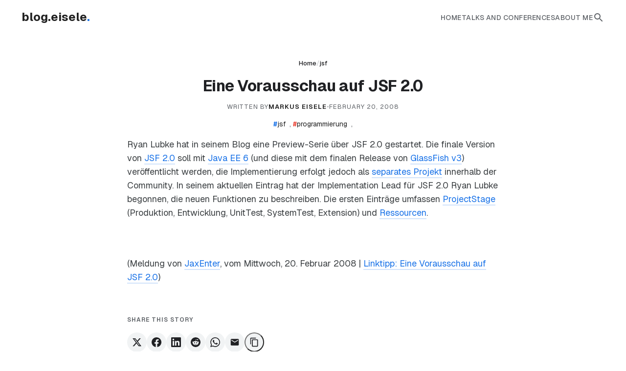

--- FILE ---
content_type: text/html; charset=UTF-8
request_url: https://blog.eisele.net/2008/02/eine-vorausschau-auf-jsf-20.html
body_size: 52668
content:
<!DOCTYPE html>
<html dir='ltr' lang='en' xmlns='http://www.w3.org/1999/xhtml' xmlns:b='http://www.google.com/2005/gml/b' xmlns:data='http://www.google.com/2005/gml/data' xmlns:expr='http://www.google.com/2005/gml/expr'>
<head>
<!-- Site Info -->
<meta content='width=device-width, initial-scale=1' name='viewport'/>
<title>Eine Vorausschau auf JSF 2.0</title>
<meta content='text/html; charset=UTF-8' http-equiv='Content-Type'/>
<meta content='blogger' name='generator'/>
<link href='https://blog.eisele.net/favicon.ico' rel='icon' type='image/x-icon'/>
<link href='https://blog.eisele.net/favicon.ico' rel='icon' sizes='32x32'/>
<link href='https://blog.eisele.net/favicon.ico' rel='icon' sizes='100x100'/>
<link href='https://blog.eisele.net/favicon.ico' rel='apple-touch-icon'/>
<meta content='https://blog.eisele.net/favicon.ico' name='msapplication-TileImage'/>
<link href='https://blog.eisele.net/2008/02/eine-vorausschau-auf-jsf-20.html' hreflang='x-default' rel='alternate'/>
<meta content='#ffffff' name='theme-color'/>
<meta content='#ffffff' name='msapplication-navbutton-color'/>
<link href='https://blog.eisele.net/2008/02/eine-vorausschau-auf-jsf-20.html' rel='canonical'/>
<link rel="alternate" type="application/atom+xml" title="Enterprise Software Development with Java - Atom" href="https://blog.eisele.net/feeds/posts/default" />
<link rel="alternate" type="application/rss+xml" title="Enterprise Software Development with Java - RSS" href="https://blog.eisele.net/feeds/posts/default?alt=rss" />
<link rel="service.post" type="application/atom+xml" title="Enterprise Software Development with Java - Atom" href="https://www.blogger.com/feeds/6868595312516376692/posts/default" />

<link rel="alternate" type="application/atom+xml" title="Enterprise Software Development with Java - Atom" href="https://blog.eisele.net/feeds/9161384226326246125/comments/default" />
<!-- Author Meta Tag -->
<meta content='Markus Eisele' name='author'/>
<!-- Meta Description with fallback -->
<meta content='A blog on software development 4 the enterprise. It focuses on Java, Container, Kubernetes, Orchestration and development.' name='description'/>
<meta content='index, follow, max-snippet:-1, max-image-preview:large, max-video-preview:-1' name='robots'/>
<meta content='article' property='og:type'/>
<!-- Open Graph Meta Tags -->
<meta content='Eine Vorausschau auf JSF 2.0' property='og:title'/>
<meta content='https://blog.eisele.net/2008/02/eine-vorausschau-auf-jsf-20.html' property='og:url'/>
<meta content='A blog on software development 4 the enterprise. It focuses on Java, Container, Kubernetes, Orchestration and development.' property='og:description'/>
<meta content='Enterprise Software Development with Java' property='og:site_name'/>
<!-- Open Graph Image -->
<!-- Article-specific Open Graph tags -->
<meta content='Eine Vorausschau auf JSF 2.0' property='og:title'/>
<meta content='Eine Vorausschau auf JSF 2.0' name='keywords'/>
<link href='https://blog.eisele.net/2008/02/eine-vorausschau-auf-jsf-20.html' hreflang='en' rel='alternate'/>
<!-- Twitter Meta Tags -->
<meta content='summary_large_image' name='twitter:card'/>
<meta content='@myfear' name='twitter:site'/>
<meta content='@myfear' name='twitter:creator'/>
<meta content='Eine Vorausschau auf JSF 2.0' name='twitter:title'/>
<meta content='A blog on software development 4 the enterprise. It focuses on Java, Container, Kubernetes, Orchestration and development.' name='twitter:description'/>
<meta content='en_US' property='og:locale'/>
<meta content='en_GB' property='og:locale:alternate'/>
<meta content='id_ID' property='og:locale:alternate'/>
<link href='https://fonts.googleapis.com' rel='preconnect'/>
<link crossorigin='' href='https://fonts.gstatic.com' rel='preconnect'/>
<!-- Preconnect to Blogger CDN for images -->
<link href='https://blogger.googleusercontent.com' rel='preconnect'/>
<link href='https://lh3.googleusercontent.com' rel='preconnect'/>
<!-- Non-blocking font load -->
<link href='https://fonts.googleapis.com/css2?family=Geist:wght@100..900&display=swap' media='print' onload='this.media="all"' rel='stylesheet'/>
<noscript><link href='https://fonts.googleapis.com/css2?family=Geist:wght@100..900&display=swap' rel='stylesheet'/></noscript>
<!-- Remove ?m=1 mobile parameter (not needed for responsive themes) -->
<style id='page-skin-1' type='text/css'><!--
/* -------------------------------------------
Heavily adopted from Open Source Blogger Template
Name:     Materialism
Version:  1.0.0
Designer: Wahib Irawan / www.wahib.web.id
License:  MIT License
------------------------------------------- */
:root {
--font-base: 'Geist', -apple-system, sans-serif;
--color-bg: #FFFFFF;
--color-text: #212121;
--color-meta: #5F6368;
--color-accent: #1A73E8;
--color-accent-bg: #E8F0FE;
--radius-l: 24px;
--radius-m: 16px;
--radius-s: 8px;
--shadow-1: 0 1px 2px 0 rgba(60,64,67,0.3), 0 1px 3px 1px rgba(60,64,67,0.15);
--shadow-2: 0 1px 3px 0 rgba(60,64,67,0.3), 0 4px 8px 3px rgba(60,64,67,0.15);
--width-max: 1240px;
--header-height: 72px;
}
* { margin:0; padding:0; box-sizing:border-box; }
body { font-family: var(--font-base); background: var(--color-bg); color: var(--color-text); line-height: 1.6; font-size: 100%; -webkit-font-smoothing: antialiased; min-height: 100vh; display: flex; flex-direction: column; }
ul, ol { list-style: none; } /* Global Reset */
a { text-decoration: none; color: inherit; transition: color 0.2s; }
p a:hover { color: var(--color-accent); }
button, input, textarea, select { font-family: inherit; } /* Force font inheritance */
img { max-width: 100%; height: auto; display: block; }
.site-header {
height: var(--header-height);
position: sticky; top: 0; z-index: 999;
background: rgba(255,255,255,0.98);
border-bottom: 1px solid var(--color-border);
display: flex; align-items: center;
transition: box-shadow 0.2s ease;
}
.site-header.scrolled {
box-shadow: 0 2px 8px rgba(0,0,0,0.06);
}
.site-header .widget { width: 100% !important; max-width: 100% !important; display: block !important; }
.header-inner {
width: 100%; max-width: var(--width-max); margin: 0 auto; padding: 0 24px;
display: flex; justify-content: space-between; align-items: center;
}
/* Left Group */
.header-left { display: flex; align-items: center; }
.brand-link { display: flex; align-items: center; gap: 8px; font-weight: 500; font-size: 1.25rem; color: #5F6368; z-index: 1001; }
.brand-link span { color: #202124; letter-spacing: -0.5px; }
/* Right Group */
.header-right { display: flex; align-items: center; gap: 32px; }
.nav-desktop { display: flex; align-items: center; gap: 32px; }
.nav-links { display: flex; gap: 24px; }
.nav-links a.nav-link { font-size: 0.875rem; font-weight: 500; color: #5F6368; text-transform: uppercase; letter-spacing: 0.5px; }
.nav-links a.nav-link:hover { color: var(--color-text); }
/* Dropdown CSS */
.nav-item-dropdown { position: relative; height: 100%; display: flex; align-items: center; }
.nav-item-dropdown > a { font-size: 0.875rem; font-weight: 500; color: #5F6368;  letter-spacing: 0.5px;cursor: pointer; display: flex; align-items: center; gap: 4px; text-transform: uppercase; }
.nav-item-dropdown:hover > a { color: var(--color-text); }
.dropdown-menu {
display: none; position: absolute; top: 100%; left: 0; min-width: 180px; margin-top: 10px;
background: #fff; padding: 8px 0; border-radius: 8px; box-shadow: 0 4px 12px rgba(0,0,0,0.1);
flex-direction: column; border: 1px solid var(--color-border); z-index: 1002;
}
/* Bridge the gap so hover isn't lost */
.dropdown-menu::before {
content: ''; position: absolute; top: -10px; left: 0; width: 100%; height: 10px; background: transparent;
}
.nav-item-dropdown:hover .dropdown-menu { display: flex; }
.dropdown-menu a {
display: block; padding: 10px 16px; font-size: 0.875rem; color: #5F6368;
text-transform: uppercase; font-weight: 500; letter-spacing: 0.5px;
}
.dropdown-menu a:hover { background: #F8F9FA; color: var(--color-accent); }
.search-btn { cursor: pointer; color: #5F6368; display: flex; }
.search-btn:hover { color: var(--color-accent); }
.menu-toggle { display: none; cursor: pointer; z-index: 1001; }
#mobile-menu-check { display: none; }
/* Mobile Drawer */
/* Mobile Menu (JS Toggle) */
.mobile-nav {
position: fixed; top: 0; right: 0; width: 100%; height: 100vh;
background: #fff; z-index: 1000;
display: flex; flex-direction: column; align-items: center; justify-content: start; padding-top: 7rem; gap: 32px;
transform: translateY(-100%); transition: transform 0.3s ease;
}
.mobile-nav.active { transform: translateY(0); }
.mobile-nav a { font-size: 1.2rem; font-weight: 600; color: #202124; text-decoration: none; text-transform: uppercase; }
/* Comment Delete Button - Styled like backup_ssr_last */
.blog-admin { display: none; }
.cmDl { margin-left: 0; }
.cmDl a {
display: inline-flex;
align-items: center;
background-color: transparent;
color: #5e5e5e;
font-size: 0.8125rem;
font-weight: 600;
padding: 0 12px;
text-decoration: none;
border-radius: 16px;
height: 32px;
}
.cmDl a:hover {
background-color: #fee2e2 !important;
color: #b91c1c !important;
}
/* Mobile Dropdown Overrides */
#mobileNav .nav-item-dropdown { flex-direction: column; height: auto; align-items: center; gap: 12px; width: 100%; }
#mobileNav .nav-item-dropdown > a { font-size: 1.2rem; font-weight: 600; color: #202124; width: 100%; justify-content: center; }
/* Hide sub-menu by default on mobile, show if .expanded */
#mobileNav .dropdown-menu {
display: none; flex-direction: column; position: static; box-shadow: none; border: none;
background: #F8F9FA; width: 100%; padding: 12px 0; align-items: center; gap: 12px;
border-radius: 12px; margin-top: 8px;
}
#mobileNav .nav-item-dropdown.expanded .dropdown-menu { display: flex; }
#mobileNav .dropdown-menu a {
font-size: 1.125rem; font-weight: 500; color: #5F6368; padding: 4px 0;
}
#mobileNav .dropdown-menu a:hover { color: var(--color-accent); }
/* Search Bar Overlay */
.search-bar-wrap {
display: none; position: absolute; top: 100%; left: 0; width: 100%;
background: #fff; padding: 20px; border-bottom: 1px solid #eee;
box-shadow: 0 4px 6px -1px rgba(0,0,0,0.1);
}
.search-bar-wrap.active { display: block; }
.search-form { display: flex; max-width: 600px; margin: 0 auto; gap: 10px; }
.search-input { flex: 1; padding: 12px 24px; border: none; background: #F1F3F4; border-radius: 99px; font-family: inherit; font-size: 1rem; outline: none; transition: background 0.2s; }
.search-input:focus { background: #F8F9FA; color: #202124; }
.search-submit { background: var(--color-accent); color: #fff; border: none; padding: 12px 28px; border-radius: 99px; font-weight: 600; cursor: pointer; transition: box-shadow 0.2s; font-family: inherit; font-size: 0.9rem; }
.search-submit:hover { box-shadow: var(--shadow-1); }
.mobile-search-btn { display: none; cursor: pointer; color: #5F6368; } /* Removed margin-right to rely on gap */
.container { max-width: var(--width-max); margin: 0 auto; padding: 48px 24px; flex: 1; width: 100%; display: flex; flex-direction: column; justify-content: center; }
.layout-wrapper { display: flex; gap: 64px; }
.main-area { flex: 1; max-width: 100%; }
/* Check sidebar presence */
.layout-wrapper.has-sidebar .main-area { max-width: calc(100% - 320px); }
.sidebar-area { width: 280px; flex-shrink: 0; display: none; }
.layout-wrapper.has-sidebar .sidebar-area { display: block; }
.section-heading {
font-size: 1.5rem; font-weight: 700; color: #202124;
margin-bottom: 32px; letter-spacing: -0.5px;
display: flex; align-items: center; gap: 12px;
}
.section-heading::after {
content: ''; flex: 1; height: 1px; background: #e0e0e0; opacity: 0.6; margin-top: 4px;
}
/* --- HERO SECTION (Featured Post) --- */
.hero-section { margin-bottom: 64px; }
.hero-card {
display: flex; gap: 48px; align-items: center;
background: #fff; border-radius: 32px;
padding: 32px;
border: 1px solid rgba(0,0,0,0.06);
position: relative; overflow: hidden;
transition: transform 0.3s ease, box-shadow 0.3s ease;
}
.hero-card:hover { transform: translateY(-4px); box-shadow: 0 24px 48px -10px rgba(0,0,0,0.1); }
.hero-card::before {
content: none; /* Removed decorative gradient */
}
.hero-media {
flex: 1.3; position: relative; z-index: 1;
aspect-ratio: 16/9; border-radius: 20px; overflow: hidden;
order: 2;
box-shadow: var(--shadow-1);
}
.hero-media img { width: 100%; height: 100%; object-fit: cover; transition: transform 0.6s cubic-bezier(0.2, 0.8, 0.2, 1); }
.hero-card:hover .hero-media img { transform: scale(1.03); }
.hero-info { flex: 1; z-index: 1; padding: 8px 0; order: 1; display: flex; flex-direction: column; justify-content: center; }
.hero-label {
display: inline-flex; align-items: center; padding: 6px 14px;
background: var(--color-accent-bg); color: var(--color-accent);
font-size: 0.75rem; font-weight: 700; text-transform: uppercase; letter-spacing: 1px;
border-radius: 99px; margin-bottom: 20px; width: fit-content;
}
.hero-title {
font-size: 2.25rem; font-weight: 700; line-height: 1.15;
margin-bottom: 16px; color: #202124; letter-spacing: -1px;
}
.hero-title a { text-decoration: none; color: inherit; transition: color 0.2s; }
.hero-title a:hover { color: #434448; }
.hero-snippet {
font-size: 1.0625rem; color: #5F6368; margin-bottom: 32px; lihe-height: 1.6;
display: -webkit-box; -webkit-line-clamp: 2; -webkit-box-orient: vertical; overflow: hidden;
}
.hero-btn {
display: inline-flex; align-items: center; gap: 6px;
font-weight: 500; font-size: 0.875rem; color: #5F6368;
background: #f5f5f5; padding: 8px 20px; border-radius: 8px;
transition: all 0.2s ease;
width: fit-content; text-decoration: none;
border: 1px solid #e0e0e0;
box-shadow: 0 1px 2px rgba(0,0,0,0.05);
}
.hero-btn:hover {
background: #eeeeee;
box-shadow: 0 2px 4px rgba(0,0,0,0.1);
color: #212121;
border-color: #d0d0d0;
transform: translateY(-1px);
}
/* Mobile Hero */
@media(max-width: 960px) {
.hero-section { margin-bottom: 40px; } /* Removed negative margins to align with container */
.hero-card { flex-direction: column; padding: 1.24rem; gap: 24px; border-radius: 24px; }
.hero-media { width: 100%; aspect-ratio: 16/9; order: 1; }
.hero-info { order: 2; padding: 0; text-align: left; }
.hero-title { font-size: 1.75rem; }
.hero-snippet { font-size: 1rem; -webkit-line-clamp: 3; }
.hero-btn { width: 100%; justify-content: center; }
}
/* 3-Column Grid */
.posts-grid { display: grid; grid-template-columns: repeat(3, 1fr); gap: 40px; }
.post-card {
display: flex; flex-direction: column; height: 100%; position: relative; group: true;
border: 1px solid var(--color-border); border-radius: 24px; padding: 16px;
transition: all 0.2s cubic-bezier(0.4, 0.0, 0.2, 1); background: #fff;
}
.post-card:hover { border-color: transparent; box-shadow: var(--shadow-2); transform: translateY(-2px); }
.card-media {
aspect-ratio: 16/9;
background: #F1F3F4;
border-radius: 16px;
overflow: hidden;
margin-bottom: 20px;
position: relative;
}
/* Hover scale removed from image, moved to card lift */
.card-media img { width: 100%; height: 100%; object-fit: cover; }
/* Smooth fadeIn animation for post cards */
@keyframes fadeInUp { from { opacity: 0; transform: translateY(10px); } to { opacity: 1; transform: translateY(0); } }
.post-card { animation: fadeInUp 0.3s ease-out; }
/* Content-visibility for below-fold cards (saves rendering cost) */
.post-card:nth-child(n+4) { content-visibility: auto; contain-intrinsic-size: 400px; }
/* Hide posts beyond the first 3 on homepage initially */
#posts-grid .post-card:nth-child(n+4) { display: none; }
/* Hide default Blogger post templates - ensure only post-card format is shown */
/* Hide any article elements that aren't post-cards */
main article:not(.post-card):not(.single-post-view),
main .post-outer-container:not(:has(.post-card)),
main .post-outer:not(:has(.post-card)),
/* Hide default Blogger post structure on label/search pages */
.blog-posts article:not(.post-card),
.hfeed article:not(.post-card) {
display: none !important;
}
/* Ensure posts grid only shows post-card elements */
.posts-grid > *:not(.post-card) {
display: none !important;
}
/* Card Meta - Typography restored to wrapper for unlinked text */
.card-meta {
font-size: 0.75rem; font-weight: 700; color: #1967D2;
text-transform: uppercase; letter-spacing: 0.5px;
display: flex; align-items: center;
margin-bottom: 8px;
}
/* Touch Target: 48px height but visually compressed with negative margins */
.card-meta a {
text-decoration: none; color: inherit;
display: inline-flex; align-items: center;
min-height: 48px;
margin: -14px 0; /* Compensate 48px height to keep visual density */
}
.card-title {
font-size: 1.375rem; font-weight: 700; line-height: 1.3; color: #202124; margin-bottom: 8px; letter-spacing: -0.5px;
display: -webkit-box; -webkit-line-clamp: 2; -webkit-box-orient: vertical; overflow: hidden;
}
.card-title:hover {color: #434448;}
.card-date { font-size: 0.875rem; color: #5F6368; display: block; margin-bottom: 8px; }
.card-snippet {
font-size: 0.9375rem; color: #5F6368; line-height: 1.6; margin-bottom: 24px;
display: -webkit-box; -webkit-line-clamp: 2; -webkit-box-orient: vertical; overflow: hidden;
}
/* Read More Pill */
.read-more-pill {
display: inline-flex; align-items: center; justify-content: center; gap: 6px;
font-size: 0.875rem; font-weight: 500; color: #5F6368;
background: #f5f5f5; border: 1px solid #e0e0e0;
padding: 8px 20px; border-radius: 8px; width: fit-content;
margin-top: auto;
transition: all 0.2s ease;
box-shadow: 0 1px 2px rgba(0,0,0,0.05);
}
.read-more-pill:hover {
background: #eeeeee;
color: #212121;
box-shadow: 0 2px 4px rgba(0,0,0,0.1);
border-color: #d0d0d0;
transform: translateY(-1px);
}
/* --- SINGLE POST TYPOGRAPHY --- */
/* H1: 28-34px (Approx 2rem) */
.sp-header { text-align: center; margin-bottom: 1rem; max-width: 800px; margin-left: auto; margin-right: auto; }
.sp-meta { font-size: 0.7225rem; font-weight: 700; color: var(--color-accent); text-transform: uppercase; margin-bottom: 12px; letter-spacing: 1px; }
.sp-title { font-size: 2rem; font-weight: 700; letter-spacing: -0.5px; line-height: 1.25; color: #202124; margin-bottom: 0.8rem; }
.sp-date { color: #5F6368; }
/* Post Tags as Hashtags */
.sp-tags { margin-top: 12px; line-height: 1.6; }
.hashtag-tag { display: inline-block; margin-right: 4px; color: #212121; font-size: 0.875rem; transition: opacity 0.2s; }
.hashtag-tag:hover { opacity: 0.7; }
.hashtag-symbol { font-weight: 600; }
.hashtag-color-0 { color: #1A73E8; }
.hashtag-color-1 { color: #EA4335; }
.hashtag-color-2 { color: #34A853; }
.hashtag-color-3 { color: #FBBC04; }
.hashtag-color-4 { color: #9C27B0; }
.tag-separator { color: #5F6368; }
/* You May Like - Related Posts */
.related-runs {
position: relative;
margin: 40px 0 25px;
clear: both;
display: block;
padding: 20px;
background: #f8f9fa;
box-shadow: 0 1px 3px rgba(0,0,0,0.1);
border-radius: 8px;
}
.related-runs .widget-title {
position: relative;
display: flex;
justify-content: space-between;
align-items: center;
width: 100%;
margin: 0 0 20px;
padding-bottom: 12px;
border-bottom: 1px solid #e0e0e0;
}
.related-runs .widget-title h3.title {
font-size: 1.5rem;
font-weight: 700;
color: #202124;
margin: 0;
}
.related-runs .simple-viewmore {
font-size: 0.875rem;
color: #1A73E8;
text-decoration: none;
font-weight: 500;
}
.related-runs .simple-viewmore:hover {
text-decoration: underline;
}
.ProPosts-related {
display: flex;
gap: 20px;
flex-wrap: wrap;
}
.related-box {
width: calc((100% - 40px) / 3);
position: relative;
margin: 0;
background: #fff;
border-radius: 8px;
overflow: hidden;
box-shadow: 0 1px 3px rgba(0,0,0,0.1);
transition: transform 0.2s, box-shadow 0.2s;
}
.related-box:hover {
transform: translateY(-2px);
box-shadow: 0 4px 8px rgba(0,0,0,0.15);
}
.related-box-thumb {
width: 100%;
height: 180px;
display: block;
overflow: hidden;
background: #f5f5f5;
}
.related-box-thumb img {
width: 100%;
height: 100%;
object-fit: cover;
}
.related-box-content {
padding: 16px;
}
.related-box .entry-title {
margin: 0 0 8px;
font-size: 1rem;
line-height: 1.4;
}
.related-box .entry-title a {
color: #202124;
text-decoration: none;
font-weight: 600;
display: block;
}
.related-box .entry-title a:hover {
color: #1A73E8;
}
.related-box-date {
font-size: 0.75rem;
color: #5F6368;
}
.related-tag {
display: none; /* Hidden trigger for JavaScript */
}
@media (max-width: 768px) {
.related-box {
width: 100%;
}
.ProPosts-related {
flex-direction: column;
}
}
/* Body: 16-18px (1.125rem), Line Height 1.7 */
.sp-body {
font-size: 1.125rem;
line-height: 1.6;
color: #3C4043;
max-width: 760px; /* ~70 chars width */
margin: 0 auto;
}
.sp-body p { margin-bottom: 1.25rem; letter-spacing: 0; }
/* Headings hierarchy */
.sp-body h2 { font-size: 1.5rem; font-weight: 600; margin: 2rem 0 1rem; color: #202124; line-height: 1.3; letter-spacing: -0.2px; }
.sp-body h3 { font-size: 1.25rem; font-weight: 600; margin: 1.5rem 0 0.75rem; color: #202124; }
/* Lists & Quotes */
.sp-body ul, .sp-body ol { margin-bottom: 1.5rem; padding-left: 0; display: flex; flex-direction: column; gap: 12px; }
/* Bulleted List with Custom Arrow */
.sp-body ul { list-style: none; }
.sp-body ul li {
position: relative; padding-left: 24px;
background-image: url("data:image/svg+xml,%3Csvg xmlns='http://www.w3.org/2000/svg' viewBox='0 0 24 24' fill='%231967d2'%3E%3Cpath d='M10 6L8.59 7.41 13.17 12l-4.58 4.59L10 18l6-6z'/%3E%3C/svg%3E");
background-repeat: no-repeat; background-position: left 2px; background-size: 20px;
}
/* Numbered List with Circle Background */
.sp-body ol { list-style: none; counter-reset: my-awesome-counter; }
.sp-body ol li { counter-increment: my-awesome-counter; position: relative; padding-left: 36px; }
.sp-body ol li::before {
content: counter(my-awesome-counter);
position: absolute; left: 0; top: 0;
width: 24px; height: 24px;
background: var(--color-accent-bg); color: var(--color-accent);
font-size: 0.75rem; font-weight: 700;
border-radius: 50%; display: flex; align-items: center; justify-content: center;
}
/* Premium Blockquote */
.sp-body blockquote {
border-left: 4px solid var(--color-accent);
background: #F8F9FA;
padding: 24px 32px;
margin: 2rem 0;
font-family: 'Georgia', serif; /* Serif for magazine contrast */
font-size: 1.25rem;
line-height: 1.6;
font-style: italic;
color: #444;
border-radius: 0 12px 12px 0;
}
/* Image Captions (Blogger Standard) */
.tr-caption-container { margin-bottom: 1.5rem; width: 100%; display: flex; flex-direction: column; align-items: center; }
.tr-caption {
font-size: 0.875rem; color: #5F6368;
margin-top: 8px; text-align: center;
font-style: italic; line-height: 1.5;
padding: 0 1rem;
}
/* Comment Container Clipping for Thread Lines */
.comment { position: relative; overflow: hidden; }
.comment.reply { overflow: visible; } /* Allow replies to project lines up to parent */
/* --- COMMENT SYSTEM (Material Design 3) --- */
.comments-threaded {
margin-top: 48px;
color: #1f1f1f;
/* Match .sp-body max-width for alignment */
max-width: 760px;
width: 100%;
margin-left: auto;
margin-right: auto;
}
.comments-title {
font-family: inherit;
font-size: 1.375rem; /* 22px */
font-weight: 600;
line-height: 1.75rem;
color: #1f1f1f;
margin-bottom: 24px;
padding-bottom: 16px;
border-bottom: 1px solid #e0e2e7;
}
/* 1. Comment Item */
.comment {
position: relative;
display: block;
margin-bottom: 1rem;
clear: both;
}
/* 2. Avatar (Absolute Top-Left) */
.avatar-image-container {
position: absolute;
top: 0;
left: 0;
width: 40px;
height: 40px;
border-radius: 50%;
overflow: hidden;
background: #f1f3f4;
z-index: 2;
}
.avatar-image-container img { width: 100%; height: 100%; object-fit: cover; }
/* 3. Wrapper (Pushes CONTENT right) */
.comment-wrapper {
margin-left: 56px; /* 40px avatar + 16px gap */
display: block;
}
/* 4. Content Bubble (MD3 Surface Container) */
.comment-block {
display: block;
margin-bottom: 8px;
background-color: #fff; /* Default to white (Parent) */
border: 1px solid #e0e2e7; /* Subtle Outline */
padding: 16px;
border-radius: 12px;
border-top-left-radius: 4px; /* Visual anchor to avatar */
transition: background-color 0.2s;
}
/* Reply Block Background (Gray) */
.comment.reply .comment-block {
background-color: #f9f9fa;
}
/* Optional: Hover effect for interactivity */
.comment:hover .comment-block {
border-color: #ccc;
}
/* Reply hover specific: brighten to white */
.comment.reply:hover .comment-block {
background-color: #fff;
}
/* Header (Name, Date) */
.comment-header {
display: flex; flex-wrap: wrap; gap: 8px; align-items: baseline;
margin-bottom: 8px; /* Adjusted for bubble padding */
}
.comment-header cite.user {
font-family: inherit;
font-size: 0.875rem;
font-weight: 600;
font-style: normal;
color: #1f1f1f;
display: inline-flex;
align-items: center;
}
/* Author Badge (Native Admin Class) */
.comment.blog-admin .comment-header cite.user::after,
.comment.blog-author .comment-header cite.user::after {
content: "Author";
display: inline-flex;
align-items: center;
margin-left: 8px;
padding: 2px 8px;
border-radius: 99px;
background-color: #e8f0fe;
color: #0b57d0;
font-size: 0.6875rem;
font-weight: 500;
line-height: normal;
border: 1px solid rgba(11, 87, 208, 0.1);
}
.comment-header cite.user a { color: inherit; text-decoration: none; }
.comment-header .datetime {
font-size: 0.75rem;
color: #5e5e5e;
}
.comment-header .datetime a { color: inherit; text-decoration: none; }
/* Body */
.comment-content {
font-family: inherit;
font-size: 0.95rem; /* 15px */
line-height: 1.6;
color: #1f1f1f;
margin-top: 0;
margin-bottom: 0; /* Padding handled by block */
}
/* Footer (Actions: Reply, Delete) - Inside Bubble */
.comment-footer {
display: flex; gap: 8px; align-items: center;
margin-top: 12px;
margin-bottom: 0px;
}
/* MD3 Text Button Style */
.comment-footer a {
display: inline-flex;
align-items: center;
justify-content: center;
height: 32px; /* Standardize height */
padding: 0 12px;
font-family: inherit;
font-size: 0.8125rem; /* 13px */
font-weight: 600;
text-decoration: none;
border-radius: 16px; /* Pill shape */
transition: all 0.2s ease;
cursor: pointer;
}
/* Reply Button: Text (Blue) */
.comment-footer .btn-reply {
background-color: transparent;
color: #0b57d0; /* Primary */
}
.comment-footer .btn-reply:hover {
background-color: #ecf3fe; /* Light Blue Hover */
color: #0b57d0;
}
/* 2. Delete Button: Text (Gray) */
.comment-footer .a-delete {
background-color: transparent;
color: #5e5e5e;
padding: 0 12px;
}
/* Delete Button Visibility */
/* 1. Default: HIDDEN for everyone */
.delete-container { display: none !important; }
/* 2. Server-Side: REMOVED (Caused Guests to see Admin's delete btn) */
/* 3. Client-Side: Class added by JS if user is Blog Admin */
body.is-admin .delete-container { display: inline-block !important; }
.comment-footer .a-delete:hover {
background-color: #f2f2f2;
color: #1f1f1f;
}
/* Load More Button - REMOVED */
.comment-footer a:hover {
background-color: #e8f0fe; /* Google Blue tint */
color: #1967d2;
}
.comment-footer a.a-delete:hover {
background-color: #fee2e2;
color: #b91c1c;
}
/* 5. REPLIES & THREADING */
.comment-replies {
display: block;
position: relative;
margin-top: 24px;
}
/* Tree Line: Connects parent avatar to replies */
/* Drawn relative to .comment (parent) to span down to replies */
display: none;
}
/* Reply Items */
.comment.reply {
margin-bottom: 24px;
position: relative;
}
/* Curve Connector for Reply */
.comment.reply::before {
content: "";
position: absolute;
top: 0;
left: -36px;
width: 36px;
height: 22px; /* Height to reach center of avatar (top 6px + 16px) */
border-bottom: 2px solid #e0e2e7;
border-bottom-left-radius: 12px;
border-left: 2px solid #e0e2e7;
z-index: 1;
}
/* Vertical Line: Connects infinitely Up (clipped by parent) and Down (to next) */
.comment.reply::after {
content: "";
position: absolute;
left: -36px;
top: -1000px; /* Infinite reach to handle dynamic gaps/forms */
bottom: -24px; /* Bridge gap to next sibling */
width: 2px;
background-color: #e0e2e7;
z-index: 1;
}
/* Last Child: Stop the line at the curve (12px down for perfect alignment) */
.comment.reply:last-child::after {
bottom: auto;
height: 1012px; /* 1000px (up) + 12px (partial overlap with curve straight segment) */
}
/* Correction: If ::after stops at 0, and ::before starts at 0, that works perfect. */
/* BUT for non-last children, ::after goes all the way down, OVERLAPPING ::before. */
/* That's fine, same color. */
/* Reply Avatar (Smaller) */
.comment.reply .avatar-image-container {
width: 32px; height: 32px;
left: 0;
top: 6px; /* Slight offset alignment to bubble top */
z-index: 2;
}
/* Reply Block Indent */
.comment.reply .comment-block {
margin-left: 48px; /* 32px avatar + 16px gap */
/* Slightly tighter padding for replies? Keep consistent. */
}
/* Meta Header */
/* Meta Header */
.sp-meta { display: flex; align-items: center; justify-content: center; gap: 0.4rem; font-size: 0.8125rem; color: var(--color-meta); font-family: var(--font-base); font-weight: 400; }
.sp-author { display: flex; gap: 4px; align-items: center; }
.author-name { font-weight: 600; color: var(--color-text); }
.meta-sep { opacity: 0.5; }
/* Share Footer */
/* Aligned with post body content (max-width: 760px, centered) */
.share-section-wrapper {
max-width: 760px;
margin: 40px auto 0;
width: 100%;
}
.share-section {
border-top: 1px solid var(--color-border);
box-sizing: border-box;
padding-top: 1.5rem;
}
.share-title { font-size: 0.75rem; text-transform: uppercase; letter-spacing: 1px; color: var(--color-meta); margin-bottom: 16px; font-weight: 600; }
.share-buttons { display: flex; gap: 12px; }
.share-btn {
display: flex; align-items: center; justify-content: center; width: 40px; height: 40px;
border-radius: 50%; background: #F1F3F4; color: #202124; transition: all 0.2s ease;
}
.share-btn svg { width: 20px; height: 20px; }
.share-btn:hover { transform: translateY(-2px); color: #fff; }
.share-btn.twitter:hover { background: #000; }
.share-btn.facebook:hover { background: #1877F2; }
.share-btn.linkedin:hover { background: #0077b5; }
.share-btn.reddit:hover { background: #FF4500; }
.share-btn.whatsapp:hover { background: #25D366; }
.share-btn.email:hover { background: #777; }
.share-btn.copy-link:hover { background: #333; }
/* Tooltip for Copy Button */
.share-btn.copy-link {
position: relative;
}
.share-btn .tooltip {
visibility: hidden;
background-color: #333;
color: #fff;
text-align: center;
padding: 5px 10px;
border-radius: 4px;
position: absolute;
bottom: 125%;
left: 50%;
transform: translateX(-50%);
font-size: 12px;
white-space: nowrap;
opacity: 0;
transition: opacity 0.3s;
}
.share-btn .tooltip::after {
content: "";
position: absolute;
top: 100%;
left: 50%;
margin-left: -5px;
border-width: 5px;
border-style: solid;
border-color: #333 transparent transparent transparent;
}
.share-btn.copy-link.copied .tooltip {
visibility: visible;
opacity: 1;
}
/* Comment Form Styling */
.custom-comment-form {
margin-top: 32px;
padding: 16px;
border: 1px solid #e0e2e7;
border-radius: 12px; /* MD3 rounded corners */
background: #fff;
}
.custom-comment-form iframe {
min-height: 200px;
}
/* Cancel Button */
.custom-comment-form .btn-cancel {
display: none;
margin-top: 12px;
background: transparent;
border: 1px solid #747775;
color: #1f1f1f;
padding: 8px 16px;
border-radius: 20px;
cursor: pointer;
font-weight: 500;
font-family: inherit;
}
.custom-comment-form .btn-cancel:hover {
background-color: #f2f2f2;
}
/* Cleanup */
.comment-thread li { list-style: none; }
.comments .comments-content { margin-bottom: 30px; }
/* HIDE STRYS / DUPLICATES */
.comment-thread .comment > .comment-reply { display: none !important; }
.inline-thread .comment > .comment-reply { display: none !important; }
.thread-toggle, .thread-count, .thread-arrow, .comment-thread-inline-text { display: none !important; }
div[id^="c"][id$="-c"] > span { display: none !important; }
/* TREE BRANCH CONNECTOR */
/* This draws the curve from the trunk (left) to the child avatar */
.inline-thread li { position: relative !important; margin-bottom: 24px !important; }
.inline-thread .comment::before {
content: '';
position: absolute;
/* Line is at 0px of .inline-thread padding-box */
/* Padding-left is 36px. */
/* We want curve to start at 0 and go to ~36px */
left: -38px; /* Reach back to border (-36px pad - 2px border) */
top: -12px;
width: 38px;
height: 32px;
border-bottom: 2px solid #e0e0e0;
border-left: 2px solid #e0e0e0;
border-bottom-left-radius: 12px;
z-index: 1;
pointer-events: none;
}
/* FORM */
.comment-form { margin-top: 48px; border: 1px solid #eee; border-radius: 8px; padding: 24px; background: #f8f9fa; }
iframe.blogger-comment-from-post { max-width: 100%; min-height: 240px; display: block !important;}
.loadmore a { display: block; text-align: center; padding: 12px; background: #f1f3f4; border-radius: 99px; margin-top: 32px; color: #555; }
/* Breadcrumbs */
.breadcrumbs {
font-size: 0.8125rem; color: #bbbec2; margin-bottom: 1rem;
display: flex; align-items: center; justify-content: center; flex-wrap: nowrap;
white-space: nowrap; overflow: hidden; text-overflow: ellipsis; max-width: 100%;
gap: .4rem; /* Spacious spacing */
}
.breadcrumbs a { color: #202124; font-weight: 500; flex-shrink: 0; text-decoration: none; }
.breadcrumbs a:hover { color: #1967D2; }
.breadcrumbs span.sep { color: #5F6368; } /* Optional: lighter separator if I add class, but currently just spans */
.breadcrumbs .current-page { overflow: hidden; text-overflow: ellipsis; min-width: 0; color: #5F6368; font-weight: 400; }
/* Metadata below title REMOVED */
/* Related Posts */
.related-posts-wrap { max-width: 1000px; margin: 64px auto 0; border-top: 1px solid #eee; padding-top: 40px; }
.related-title { font-size: 1.25rem; font-weight: 700; color: #202124; margin-bottom: 24px; }
.related-grid { display: grid; grid-template-columns: repeat(3, 1fr); gap: 24px; }
.related-card { display: flex; flex-direction: column; }
.related-thumb { aspect-ratio: 16/9; background: #f1f3f4; border-radius: 8px; margin-bottom: 12px; overflow: hidden; }
.related-thumb img { width: 100%; height: 100%; object-fit: cover; }
.related-card h4 { font-size: 1.08rem; font-weight: 700; line-height: 1.4; margin-bottom: 8px; }
.related-card a:hover h4 { color: #434448; }
@media(max-width: 768px) {
.related-grid { grid-template-columns: 1fr; }
}
.sp-body img {
max-width: 100%;
height: auto;
border-radius: 12px;
margin: 1rem 0;
display: block;
cursor: pointer;
transition: opacity 0.2s ease;
}
.sp-body img:hover {
opacity: 0.9;
}
/* Image Modal */
.image-modal {
display: none;
position: fixed;
z-index: 10000;
left: 0;
top: 0;
width: 100%;
height: 100%;
background-color: rgba(0, 0, 0, 0.9);
overflow: auto;
animation: fadeIn 0.2s ease;
}
.image-modal.active {
display: flex;
align-items: center;
justify-content: center;
}
@keyframes fadeIn {
from { opacity: 0; }
to { opacity: 1; }
}
.image-modal-content {
position: relative;
max-width: 90%;
max-height: 90%;
margin: auto;
animation: zoomIn 0.2s ease;
}
@keyframes zoomIn {
from { transform: scale(0.9); opacity: 0; }
to { transform: scale(1); opacity: 1; }
}
.image-modal-content img {
max-width: 100%;
max-height: 90vh;
width: auto;
height: auto;
border-radius: 8px;
box-shadow: 0 4px 20px rgba(0, 0, 0, 0.5);
display: block;
}
.image-modal-close {
position: absolute;
top: 20px;
right: 20px;
width: 40px;
height: 40px;
background: rgba(255, 255, 255, 0.1);
border: 2px solid rgba(255, 255, 255, 0.3);
border-radius: 50%;
color: #fff;
font-size: 24px;
font-weight: 300;
cursor: pointer;
display: flex;
align-items: center;
justify-content: center;
transition: all 0.2s ease;
z-index: 10001;
backdrop-filter: blur(10px);
}
.image-modal-close:hover {
background: rgba(255, 255, 255, 0.2);
border-color: rgba(255, 255, 255, 0.5);
transform: scale(1.1);
}
.image-modal-close:active {
transform: scale(0.95);
}
/* Prevent body scroll when modal is open */
body.modal-open {
overflow: hidden;
}
/* Allow text wrapping for images inside paragraphs */
.sp-body p img,
.sp-body a img {
max-width: 45%;
float: right;
margin: 0 0 1rem 1.5rem;
clear: right;
}
/* For larger images or images that should be full width, use max-width constraint */
.sp-body img[width],
.sp-body img[style*="width"] {
max-width: min(100%, 600px);
margin: 1.5rem auto;
float: none;
display: block;
}
/* Center standalone images (images that are the only child) */
.sp-body p:only-child img,
.sp-body > img {
max-width: min(100%, 600px);
margin: 1.5rem auto;
float: none;
display: block;
}
/* Mobile: make all images full width and remove float */
@media (max-width: 768px) {
.sp-body img {
max-width: 100%;
width: 100%;
float: none;
margin: 1rem 0;
}
}
/* Fix for Blogger separator wrapper */
.sp-body .separator { margin: 2rem 0 !important; display: block !important; width: 100%; }
.sp-body .separator a { margin-left: 0 !important; margin-right: 0 !important; }
.sp-body a {
color: var(--color-accent);
text-decoration: none;
border-bottom: 2px solid rgba(26, 115, 232, 0.2); /* Light translucent blue */
transition: all 0.2s ease;
}
.sp-body a:hover {
border-bottom-color: var(--color-accent);
background-color: rgba(26, 115, 232, 0.1);
border-radius: 4px;
padding: 0 4px;
margin: 0 -4px; /* Compensate padding */
}
/* Exclude image links from hover padding/margin to prevent text reflow */
.sp-body a:has(img):hover {
padding: 0;
margin: 0;
background-color: transparent;
border-bottom: none;
}
/* For browsers that don't support :has(), use JavaScript fallback or just accept the behavior */
/* Image links won't have the text link hover effect, preventing layout shift */
/* Fancy standard underline (u tag) */
.sp-body u {
text-decoration: underline;
text-decoration-color: rgba(255, 174, 0, 0.6);
text-decoration-thickness: 3px;
text-underline-offset: .28rem; /* Closer to baseline */
text-decoration-skip-ink: none; /* Crosses descenders for marker look */
-webkit-text-decoration-line: underline; /* Safari support */
-webkit-text-decoration-color: rgba(255, 174, 0, 0.6);
border-bottom: none; /* Remove previous border */
}
/* --- SIDEBAR --- */
.widget-box { margin-bottom: 40px; }
.widget-title { font-size: 0.875rem; font-weight: 700; color: #202124; text-transform: uppercase; border-bottom: 1px solid #eee; padding-bottom: 12px; margin-bottom: 20px; }
.widget-list li { margin-bottom: 1.2rem; }
.widget-list a { font-size: 0.9375rem; color: #444; font-weight: 500; }
.label-cloud a { display: inline-block; background: #F1F3F4; padding: 6px 12px; border-radius: 16px; font-size: 12px; color: #5F6368; margin: 0 4px 8px 0; font-weight: 500; }
.label-cloud a:hover { background: #E8F0FE; color: var(--color-accent); }
/* Search Status */
.search-status-wrap { margin-bottom: 1.8rem; text-align: center; }
.status-text { font-size: 1.125rem; color: #5F6368; }
.status-highlight { color: #202124; font-weight: 700; background: #E8F0FE; padding: 2px 8px; border-radius: 8px; }
/* Empty state container - push footer down, fit one screen */
.posts-grid:has(.search-status-wrap) {
min-height: 35vh;
display: flex;
align-items: center;
justify-content: center;
}
/* --- BACK TO TOP BUTTON --- */
.back-to-top {
position: fixed;
bottom: 32px;
right: 32px;
width: 48px;
height: 48px;
background: #fff;
border: 1px solid rgba(0,0,0,0.08);
border-radius: 50%;
display: flex;
align-items: center;
justify-content: center;
cursor: pointer;
opacity: 0;
visibility: hidden;
transform: translateY(20px);
transition: all 0.3s ease;
box-shadow: 0 2px 8px rgba(0,0,0,0.1);
z-index: 999;
color: #5F6368;
}
.back-to-top:hover {
background: var(--color-accent);
color: #fff;
border-color: var(--color-accent);
box-shadow: 0 4px 16px rgba(26, 115, 232, 0.3);
transform: translateY(-2px);
}
.back-to-top.visible {
opacity: 1;
visibility: visible;
transform: translateY(0);
}
@media (max-width: 768px) {
.back-to-top { bottom: 20px; right: 20px; width: 44px; height: 44px; }
}
/* --- FOOTER --- */
.site-footer { background: #F8F9FA; border-top: 1px solid var(--color-border); padding: 64px 0 32px; margin-top: 64px; }
.footer-container { max-width: var(--width-max); margin: 0 auto; padding: 0 16px; display: flex; gap: 64px; margin-bottom: 64px; }
/* 404 Error Page (MD3) */
/* 404 Error Page (Ghost Redesign) */
.error-page-container {
display: flex; flex-direction: row; align-items: center; justify-content: center;
text-align: left; padding: 64px 24px; min-height: 60vh;
max-width: 800px; margin: 0 auto; gap: 48px;
}
.error-illustration {
width: 200px; height: auto; margin: 0;
fill: #F1F3F4; /* Thin Grey Ghost */
color: #DADCE0; /* Secondary grey for details */
}
.error-content {
display: flex; flex-direction: column; align-items: flex-start;
}
.error-title {
font-family: 'Geist', sans-serif;
font-size: 6rem; line-height: 1; font-weight: 700;
color: #E8EAED;
margin: 0 0 16px;
letter-spacing: -2px;
}
@media(max-width: 768px) {
.error-page-container {
flex-direction: column; text-align: center; gap: 32px;
}
.error-content { align-items: center; }
.error-illustration { width: 150px; }
.error-title { font-size: 5rem; }
}
.error-message {
font-size: 1.5rem; font-weight: 600; color: #202124;
margin-bottom: 8px; line-height: 1.3;
}
.error-detail {
font-size: .96rem; color: #5F6368; margin-bottom: 32px;
max-width: 400px; line-height: 1.5;
}
.btn-home {
background-color: var(--color-accent); color: #fff;
padding: 0 32px; height: 48px; border-radius: 24px;
display: inline-flex; align-items: center; justify-content: center;
text-decoration: none; font-weight: 500; font-size: 0.9375rem;
transition: box-shadow 0.2s; box-shadow: 0 1px 2px rgba(0,0,0,0.12);
}
.btn-home:hover {
box-shadow: 0 4px 8px rgba(0,0,0,0.15); transform: translateY(-1px);
background-color: #1a73e8; /* Hardcoded darker blue for hover fallback */
}
.f-brand-section { flex: 2; }
.f-brand h3 { font-size: 1.125rem; color: #5F6368; font-weight: 500; display: flex; align-items: center; gap: 8px; margin-bottom: 12px; }
.f-brand svg { width: 100px; height: auto; fill: currentColor; }
.f-desc { font-size: 0.9375rem; color: #5F6368; line-height: 1.6; max-width: 320px; }
.f-links-section { flex: 3; display: grid; grid-template-columns: 1fr 1fr 1fr; gap: 32px; }
.f-col h4 { font-size: 0.75rem; font-weight: 700; color: #5F6368; text-transform: uppercase; margin-bottom: 24px; letter-spacing: 0.5px; }
.f-col ul li { margin-bottom: 16px; }
.f-col a { font-size: 0.875rem; color: #424242; font-weight: 500; }
.f-col a:hover { color: var(--color-accent); text-decoration: underline; }
.footer-bottom { border-top: 1px solid #DADCE0; padding-top: 32px; display: flex; justify-content: space-between; max-width: var(--width-max); margin: 0 auto; padding: 32px 16px 0; color: #5F6368; font-size: 0.8875rem; }
/* Responsive */
@media(max-width: 1024px) {
.posts-grid { grid-template-columns: 1fr 1fr; }
.layout-wrapper.has-sidebar .main-area { max-width: 100%; }
.sidebar-area { display: none; }
}
@media(max-width: 768px) {
/* Prevent horizontal overflow during load */
html, body { max-width: 100vw; overflow-x: clip; }
.container { max-width: 100%; min-width: 0; padding: 24px 16px; overflow-x: clip; }
.main-area { max-width: 100%; min-width: 0; }
.posts-grid { max-width: 100%; min-width: 0; contain: layout; }
/* Card Fixes */
.post-card { padding: 0; border: none; background: transparent; max-width: 100%; min-width: 0; }
.post-card:hover { transform: none; box-shadow: none; }
.card-media { border-radius: 12px; margin-bottom: 16px; }
.card-title { word-break: break-word; } /* Prevent title overflow */
.posts-grid { grid-template-columns: 1fr; gap: 48px; }
.header-right { gap: 4px; }
/* Mobile Search: 1 Line Layout */
.search-form { width: 100%; flex-direction: row; gap: 8px; }
.search-input { flex: 1; width: auto; }
.search-submit { width: auto; padding: 12px 20px; }
/* Mobile Footer: Stack Brand and Links */
.footer-container { flex-direction: column; gap: 32px; }
.f-links-section { grid-template-columns: repeat(2, 1fr); gap: 24px 16px; }
.f-col h4 { margin-bottom: 12px; font-size: 0.7rem; }
.f-col ul li { margin-bottom: 8px; }
.f-col a { font-size: 0.8825rem; }
/* Mobile Footer Bottom */
.footer-bottom { flex-direction: column-reverse; gap: 24px; align-items: flex-start; padding-top: 24px; }
/* Nav & Type adjustments */
.nav-desktop { display: none; }
.menu-toggle { display: flex; align-items: center; justify-content: center; width: 40px; height: 40px; }
.menu-toggle svg { transition: transform 0.3s; }
.menu-toggle .icon-close { display: none; }
.menu-toggle.active .icon-burger { display: none; }
.menu-toggle.active .icon-close { display: block; }
.mobile-search-btn { display: flex; align-items: center; justify-content: center; width: 40px; height: 40px; }
.sp-title { font-size: 1.75rem; }
.sp-body { font-size: 1.08rem; }
.sp-meta {
font-size: 0.7225rem;
flex-wrap: wrap;
justify-content: flex-start;
row-gap: 0.25rem;
}
/* Mobile Alignment Override */
.breadcrumbs { justify-content: flex-start; }
.sp-header { text-align: left; }
.sp-body blockquote {font-size: 1.08rem;}
.status-text {
display: flex;
flex-direction: column;
align-items: center;
gap: .24rem;
line-height: 1.4;
padding: 0 16px;
}
.status-highlight {
display: inline-block;
max-width: 90%;
overflow: hidden;
text-overflow: ellipsis;
white-space: nowrap;
margin-top: 4px;
}
}

--></style>
<style>
        /* Mobile Menu Fix */
        .mobile-menu { display: none; }
        #menu-toggle:checked ~ .mobile-menu { display: block; }
    </style>
<!-- Google Analytics -->
<script type='text/javascript'>
        (function(i,s,o,g,r,a,m){i['GoogleAnalyticsObject']=r;i[r]=i[r]||function(){
        (i[r].q=i[r].q||[]).push(arguments)},i[r].l=1*new Date();a=s.createElement(o),
        m=s.getElementsByTagName(o)[0];a.async=1;a.src=g;m.parentNode.insertBefore(a,m)
        })(window,document,'script','https://www.google-analytics.com/analytics.js','ga');
        ga('create', 'UA-104490-13', 'auto', 'blogger');
        ga('blogger.send', 'pageview');
      </script>
<link href='https://www.blogger.com/dyn-css/authorization.css?targetBlogID=6868595312516376692&amp;zx=b16bf845-8a74-4497-a447-6e8a7a1d743b' media='none' onload='if(media!=&#39;all&#39;)media=&#39;all&#39;' rel='stylesheet'/><noscript><link href='https://www.blogger.com/dyn-css/authorization.css?targetBlogID=6868595312516376692&amp;zx=b16bf845-8a74-4497-a447-6e8a7a1d743b' rel='stylesheet'/></noscript>
<meta name='google-adsense-platform-account' content='ca-host-pub-1556223355139109'/>
<meta name='google-adsense-platform-domain' content='blogspot.com'/>

</head>
<body>
<!-- Mobile Menu Input -->
<input id='mobile-menu-check' type='checkbox'/>
<div class='site-header section' id='header'><div class='widget Header' data-version='2' id='Header1'>
<div class='header-inner'>
<div class='header-left'>
<a aria-label='Homepage' class='brand-link' href='https://blog.eisele.net/'>
<svg height='28' viewBox='0 0 160 28' width='160' xmlns='http://www.w3.org/2000/svg'>
<text dominant-baseline='alphabetic' fill='#212121' font-family='&#39;Geist&#39;, sans-serif' font-size='24' font-weight='700' x='0' y='21'>blog.eisele<tspan dominant-baseline='alphabetic' fill='#1A73E8'>.</tspan></text>
</svg>
</a>
</div>
<div class='header-right'>
<nav class='nav-desktop'>
<div class='nav-links' id='desktopNavLinks'>
</div>
<div aria-label='Open Search' class='search-btn' onclick='toggleSearch()' role='button' tabindex='0'>
<svg style='width:24px;height:24px' viewBox='0 0 24 24'><path d='M15.5 14h-.79l-.28-.27A6.471 6.471 0 0 0 16 9.5 6.5 6.5 0 1 0 9.5 16c1.61 0 3.09-.59 4.23-1.57l.27.28v.79l5 4.99L20.49 19l-4.99-5zm-6 0C7.01 14 5 11.99 5 9.5S7.01 5 9.5 5 14 7.01 14 9.5 11.99 14 9.5 14z' fill='currentColor'></path></svg>
</div>
</nav>
<div aria-label='Open Search' class='mobile-search-btn' onclick='toggleSearch()' role='button' tabindex='0'>
<svg style='width:24px;height:24px' viewBox='0 0 24 24'><path d='M15.5 14h-.79l-.28-.27A6.471 6.471 0 0 0 16 9.5 6.5 6.5 0 1 0 9.5 16c1.61 0 3.09-.59 4.23-1.57l.27.28v.79l5 4.99L20.49 19l-4.99-5zm-6 0C7.01 14 5 11.99 5 9.5S7.01 5 9.5 5 14 7.01 14 9.5 11.99 14 9.5 14z' fill='currentColor'></path></svg>
</div>
<div aria-label='Toggle Menu' class='menu-toggle' id='menuBtn' onclick='toggleMenu()' role='button' tabindex='0'>
<svg class='icon-burger' style='width:28px' viewBox='0 0 24 24'><path d='M3 18h18v-2H3v2zm0-5h18v-2H3v2zm0-7v2h18V6H3z' fill='#5F6368'></path></svg>
<svg class='icon-close' style='width:28px' viewBox='0 0 24 24'><path d='M19 6.41L17.59 5 12 10.59 6.41 5 5 6.41 10.59 12 5 17.59 6.41 19 12 13.41 17.59 19 19 17.59 13.41 12z' fill='#5F6368'></path></svg>
</div>
</div>
</div>
<div class='search-bar-wrap' id='searchBar'>
<form action='/search' class='search-form' method='get'>
<input class='search-input' name='q' placeholder='Search stories...' type='text'/>
<input name='max-results' type='hidden' value='6'/>
<button class='search-submit' type='submit'>Search</button>
</form>
</div>
<div class='mobile-nav' id='mobileNav'>
</div>
<script>
                // Mobile Dropdown Toggle Logic (if needed for future dropdowns)
                (function(){
                    window.addEventListener('DOMContentLoaded', function() {
                        var m = document.getElementById('mobileNav');
                        
                        // Mobile Dropdown Toggle Logic
                        // Use delegation since elements are dynamic
                        if(m) {
                            m.addEventListener('click', function(e) {
                                // Helper to safely find closest element (e.target might be a text node)
                                var getClosest = function(el, selector) {
                                    if (!el || !el.nodeType || el.nodeType !== 1) {
                                        el = el.parentElement;
                                    }
                                    while (el && el.nodeType === 1) {
                                        if (el.matches && el.matches(selector)) {
                                            return el;
                                        }
                                        el = el.parentElement;
                                    }
                                    return null;
                                };
                                // Find closest anchor inside mobile nav
                                var target = (e.target.closest && typeof e.target.closest === 'function') 
                                    ? e.target.closest('a') 
                                    : getClosest(e.target, 'a');
                                if(!target) return;
                                
                                // Check if it's a dropdown trigger
                                var parent = target.parentElement;
                                if(parent && parent.classList.contains('nav-item-dropdown')) {
                                    e.preventDefault(); // Stop navigation
                                    parent.classList.toggle('expanded');
                                }
                            });
                        }
                    });
                })();
            </script>
</div></div>
<!-- PageList widget for navigation (hidden on frontend, but editable in Layout) -->
<div class='nav-pages section' id='navPages'><div class='widget PageList' data-version='2' id='PageList1'>
<div class='widget-content'>
<ul>
<li>
<a href='https://blog.eisele.net/'>Home</a>
</li>
<li>
<a href='https://blog.eisele.net/p/talks-and-conferences.html'>Talks and Conferences</a>
</li>
<li>
<a href='https://blog.eisele.net/p/about-me_21.html'>About Me</a>
</li>
</ul>
</div>
</div></div>
<!-- Labels widget for footer Topics (hidden on frontend, but editable in Layout) -->
<div class='footer-labels section' id='footerLabels'><div class='widget Label' data-version='2' id='Label2'>
<div class='widget-content'>
<ul>
<li>
<a dir='ltr' href='https://blog.eisele.net/search/label/java'>java</a>
</li>
<li>
<a dir='ltr' href='https://blog.eisele.net/search/label/oracle'>oracle</a>
</li>
<li>
<a dir='ltr' href='https://blog.eisele.net/search/label/glassfish'>glassfish</a>
</li>
<li>
<a dir='ltr' href='https://blog.eisele.net/search/label/Jboss'>Jboss</a>
</li>
<li>
<a dir='ltr' href='https://blog.eisele.net/search/label/weblogic%20server'>weblogic server</a>
</li>
<li>
<a dir='ltr' href='https://blog.eisele.net/search/label/JavaOne'>JavaOne</a>
</li>
<li>
<a dir='ltr' href='https://blog.eisele.net/search/label/article'>article</a>
</li>
<li>
<a dir='ltr' href='https://blog.eisele.net/search/label/wildfly'>wildfly</a>
</li>
<li>
<a dir='ltr' href='https://blog.eisele.net/search/label/Java%20EE'>Java EE</a>
</li>
<li>
<a dir='ltr' href='https://blog.eisele.net/search/label/weblogic'>weblogic</a>
</li>
<li>
<a dir='ltr' href='https://blog.eisele.net/search/label/conference'>conference</a>
</li>
<li>
<a dir='ltr' href='https://blog.eisele.net/search/label/javaee7'>javaee7</a>
</li>
<li>
<a dir='ltr' href='https://blog.eisele.net/search/label/review'>review</a>
</li>
<li>
<a dir='ltr' href='https://blog.eisele.net/search/label/heroes'>heroes</a>
</li>
<li>
<a dir='ltr' href='https://blog.eisele.net/search/label/javaee'>javaee</a>
</li>
<li>
<a dir='ltr' href='https://blog.eisele.net/search/label/Java%20EE%206'>Java EE 6</a>
</li>
<li>
<a dir='ltr' href='https://blog.eisele.net/search/label/Openshift'>Openshift</a>
</li>
<li>
<a dir='ltr' href='https://blog.eisele.net/search/label/Sun'>Sun</a>
</li>
<li>
<a dir='ltr' href='https://blog.eisele.net/search/label/microservices'>microservices</a>
</li>
<li>
<a dir='ltr' href='https://blog.eisele.net/search/label/jsf'>jsf</a>
</li>
<li>
<a dir='ltr' href='https://blog.eisele.net/search/label/maven'>maven</a>
</li>
<li>
<a dir='ltr' href='https://blog.eisele.net/search/label/softwareentwicklung'>softwareentwicklung</a>
</li>
<li>
<a dir='ltr' href='https://blog.eisele.net/search/label/netbeans'>netbeans</a>
</li>
<li>
<a dir='ltr' href='https://blog.eisele.net/search/label/ACED'>ACED</a>
</li>
<li>
<a dir='ltr' href='https://blog.eisele.net/search/label/Arquillian'>Arquillian</a>
</li>
<li>
<a dir='ltr' href='https://blog.eisele.net/search/label/Docker'>Docker</a>
</li>
<li>
<a dir='ltr' href='https://blog.eisele.net/search/label/eclipse'>eclipse</a>
</li>
<li>
<a dir='ltr' href='https://blog.eisele.net/search/label/jee'>jee</a>
</li>
<li>
<a dir='ltr' href='https://blog.eisele.net/search/label/packtpub'>packtpub</a>
</li>
<li>
<a dir='ltr' href='https://blog.eisele.net/search/label/HoJ'>HoJ</a>
</li>
<li>
<a dir='ltr' href='https://blog.eisele.net/search/label/bea%20oracle'>bea oracle</a>
</li>
<li>
<a dir='ltr' href='https://blog.eisele.net/search/label/javaee6'>javaee6</a>
</li>
<li>
<a dir='ltr' href='https://blog.eisele.net/search/label/primefaces'>primefaces</a>
</li>
<li>
<a dir='ltr' href='https://blog.eisele.net/search/label/security'>security</a>
</li>
<li>
<a dir='ltr' href='https://blog.eisele.net/search/label/DI'>DI</a>
</li>
<li>
<a dir='ltr' href='https://blog.eisele.net/search/label/enterprise'>enterprise</a>
</li>
<li>
<a dir='ltr' href='https://blog.eisele.net/search/label/cloud'>cloud</a>
</li>
<li>
<a dir='ltr' href='https://blog.eisele.net/search/label/java7'>java7</a>
</li>
<li>
<a dir='ltr' href='https://blog.eisele.net/search/label/jpa'>jpa</a>
</li>
<li>
<a dir='ltr' href='https://blog.eisele.net/search/label/performance'>performance</a>
</li>
<li>
<a dir='ltr' href='https://blog.eisele.net/search/label/OOW'>OOW</a>
</li>
<li>
<a dir='ltr' href='https://blog.eisele.net/search/label/OOW10'>OOW10</a>
</li>
<li>
<a dir='ltr' href='https://blog.eisele.net/search/label/RedHat'>RedHat</a>
</li>
<li>
<a dir='ltr' href='https://blog.eisele.net/search/label/example'>example</a>
</li>
<li>
<a dir='ltr' href='https://blog.eisele.net/search/label/google'>google</a>
</li>
<li>
<a dir='ltr' href='https://blog.eisele.net/search/label/Camel'>Camel</a>
</li>
<li>
<a dir='ltr' href='https://blog.eisele.net/search/label/OEPE'>OEPE</a>
</li>
<li>
<a dir='ltr' href='https://blog.eisele.net/search/label/apache'>apache</a>
</li>
<li>
<a dir='ltr' href='https://blog.eisele.net/search/label/development'>development</a>
</li>
<li>
<a dir='ltr' href='https://blog.eisele.net/search/label/devoxx'>devoxx</a>
</li>
<li>
<a dir='ltr' href='https://blog.eisele.net/search/label/photographie'>photographie</a>
</li>
<li>
<a dir='ltr' href='https://blog.eisele.net/search/label/programmierung'>programmierung</a>
</li>
<li>
<a dir='ltr' href='https://blog.eisele.net/search/label/doag'>doag</a>
</li>
<li>
<a dir='ltr' href='https://blog.eisele.net/search/label/jcp'>jcp</a>
</li>
<li>
<a dir='ltr' href='https://blog.eisele.net/search/label/mysql'>mysql</a>
</li>
<li>
<a dir='ltr' href='https://blog.eisele.net/search/label/personal'>personal</a>
</li>
<li>
<a dir='ltr' href='https://blog.eisele.net/search/label/privat'>privat</a>
</li>
<li>
<a dir='ltr' href='https://blog.eisele.net/search/label/software%20development'>software development</a>
</li>
<li>
<a dir='ltr' href='https://blog.eisele.net/search/label/acquisition'>acquisition</a>
</li>
<li>
<a dir='ltr' href='https://blog.eisele.net/search/label/architecture'>architecture</a>
</li>
<li>
<a dir='ltr' href='https://blog.eisele.net/search/label/book'>book</a>
</li>
<li>
<a dir='ltr' href='https://blog.eisele.net/search/label/doagev'>doagev</a>
</li>
<li>
<a dir='ltr' href='https://blog.eisele.net/search/label/heise'>heise</a>
</li>
<li>
<a dir='ltr' href='https://blog.eisele.net/search/label/open%20world%202009'>open world 2009</a>
</li>
<li>
<a dir='ltr' href='https://blog.eisele.net/search/label/software%20quality'>software quality</a>
</li>
<li>
<a dir='ltr' href='https://blog.eisele.net/search/label/xPaaS'>xPaaS</a>
</li>
<li>
<a dir='ltr' href='https://blog.eisele.net/search/label/Fuse'>Fuse</a>
</li>
<li>
<a dir='ltr' href='https://blog.eisele.net/search/label/Hawtio'>Hawtio</a>
</li>
<li>
<a dir='ltr' href='https://blog.eisele.net/search/label/JRockit'>JRockit</a>
</li>
<li>
<a dir='ltr' href='https://blog.eisele.net/search/label/Jfokus'>Jfokus</a>
</li>
<li>
<a dir='ltr' href='https://blog.eisele.net/search/label/O%27Reilly'>O&#39;Reilly</a>
</li>
<li>
<a dir='ltr' href='https://blog.eisele.net/search/label/Spring'>Spring</a>
</li>
<li>
<a dir='ltr' href='https://blog.eisele.net/search/label/components'>components</a>
</li>
<li>
<a dir='ltr' href='https://blog.eisele.net/search/label/ejb%203.1'>ejb 3.1</a>
</li>
<li>
<a dir='ltr' href='https://blog.eisele.net/search/label/flickr%20programmierung'>flickr programmierung</a>
</li>
<li>
<a dir='ltr' href='https://blog.eisele.net/search/label/glassfish%203.1'>glassfish 3.1</a>
</li>
<li>
<a dir='ltr' href='https://blog.eisele.net/search/label/glassfishv3'>glassfishv3</a>
</li>
<li>
<a dir='ltr' href='https://blog.eisele.net/search/label/javaone10'>javaone10</a>
</li>
<li>
<a dir='ltr' href='https://blog.eisele.net/search/label/msg%20systems%20ag'>msg systems ag</a>
</li>
<li>
<a dir='ltr' href='https://blog.eisele.net/search/label/report'>report</a>
</li>
<li>
<a dir='ltr' href='https://blog.eisele.net/search/label/richfaces'>richfaces</a>
</li>
<li>
<a dir='ltr' href='https://blog.eisele.net/search/label/Coherence'>Coherence</a>
</li>
<li>
<a dir='ltr' href='https://blog.eisele.net/search/label/EAP7'>EAP7</a>
</li>
<li>
<a dir='ltr' href='https://blog.eisele.net/search/label/EclipseLink'>EclipseLink</a>
</li>
<li>
<a dir='ltr' href='https://blog.eisele.net/search/label/Hibernate'>Hibernate</a>
</li>
<li>
<a dir='ltr' href='https://blog.eisele.net/search/label/Windows'>Windows</a>
</li>
<li>
<a dir='ltr' href='https://blog.eisele.net/search/label/ajax'>ajax</a>
</li>
<li>
<a dir='ltr' href='https://blog.eisele.net/search/label/doag2010'>doag2010</a>
</li>
<li>
<a dir='ltr' href='https://blog.eisele.net/search/label/ebook'>ebook</a>
</li>
<li>
<a dir='ltr' href='https://blog.eisele.net/search/label/firefox'>firefox</a>
</li>
<li>
<a dir='ltr' href='https://blog.eisele.net/search/label/future'>future</a>
</li>
<li>
<a dir='ltr' href='https://blog.eisele.net/search/label/ix'>ix</a>
</li>
<li>
<a dir='ltr' href='https://blog.eisele.net/search/label/jsf%202.0'>jsf 2.0</a>
</li>
<li>
<a dir='ltr' href='https://blog.eisele.net/search/label/slides'>slides</a>
</li>
<li>
<a dir='ltr' href='https://blog.eisele.net/search/label/softwaredesign'>softwaredesign</a>
</li>
<li>
<a dir='ltr' href='https://blog.eisele.net/search/label/trip'>trip</a>
</li>
<li>
<a dir='ltr' href='https://blog.eisele.net/search/label/twitter'>twitter</a>
</li>
<li>
<a dir='ltr' href='https://blog.eisele.net/search/label/CDI'>CDI</a>
</li>
<li>
<a dir='ltr' href='https://blog.eisele.net/search/label/JSR-299'>JSR-299</a>
</li>
<li>
<a dir='ltr' href='https://blog.eisele.net/search/label/OracleCloud'>OracleCloud</a>
</li>
<li>
<a dir='ltr' href='https://blog.eisele.net/search/label/books'>books</a>
</li>
<li>
<a dir='ltr' href='https://blog.eisele.net/search/label/fabric8'>fabric8</a>
</li>
<li>
<a dir='ltr' href='https://blog.eisele.net/search/label/german'>german</a>
</li>
<li>
<a dir='ltr' href='https://blog.eisele.net/search/label/ijug'>ijug</a>
</li>
<li>
<a dir='ltr' href='https://blog.eisele.net/search/label/jee6'>jee6</a>
</li>
<li>
<a dir='ltr' href='https://blog.eisele.net/search/label/odtug'>odtug</a>
</li>
<li>
<a dir='ltr' href='https://blog.eisele.net/search/label/session'>session</a>
</li>
<li>
<a dir='ltr' href='https://blog.eisele.net/search/label/tuning'>tuning</a>
</li>
<li>
<a dir='ltr' href='https://blog.eisele.net/search/label/wildfly%20swarm'>wildfly swarm</a>
</li>
<li>
<a dir='ltr' href='https://blog.eisele.net/search/label/AeroGear'>AeroGear</a>
</li>
<li>
<a dir='ltr' href='https://blog.eisele.net/search/label/DevOps'>DevOps</a>
</li>
<li>
<a dir='ltr' href='https://blog.eisele.net/search/label/JSR-316'>JSR-316</a>
</li>
<li>
<a dir='ltr' href='https://blog.eisele.net/search/label/JavaEE8'>JavaEE8</a>
</li>
<li>
<a dir='ltr' href='https://blog.eisele.net/search/label/JavaLand'>JavaLand</a>
</li>
<li>
<a dir='ltr' href='https://blog.eisele.net/search/label/NoSQL'>NoSQL</a>
</li>
<li>
<a dir='ltr' href='https://blog.eisele.net/search/label/OSGi'>OSGi</a>
</li>
<li>
<a dir='ltr' href='https://blog.eisele.net/search/label/Platform%20Engineering'>Platform Engineering</a>
</li>
<li>
<a dir='ltr' href='https://blog.eisele.net/search/label/Quarkus'>Quarkus</a>
</li>
<li>
<a dir='ltr' href='https://blog.eisele.net/search/label/WildFly9'>WildFly9</a>
</li>
<li>
<a dir='ltr' href='https://blog.eisele.net/search/label/adam%20bien'>adam bien</a>
</li>
<li>
<a dir='ltr' href='https://blog.eisele.net/search/label/analysis'>analysis</a>
</li>
<li>
<a dir='ltr' href='https://blog.eisele.net/search/label/basics'>basics</a>
</li>
<li>
<a dir='ltr' href='https://blog.eisele.net/search/label/b%C3%BCcher'>bücher</a>
</li>
<li>
<a dir='ltr' href='https://blog.eisele.net/search/label/design'>design</a>
</li>
<li>
<a dir='ltr' href='https://blog.eisele.net/search/label/documentation'>documentation</a>
</li>
<li>
<a dir='ltr' href='https://blog.eisele.net/search/label/iPad'>iPad</a>
</li>
<li>
<a dir='ltr' href='https://blog.eisele.net/search/label/javaone11'>javaone11</a>
</li>
<li>
<a dir='ltr' href='https://blog.eisele.net/search/label/log4j'>log4j</a>
</li>
<li>
<a dir='ltr' href='https://blog.eisele.net/search/label/migration'>migration</a>
</li>
<li>
<a dir='ltr' href='https://blog.eisele.net/search/label/myfear'>myfear</a>
</li>
<li>
<a dir='ltr' href='https://blog.eisele.net/search/label/oracledevelop'>oracledevelop</a>
</li>
<li>
<a dir='ltr' href='https://blog.eisele.net/search/label/photoshop'>photoshop</a>
</li>
<li>
<a dir='ltr' href='https://blog.eisele.net/search/label/picture'>picture</a>
</li>
<li>
<a dir='ltr' href='https://blog.eisele.net/search/label/sap'>sap</a>
</li>
<li>
<a dir='ltr' href='https://blog.eisele.net/search/label/soft%20skills'>soft skills</a>
</li>
<li>
<a dir='ltr' href='https://blog.eisele.net/search/label/speaker'>speaker</a>
</li>
<li>
<a dir='ltr' href='https://blog.eisele.net/search/label/statistics'>statistics</a>
</li>
<li>
<a dir='ltr' href='https://blog.eisele.net/search/label/tutorial'>tutorial</a>
</li>
<li>
<a dir='ltr' href='https://blog.eisele.net/search/label/webcast'>webcast</a>
</li>
<li>
<a dir='ltr' href='https://blog.eisele.net/search/label/%22Getting%20started%20with%22'>&quot;Getting started with&quot;</a>
</li>
<li>
<a dir='ltr' href='https://blog.eisele.net/search/label/2009'>2009</a>
</li>
<li>
<a dir='ltr' href='https://blog.eisele.net/search/label/2010'>2010</a>
</li>
<li>
<a dir='ltr' href='https://blog.eisele.net/search/label/2015'>2015</a>
</li>
<li>
<a dir='ltr' href='https://blog.eisele.net/search/label/API'>API</a>
</li>
<li>
<a dir='ltr' href='https://blog.eisele.net/search/label/Apple'>Apple</a>
</li>
<li>
<a dir='ltr' href='https://blog.eisele.net/search/label/CfP'>CfP</a>
</li>
<li>
<a dir='ltr' href='https://blog.eisele.net/search/label/Community'>Community</a>
</li>
<li>
<a dir='ltr' href='https://blog.eisele.net/search/label/EPF'>EPF</a>
</li>
<li>
<a dir='ltr' href='https://blog.eisele.net/search/label/GAE'>GAE</a>
</li>
<li>
<a dir='ltr' href='https://blog.eisele.net/search/label/GSW'>GSW</a>
</li>
<li>
<a dir='ltr' href='https://blog.eisele.net/search/label/HibernateOGM'>HibernateOGM</a>
</li>
<li>
<a dir='ltr' href='https://blog.eisele.net/search/label/IoT'>IoT</a>
</li>
<li>
<a dir='ltr' href='https://blog.eisele.net/search/label/JMS'>JMS</a>
</li>
<li>
<a dir='ltr' href='https://blog.eisele.net/search/label/Java%20EE%205'>Java EE 5</a>
</li>
<li>
<a dir='ltr' href='https://blog.eisele.net/search/label/JavaMagazin'>JavaMagazin</a>
</li>
<li>
<a dir='ltr' href='https://blog.eisele.net/search/label/Lagom'>Lagom</a>
</li>
<li>
<a dir='ltr' href='https://blog.eisele.net/search/label/OTN'>OTN</a>
</li>
<li>
<a dir='ltr' href='https://blog.eisele.net/search/label/Security%20Realm'>Security Realm</a>
</li>
<li>
<a dir='ltr' href='https://blog.eisele.net/search/label/Teams'>Teams</a>
</li>
<li>
<a dir='ltr' href='https://blog.eisele.net/search/label/Undertow'>Undertow</a>
</li>
<li>
<a dir='ltr' href='https://blog.eisele.net/search/label/arbeitgeber'>arbeitgeber</a>
</li>
<li>
<a dir='ltr' href='https://blog.eisele.net/search/label/bea'>bea</a>
</li>
<li>
<a dir='ltr' href='https://blog.eisele.net/search/label/best%20practices'>best practices</a>
</li>
<li>
<a dir='ltr' href='https://blog.eisele.net/search/label/christmas'>christmas</a>
</li>
<li>
<a dir='ltr' href='https://blog.eisele.net/search/label/chrome'>chrome</a>
</li>
<li>
<a dir='ltr' href='https://blog.eisele.net/search/label/cluster'>cluster</a>
</li>
<li>
<a dir='ltr' href='https://blog.eisele.net/search/label/devoxxuk'>devoxxuk</a>
</li>
<li>
<a dir='ltr' href='https://blog.eisele.net/search/label/doag2011'>doag2011</a>
</li>
<li>
<a dir='ltr' href='https://blog.eisele.net/search/label/edocs'>edocs</a>
</li>
<li>
<a dir='ltr' href='https://blog.eisele.net/search/label/garbage%20collection'>garbage collection</a>
</li>
<li>
<a dir='ltr' href='https://blog.eisele.net/search/label/gartner'>gartner</a>
</li>
<li>
<a dir='ltr' href='https://blog.eisele.net/search/label/grails'>grails</a>
</li>
<li>
<a dir='ltr' href='https://blog.eisele.net/search/label/ibm'>ibm</a>
</li>
<li>
<a dir='ltr' href='https://blog.eisele.net/search/label/interview'>interview</a>
</li>
<li>
<a dir='ltr' href='https://blog.eisele.net/search/label/it%20architecture'>it architecture</a>
</li>
<li>
<a dir='ltr' href='https://blog.eisele.net/search/label/java%20SE%207'>java SE 7</a>
</li>
<li>
<a dir='ltr' href='https://blog.eisele.net/search/label/javausergroups'>javausergroups</a>
</li>
<li>
<a dir='ltr' href='https://blog.eisele.net/search/label/jbcra'>jbcra</a>
</li>
<li>
<a dir='ltr' href='https://blog.eisele.net/search/label/jpa%202.0'>jpa 2.0</a>
</li>
<li>
<a dir='ltr' href='https://blog.eisele.net/search/label/jvm'>jvm</a>
</li>
<li>
<a dir='ltr' href='https://blog.eisele.net/search/label/merger'>merger</a>
</li>
<li>
<a dir='ltr' href='https://blog.eisele.net/search/label/metrics'>metrics</a>
</li>
<li>
<a dir='ltr' href='https://blog.eisele.net/search/label/microservice'>microservice</a>
</li>
<li>
<a dir='ltr' href='https://blog.eisele.net/search/label/mobile'>mobile</a>
</li>
<li>
<a dir='ltr' href='https://blog.eisele.net/search/label/monitoring'>monitoring</a>
</li>
<li>
<a dir='ltr' href='https://blog.eisele.net/search/label/mozilla'>mozilla</a>
</li>
<li>
<a dir='ltr' href='https://blog.eisele.net/search/label/new%20year'>new year</a>
</li>
<li>
<a dir='ltr' href='https://blog.eisele.net/search/label/opensource'>opensource</a>
</li>
<li>
<a dir='ltr' href='https://blog.eisele.net/search/label/openworld'>openworld</a>
</li>
<li>
<a dir='ltr' href='https://blog.eisele.net/search/label/oreilly'>oreilly</a>
</li>
<li>
<a dir='ltr' href='https://blog.eisele.net/search/label/plugin'>plugin</a>
</li>
<li>
<a dir='ltr' href='https://blog.eisele.net/search/label/portal'>portal</a>
</li>
<li>
<a dir='ltr' href='https://blog.eisele.net/search/label/programming'>programming</a>
</li>
<li>
<a dir='ltr' href='https://blog.eisele.net/search/label/season%27s%20greetings'>season&#39;s greetings</a>
</li>
<li>
<a dir='ltr' href='https://blog.eisele.net/search/label/ssl'>ssl</a>
</li>
<li>
<a dir='ltr' href='https://blog.eisele.net/search/label/survey'>survey</a>
</li>
<li>
<a dir='ltr' href='https://blog.eisele.net/search/label/vJBUG'>vJBUG</a>
</li>
<li>
<a dir='ltr' href='https://blog.eisele.net/search/label/vJUG'>vJUG</a>
</li>
<li>
<a dir='ltr' href='https://blog.eisele.net/search/label/wordle'>wordle</a>
</li>
<li>
<a dir='ltr' href='https://blog.eisele.net/search/label/%22Java%20SE%206%20release%2021%22'>&quot;Java SE 6 release 21&quot;</a>
</li>
<li>
<a dir='ltr' href='https://blog.eisele.net/search/label/11g'>11g</a>
</li>
<li>
<a dir='ltr' href='https://blog.eisele.net/search/label/11gR1'>11gR1</a>
</li>
<li>
<a dir='ltr' href='https://blog.eisele.net/search/label/2012'>2012</a>
</li>
<li>
<a dir='ltr' href='https://blog.eisele.net/search/label/AS7'>AS7</a>
</li>
<li>
<a dir='ltr' href='https://blog.eisele.net/search/label/Adobe'>Adobe</a>
</li>
<li>
<a dir='ltr' href='https://blog.eisele.net/search/label/Apiman'>Apiman</a>
</li>
<li>
<a dir='ltr' href='https://blog.eisele.net/search/label/CapeDwarf'>CapeDwarf</a>
</li>
<li>
<a dir='ltr' href='https://blog.eisele.net/search/label/DataVirtualization'>DataVirtualization</a>
</li>
<li>
<a dir='ltr' href='https://blog.eisele.net/search/label/Demo'>Demo</a>
</li>
<li>
<a dir='ltr' href='https://blog.eisele.net/search/label/DevNation14'>DevNation14</a>
</li>
<li>
<a dir='ltr' href='https://blog.eisele.net/search/label/EclipseCon'>EclipseCon</a>
</li>
<li>
<a dir='ltr' href='https://blog.eisele.net/search/label/Feedhenry'>Feedhenry</a>
</li>
<li>
<a dir='ltr' href='https://blog.eisele.net/search/label/Fusion%20Middleware'>Fusion Middleware</a>
</li>
<li>
<a dir='ltr' href='https://blog.eisele.net/search/label/Gosling'>Gosling</a>
</li>
<li>
<a dir='ltr' href='https://blog.eisele.net/search/label/HoL'>HoL</a>
</li>
<li>
<a dir='ltr' href='https://blog.eisele.net/search/label/Interceptor'>Interceptor</a>
</li>
<li>
<a dir='ltr' href='https://blog.eisele.net/search/label/JDK%207'>JDK 7</a>
</li>
<li>
<a dir='ltr' href='https://blog.eisele.net/search/label/JScaLite'>JScaLite</a>
</li>
<li>
<a dir='ltr' href='https://blog.eisele.net/search/label/JUDCon'>JUDCon</a>
</li>
<li>
<a dir='ltr' href='https://blog.eisele.net/search/label/JavaZone'>JavaZone</a>
</li>
<li>
<a dir='ltr' href='https://blog.eisele.net/search/label/Jolokia'>Jolokia</a>
</li>
<li>
<a dir='ltr' href='https://blog.eisele.net/search/label/Karaf'>Karaf</a>
</li>
<li>
<a dir='ltr' href='https://blog.eisele.net/search/label/Kscope'>Kscope</a>
</li>
<li>
<a dir='ltr' href='https://blog.eisele.net/search/label/Kscope11'>Kscope11</a>
</li>
<li>
<a dir='ltr' href='https://blog.eisele.net/search/label/Kubernetes'>Kubernetes</a>
</li>
<li>
<a dir='ltr' href='https://blog.eisele.net/search/label/Lightbend'>Lightbend</a>
</li>
<li>
<a dir='ltr' href='https://blog.eisele.net/search/label/Magic%20Quadrant'>Magic Quadrant</a>
</li>
<li>
<a dir='ltr' href='https://blog.eisele.net/search/label/Management'>Management</a>
</li>
<li>
<a dir='ltr' href='https://blog.eisele.net/search/label/Mojarra'>Mojarra</a>
</li>
<li>
<a dir='ltr' href='https://blog.eisele.net/search/label/Nutrition'>Nutrition</a>
</li>
<li>
<a dir='ltr' href='https://blog.eisele.net/search/label/OUGN'>OUGN</a>
</li>
<li>
<a dir='ltr' href='https://blog.eisele.net/search/label/Overlord'>Overlord</a>
</li>
<li>
<a dir='ltr' href='https://blog.eisele.net/search/label/PaaS'>PaaS</a>
</li>
<li>
<a dir='ltr' href='https://blog.eisele.net/search/label/Packt'>Packt</a>
</li>
<li>
<a dir='ltr' href='https://blog.eisele.net/search/label/Perf4J'>Perf4J</a>
</li>
<li>
<a dir='ltr' href='https://blog.eisele.net/search/label/SE%202009'>SE 2009</a>
</li>
<li>
<a dir='ltr' href='https://blog.eisele.net/search/label/Substack'>Substack</a>
</li>
<li>
<a dir='ltr' href='https://blog.eisele.net/search/label/SwitchYard'>SwitchYard</a>
</li>
<li>
<a dir='ltr' href='https://blog.eisele.net/search/label/TCK'>TCK</a>
</li>
<li>
<a dir='ltr' href='https://blog.eisele.net/search/label/The%20Main%20Thread'>The Main Thread</a>
</li>
<li>
<a dir='ltr' href='https://blog.eisele.net/search/label/Ubiquity'>Ubiquity</a>
</li>
<li>
<a dir='ltr' href='https://blog.eisele.net/search/label/V%C3%A5rseminar'>Vårseminar</a>
</li>
<li>
<a dir='ltr' href='https://blog.eisele.net/search/label/WAS'>WAS</a>
</li>
<li>
<a dir='ltr' href='https://blog.eisele.net/search/label/Webas'>Webas</a>
</li>
<li>
<a dir='ltr' href='https://blog.eisele.net/search/label/advisory%20board'>advisory board</a>
</li>
<li>
<a dir='ltr' href='https://blog.eisele.net/search/label/akka'>akka</a>
</li>
<li>
<a dir='ltr' href='https://blog.eisele.net/search/label/ant'>ant</a>
</li>
<li>
<a dir='ltr' href='https://blog.eisele.net/search/label/appengine'>appengine</a>
</li>
<li>
<a dir='ltr' href='https://blog.eisele.net/search/label/approved'>approved</a>
</li>
<li>
<a dir='ltr' href='https://blog.eisele.net/search/label/appserver'>appserver</a>
</li>
<li>
<a dir='ltr' href='https://blog.eisele.net/search/label/blog'>blog</a>
</li>
<li>
<a dir='ltr' href='https://blog.eisele.net/search/label/browser'>browser</a>
</li>
<li>
<a dir='ltr' href='https://blog.eisele.net/search/label/bug'>bug</a>
</li>
<li>
<a dir='ltr' href='https://blog.eisele.net/search/label/business'>business</a>
</li>
<li>
<a dir='ltr' href='https://blog.eisele.net/search/label/compression'>compression</a>
</li>
<li>
<a dir='ltr' href='https://blog.eisele.net/search/label/container'>container</a>
</li>
<li>
<a dir='ltr' href='https://blog.eisele.net/search/label/developers'>developers</a>
</li>
<li>
<a dir='ltr' href='https://blog.eisele.net/search/label/ejb%202.x'>ejb 2.x</a>
</li>
<li>
<a dir='ltr' href='https://blog.eisele.net/search/label/errors'>errors</a>
</li>
<li>
<a dir='ltr' href='https://blog.eisele.net/search/label/flash'>flash</a>
</li>
<li>
<a dir='ltr' href='https://blog.eisele.net/search/label/forward'>forward</a>
</li>
<li>
<a dir='ltr' href='https://blog.eisele.net/search/label/free'>free</a>
</li>
<li>
<a dir='ltr' href='https://blog.eisele.net/search/label/future%20vision'>future vision</a>
</li>
<li>
<a dir='ltr' href='https://blog.eisele.net/search/label/galleria'>galleria</a>
</li>
<li>
<a dir='ltr' href='https://blog.eisele.net/search/label/geronimo'>geronimo</a>
</li>
<li>
<a dir='ltr' href='https://blog.eisele.net/search/label/gmail'>gmail</a>
</li>
<li>
<a dir='ltr' href='https://blog.eisele.net/search/label/gource'>gource</a>
</li>
<li>
<a dir='ltr' href='https://blog.eisele.net/search/label/gzip'>gzip</a>
</li>
<li>
<a dir='ltr' href='https://blog.eisele.net/search/label/health'>health</a>
</li>
<li>
<a dir='ltr' href='https://blog.eisele.net/search/label/howto'>howto</a>
</li>
<li>
<a dir='ltr' href='https://blog.eisele.net/search/label/html'>html</a>
</li>
<li>
<a dir='ltr' href='https://blog.eisele.net/search/label/iPhone'>iPhone</a>
</li>
<li>
<a dir='ltr' href='https://blog.eisele.net/search/label/icefaces'>icefaces</a>
</li>
<li>
<a dir='ltr' href='https://blog.eisele.net/search/label/jQuery'>jQuery</a>
</li>
<li>
<a dir='ltr' href='https://blog.eisele.net/search/label/java%20aktuell'>java aktuell</a>
</li>
<li>
<a dir='ltr' href='https://blog.eisele.net/search/label/javachampion'>javachampion</a>
</li>
<li>
<a dir='ltr' href='https://blog.eisele.net/search/label/javaone12'>javaone12</a>
</li>
<li>
<a dir='ltr' href='https://blog.eisele.net/search/label/jayday'>jayday</a>
</li>
<li>
<a dir='ltr' href='https://blog.eisele.net/search/label/jelastic'>jelastic</a>
</li>
<li>
<a dir='ltr' href='https://blog.eisele.net/search/label/jmc'>jmc</a>
</li>
<li>
<a dir='ltr' href='https://blog.eisele.net/search/label/job'>job</a>
</li>
<li>
<a dir='ltr' href='https://blog.eisele.net/search/label/kaleidoscope2010'>kaleidoscope2010</a>
</li>
<li>
<a dir='ltr' href='https://blog.eisele.net/search/label/lego'>lego</a>
</li>
<li>
<a dir='ltr' href='https://blog.eisele.net/search/label/license'>license</a>
</li>
<li>
<a dir='ltr' href='https://blog.eisele.net/search/label/links'>links</a>
</li>
<li>
<a dir='ltr' href='https://blog.eisele.net/search/label/loadbalancing'>loadbalancing</a>
</li>
<li>
<a dir='ltr' href='https://blog.eisele.net/search/label/manifesto'>manifesto</a>
</li>
<li>
<a dir='ltr' href='https://blog.eisele.net/search/label/methodology'>methodology</a>
</li>
<li>
<a dir='ltr' href='https://blog.eisele.net/search/label/money'>money</a>
</li>
<li>
<a dir='ltr' href='https://blog.eisele.net/search/label/new%20technology'>new technology</a>
</li>
<li>
<a dir='ltr' href='https://blog.eisele.net/search/label/oop2013'>oop2013</a>
</li>
<li>
<a dir='ltr' href='https://blog.eisele.net/search/label/operations'>operations</a>
</li>
<li>
<a dir='ltr' href='https://blog.eisele.net/search/label/portlet'>portlet</a>
</li>
<li>
<a dir='ltr' href='https://blog.eisele.net/search/label/reactive'>reactive</a>
</li>
<li>
<a dir='ltr' href='https://blog.eisele.net/search/label/rmi-iiop'>rmi-iiop</a>
</li>
<li>
<a dir='ltr' href='https://blog.eisele.net/search/label/rollout'>rollout</a>
</li>
<li>
<a dir='ltr' href='https://blog.eisele.net/search/label/sca'>sca</a>
</li>
<li>
<a dir='ltr' href='https://blog.eisele.net/search/label/soa'>soa</a>
</li>
<li>
<a dir='ltr' href='https://blog.eisele.net/search/label/static%20content'>static content</a>
</li>
<li>
<a dir='ltr' href='https://blog.eisele.net/search/label/v2.1.1'>v2.1.1</a>
</li>
<li>
<a dir='ltr' href='https://blog.eisele.net/search/label/visualization'>visualization</a>
</li>
<li>
<a dir='ltr' href='https://blog.eisele.net/search/label/webinar'>webinar</a>
</li>
<li>
<a dir='ltr' href='https://blog.eisele.net/search/label/weblogic%20workshop'>weblogic workshop</a>
</li>
<li>
<a dir='ltr' href='https://blog.eisele.net/search/label/whitestein'>whitestein</a>
</li>
<li>
<a dir='ltr' href='https://blog.eisele.net/search/label/wildfly-camel'>wildfly-camel</a>
</li>
<li>
<a dir='ltr' href='https://blog.eisele.net/search/label/%22Good%20Enough%20Revolution%22'>&quot;Good Enough Revolution&quot;</a>
</li>
<li>
<a dir='ltr' href='https://blog.eisele.net/search/label/%22Think%20Tank%22'>&quot;Think Tank&quot;</a>
</li>
<li>
<a dir='ltr' href='https://blog.eisele.net/search/label/%22is%20oracle%20good%20for%20java%3F%22'>&quot;is oracle good for java?&quot;</a>
</li>
<li>
<a dir='ltr' href='https://blog.eisele.net/search/label/%22stuff%20that%20matters%22'>&quot;stuff that matters&quot;</a>
</li>
<li>
<a dir='ltr' href='https://blog.eisele.net/search/label/10'>10</a>
</li>
<li>
<a dir='ltr' href='https://blog.eisele.net/search/label/10gR3'>10gR3</a>
</li>
<li>
<a dir='ltr' href='https://blog.eisele.net/search/label/12c'>12c</a>
</li>
<li>
<a dir='ltr' href='https://blog.eisele.net/search/label/12g'>12g</a>
</li>
<li>
<a dir='ltr' href='https://blog.eisele.net/search/label/2.0.2'>2.0.2</a>
</li>
<li>
<a dir='ltr' href='https://blog.eisele.net/search/label/2.2'>2.2</a>
</li>
<li>
<a dir='ltr' href='https://blog.eisele.net/search/label/20%20years'>20 years</a>
</li>
<li>
<a dir='ltr' href='https://blog.eisele.net/search/label/2008'>2008</a>
</li>
<li>
<a dir='ltr' href='https://blog.eisele.net/search/label/2012%202011'>2012 2011</a>
</li>
<li>
<a dir='ltr' href='https://blog.eisele.net/search/label/2013'>2013</a>
</li>
<li>
<a dir='ltr' href='https://blog.eisele.net/search/label/2014'>2014</a>
</li>
<li>
<a dir='ltr' href='https://blog.eisele.net/search/label/2016'>2016</a>
</li>
<li>
<a dir='ltr' href='https://blog.eisele.net/search/label/2025'>2025</a>
</li>
<li>
<a dir='ltr' href='https://blog.eisele.net/search/label/3.0%20RC1'>3.0 RC1</a>
</li>
<li>
<a dir='ltr' href='https://blog.eisele.net/search/label/3.1%20beta'>3.1 beta</a>
</li>
<li>
<a dir='ltr' href='https://blog.eisele.net/search/label/7u25'>7u25</a>
</li>
<li>
<a dir='ltr' href='https://blog.eisele.net/search/label/7u40'>7u40</a>
</li>
<li>
<a dir='ltr' href='https://blog.eisele.net/search/label/AI'>AI</a>
</li>
<li>
<a dir='ltr' href='https://blog.eisele.net/search/label/AIR'>AIR</a>
</li>
<li>
<a dir='ltr' href='https://blog.eisele.net/search/label/ASJava'>ASJava</a>
</li>
<li>
<a dir='ltr' href='https://blog.eisele.net/search/label/ActiveMQ'>ActiveMQ</a>
</li>
<li>
<a dir='ltr' href='https://blog.eisele.net/search/label/AgnesCrepet'>AgnesCrepet</a>
</li>
<li>
<a dir='ltr' href='https://blog.eisele.net/search/label/Alpha'>Alpha</a>
</li>
<li>
<a dir='ltr' href='https://blog.eisele.net/search/label/Amazon'>Amazon</a>
</li>
<li>
<a dir='ltr' href='https://blog.eisele.net/search/label/AngelikaLanger'>AngelikaLanger</a>
</li>
<li>
<a dir='ltr' href='https://blog.eisele.net/search/label/Answers'>Answers</a>
</li>
<li>
<a dir='ltr' href='https://blog.eisele.net/search/label/Application%20server'>Application server</a>
</li>
<li>
<a dir='ltr' href='https://blog.eisele.net/search/label/Applied%20AI%20for%20Enterprise%20Java'>Applied AI for Enterprise Java</a>
</li>
<li>
<a dir='ltr' href='https://blog.eisele.net/search/label/ArunGupta'>ArunGupta</a>
</li>
<li>
<a dir='ltr' href='https://blog.eisele.net/search/label/Avatar'>Avatar</a>
</li>
<li>
<a dir='ltr' href='https://blog.eisele.net/search/label/Awards'>Awards</a>
</li>
<li>
<a dir='ltr' href='https://blog.eisele.net/search/label/Awestruct'>Awestruct</a>
</li>
<li>
<a dir='ltr' href='https://blog.eisele.net/search/label/Babon'>Babon</a>
</li>
<li>
<a dir='ltr' href='https://blog.eisele.net/search/label/Backstage'>Backstage</a>
</li>
<li>
<a dir='ltr' href='https://blog.eisele.net/search/label/BalusC'>BalusC</a>
</li>
<li>
<a dir='ltr' href='https://blog.eisele.net/search/label/BaukeScholtz'>BaukeScholtz</a>
</li>
<li>
<a dir='ltr' href='https://blog.eisele.net/search/label/Beautiful%20Code'>Beautiful Code</a>
</li>
<li>
<a dir='ltr' href='https://blog.eisele.net/search/label/Beginner'>Beginner</a>
</li>
<li>
<a dir='ltr' href='https://blog.eisele.net/search/label/BoF'>BoF</a>
</li>
<li>
<a dir='ltr' href='https://blog.eisele.net/search/label/Boot2Docker'>Boot2Docker</a>
</li>
<li>
<a dir='ltr' href='https://blog.eisele.net/search/label/Boston'>Boston</a>
</li>
<li>
<a dir='ltr' href='https://blog.eisele.net/search/label/Byteman'>Byteman</a>
</li>
<li>
<a dir='ltr' href='https://blog.eisele.net/search/label/CD'>CD</a>
</li>
<li>
<a dir='ltr' href='https://blog.eisele.net/search/label/CI'>CI</a>
</li>
<li>
<a dir='ltr' href='https://blog.eisele.net/search/label/CJUG'>CJUG</a>
</li>
<li>
<a dir='ltr' href='https://blog.eisele.net/search/label/CLI'>CLI</a>
</li>
<li>
<a dir='ltr' href='https://blog.eisele.net/search/label/CQRS'>CQRS</a>
</li>
<li>
<a dir='ltr' href='https://blog.eisele.net/search/label/CSRF'>CSRF</a>
</li>
<li>
<a dir='ltr' href='https://blog.eisele.net/search/label/Cay%20Horstmann'>Cay Horstmann</a>
</li>
<li>
<a dir='ltr' href='https://blog.eisele.net/search/label/Champions'>Champions</a>
</li>
<li>
<a dir='ltr' href='https://blog.eisele.net/search/label/Cloudbees'>Cloudbees</a>
</li>
<li>
<a dir='ltr' href='https://blog.eisele.net/search/label/Coleen%20Phillimore'>Coleen Phillimore</a>
</li>
<li>
<a dir='ltr' href='https://blog.eisele.net/search/label/Containers'>Containers</a>
</li>
<li>
<a dir='ltr' href='https://blog.eisele.net/search/label/Control'>Control</a>
</li>
<li>
<a dir='ltr' href='https://blog.eisele.net/search/label/Cordova'>Cordova</a>
</li>
<li>
<a dir='ltr' href='https://blog.eisele.net/search/label/Corinne%20Krych'>Corinne Krych</a>
</li>
<li>
<a dir='ltr' href='https://blog.eisele.net/search/label/DC%2FOS'>DC/OS</a>
</li>
<li>
<a dir='ltr' href='https://blog.eisele.net/search/label/DD'>DD</a>
</li>
<li>
<a dir='ltr' href='https://blog.eisele.net/search/label/DZone'>DZone</a>
</li>
<li>
<a dir='ltr' href='https://blog.eisele.net/search/label/Dan%20Allen'>Dan Allen</a>
</li>
<li>
<a dir='ltr' href='https://blog.eisele.net/search/label/DataNucleus'>DataNucleus</a>
</li>
<li>
<a dir='ltr' href='https://blog.eisele.net/search/label/David%20Blevins'>David Blevins</a>
</li>
<li>
<a dir='ltr' href='https://blog.eisele.net/search/label/David%20Geary'>David Geary</a>
</li>
<li>
<a dir='ltr' href='https://blog.eisele.net/search/label/Derby'>Derby</a>
</li>
<li>
<a dir='ltr' href='https://blog.eisele.net/search/label/DevConf.CZ'>DevConf.CZ</a>
</li>
<li>
<a dir='ltr' href='https://blog.eisele.net/search/label/DevEx'>DevEx</a>
</li>
<li>
<a dir='ltr' href='https://blog.eisele.net/search/label/DevNation'>DevNation</a>
</li>
<li>
<a dir='ltr' href='https://blog.eisele.net/search/label/DevNexus'>DevNexus</a>
</li>
<li>
<a dir='ltr' href='https://blog.eisele.net/search/label/DevSecOps'>DevSecOps</a>
</li>
<li>
<a dir='ltr' href='https://blog.eisele.net/search/label/Developer%20Productivity'>Developer Productivity</a>
</li>
<li>
<a dir='ltr' href='https://blog.eisele.net/search/label/DevoxxMA'>DevoxxMA</a>
</li>
<li>
<a dir='ltr' href='https://blog.eisele.net/search/label/Dieting'>Dieting</a>
</li>
<li>
<a dir='ltr' href='https://blog.eisele.net/search/label/Docker-Compose'>Docker-Compose</a>
</li>
<li>
<a dir='ltr' href='https://blog.eisele.net/search/label/DogsForTheDissabled'>DogsForTheDissabled</a>
</li>
<li>
<a dir='ltr' href='https://blog.eisele.net/search/label/DreamTeam'>DreamTeam</a>
</li>
<li>
<a dir='ltr' href='https://blog.eisele.net/search/label/EAP'>EAP</a>
</li>
<li>
<a dir='ltr' href='https://blog.eisele.net/search/label/EAP%206.4'>EAP 6.4</a>
</li>
<li>
<a dir='ltr' href='https://blog.eisele.net/search/label/EC'>EC</a>
</li>
<li>
<a dir='ltr' href='https://blog.eisele.net/search/label/EJQ'>EJQ</a>
</li>
<li>
<a dir='ltr' href='https://blog.eisele.net/search/label/ESB'>ESB</a>
</li>
<li>
<a dir='ltr' href='https://blog.eisele.net/search/label/EberhardWolff'>EberhardWolff</a>
</li>
<li>
<a dir='ltr' href='https://blog.eisele.net/search/label/EdBurns'>EdBurns</a>
</li>
<li>
<a dir='ltr' href='https://blog.eisele.net/search/label/Enterprise%20Java'>Enterprise Java</a>
</li>
<li>
<a dir='ltr' href='https://blog.eisele.net/search/label/Fabianne%20Nardon'>Fabianne Nardon</a>
</li>
<li>
<a dir='ltr' href='https://blog.eisele.net/search/label/FacesTrace'>FacesTrace</a>
</li>
<li>
<a dir='ltr' href='https://blog.eisele.net/search/label/Forge'>Forge</a>
</li>
<li>
<a dir='ltr' href='https://blog.eisele.net/search/label/G1'>G1</a>
</li>
<li>
<a dir='ltr' href='https://blog.eisele.net/search/label/GC'>GC</a>
</li>
<li>
<a dir='ltr' href='https://blog.eisele.net/search/label/GSoC'>GSoC</a>
</li>
<li>
<a dir='ltr' href='https://blog.eisele.net/search/label/Geert%20Schuring'>Geert Schuring</a>
</li>
<li>
<a dir='ltr' href='https://blog.eisele.net/search/label/Getting%20Started'>Getting Started</a>
</li>
<li>
<a dir='ltr' href='https://blog.eisele.net/search/label/Gmail4J'>Gmail4J</a>
</li>
<li>
<a dir='ltr' href='https://blog.eisele.net/search/label/Greg%20Luck'>Greg Luck</a>
</li>
<li>
<a dir='ltr' href='https://blog.eisele.net/search/label/Gunter%20Dueck'>Gunter Dueck</a>
</li>
<li>
<a dir='ltr' href='https://blog.eisele.net/search/label/HTTP%2F2'>HTTP/2</a>
</li>
<li>
<a dir='ltr' href='https://blog.eisele.net/search/label/Happy%20New%20Year'>Happy New Year</a>
</li>
<li>
<a dir='ltr' href='https://blog.eisele.net/search/label/HotSpot'>HotSpot</a>
</li>
<li>
<a dir='ltr' href='https://blog.eisele.net/search/label/IDP'>IDP</a>
</li>
<li>
<a dir='ltr' href='https://blog.eisele.net/search/label/IMC%20Summit'>IMC Summit</a>
</li>
<li>
<a dir='ltr' href='https://blog.eisele.net/search/label/IVI'>IVI</a>
</li>
<li>
<a dir='ltr' href='https://blog.eisele.net/search/label/InfoQ'>InfoQ</a>
</li>
<li>
<a dir='ltr' href='https://blog.eisele.net/search/label/JBDS'>JBDS</a>
</li>
<li>
<a dir='ltr' href='https://blog.eisele.net/search/label/JCG'>JCG</a>
</li>
<li>
<a dir='ltr' href='https://blog.eisele.net/search/label/JCache'>JCache</a>
</li>
<li>
<a dir='ltr' href='https://blog.eisele.net/search/label/JDBCRealm'>JDBCRealm</a>
</li>
<li>
<a dir='ltr' href='https://blog.eisele.net/search/label/JDK.IO'>JDK.IO</a>
</li>
<li>
<a dir='ltr' href='https://blog.eisele.net/search/label/JDV'>JDV</a>
</li>
<li>
<a dir='ltr' href='https://blog.eisele.net/search/label/JFR'>JFR</a>
</li>
<li>
<a dir='ltr' href='https://blog.eisele.net/search/label/JRuby'>JRuby</a>
</li>
<li>
<a dir='ltr' href='https://blog.eisele.net/search/label/JSR'>JSR</a>
</li>
<li>
<a dir='ltr' href='https://blog.eisele.net/search/label/JSR-286'>JSR-286</a>
</li>
<li>
<a dir='ltr' href='https://blog.eisele.net/search/label/JSR-301'>JSR-301</a>
</li>
<li>
<a dir='ltr' href='https://blog.eisele.net/search/label/JSR-330'>JSR-330</a>
</li>
<li>
<a dir='ltr' href='https://blog.eisele.net/search/label/JSR107'>JSR107</a>
</li>
<li>
<a dir='ltr' href='https://blog.eisele.net/search/label/Java%20EE%207'>Java EE 7</a>
</li>
<li>
<a dir='ltr' href='https://blog.eisele.net/search/label/Java%20SE%208'>Java SE 8</a>
</li>
<li>
<a dir='ltr' href='https://blog.eisele.net/search/label/Java8'>Java8</a>
</li>
<li>
<a dir='ltr' href='https://blog.eisele.net/search/label/Java9'>Java9</a>
</li>
<li>
<a dir='ltr' href='https://blog.eisele.net/search/label/JavaLand4Kids'>JavaLand4Kids</a>
</li>
<li>
<a dir='ltr' href='https://blog.eisele.net/search/label/JavaScript'>JavaScript</a>
</li>
<li>
<a dir='ltr' href='https://blog.eisele.net/search/label/Java_Social'>Java_Social</a>
</li>
<li>
<a dir='ltr' href='https://blog.eisele.net/search/label/Jboss%20tools'>Jboss tools</a>
</li>
<li>
<a dir='ltr' href='https://blog.eisele.net/search/label/Jettison'>Jettison</a>
</li>
<li>
<a dir='ltr' href='https://blog.eisele.net/search/label/Jigsaw'>Jigsaw</a>
</li>
<li>
<a dir='ltr' href='https://blog.eisele.net/search/label/Kent%20Beck'>Kent Beck</a>
</li>
<li>
<a dir='ltr' href='https://blog.eisele.net/search/label/Kevlin%20Henney'>Kevlin Henney</a>
</li>
<li>
<a dir='ltr' href='https://blog.eisele.net/search/label/KeyBox'>KeyBox</a>
</li>
<li>
<a dir='ltr' href='https://blog.eisele.net/search/label/Keycloak'>Keycloak</a>
</li>
<li>
<a dir='ltr' href='https://blog.eisele.net/search/label/Kriens'>Kriens</a>
</li>
<li>
<a dir='ltr' href='https://blog.eisele.net/search/label/Kscope12'>Kscope12</a>
</li>
<li>
<a dir='ltr' href='https://blog.eisele.net/search/label/Learning%20Path'>Learning Path</a>
</li>
<li>
<a dir='ltr' href='https://blog.eisele.net/search/label/Logging'>Logging</a>
</li>
<li>
<a dir='ltr' href='https://blog.eisele.net/search/label/Lombok'>Lombok</a>
</li>
<li>
<a dir='ltr' href='https://blog.eisele.net/search/label/MQ'>MQ</a>
</li>
<li>
<a dir='ltr' href='https://blog.eisele.net/search/label/Machine'>Machine</a>
</li>
<li>
<a dir='ltr' href='https://blog.eisele.net/search/label/Manning'>Manning</a>
</li>
<li>
<a dir='ltr' href='https://blog.eisele.net/search/label/Marcus%20Hirt'>Marcus Hirt</a>
</li>
<li>
<a dir='ltr' href='https://blog.eisele.net/search/label/Martijn%20Verburg'>Martijn Verburg</a>
</li>
<li>
<a dir='ltr' href='https://blog.eisele.net/search/label/Matthias%20Wessendorf'>Matthias Wessendorf</a>
</li>
<li>
<a dir='ltr' href='https://blog.eisele.net/search/label/Michael%20H%C3%BCttermann'>Michael Hüttermann</a>
</li>
<li>
<a dir='ltr' href='https://blog.eisele.net/search/label/Mission'>Mission</a>
</li>
<li>
<a dir='ltr' href='https://blog.eisele.net/search/label/MongoDB'>MongoDB</a>
</li>
<li>
<a dir='ltr' href='https://blog.eisele.net/search/label/Moving'>Moving</a>
</li>
<li>
<a dir='ltr' href='https://blog.eisele.net/search/label/Multitenant'>Multitenant</a>
</li>
<li>
<a dir='ltr' href='https://blog.eisele.net/search/label/NetBenas'>NetBenas</a>
</li>
<li>
<a dir='ltr' href='https://blog.eisele.net/search/label/Nuviaq'>Nuviaq</a>
</li>
<li>
<a dir='ltr' href='https://blog.eisele.net/search/label/OPC'>OPC</a>
</li>
<li>
<a dir='ltr' href='https://blog.eisele.net/search/label/OSCON'>OSCON</a>
</li>
<li>
<a dir='ltr' href='https://blog.eisele.net/search/label/OUGN2013'>OUGN2013</a>
</li>
<li>
<a dir='ltr' href='https://blog.eisele.net/search/label/Ola%20Bini'>Ola Bini</a>
</li>
<li>
<a dir='ltr' href='https://blog.eisele.net/search/label/OpenJDK%207'>OpenJDK 7</a>
</li>
<li>
<a dir='ltr' href='https://blog.eisele.net/search/label/OpenJPA'>OpenJPA</a>
</li>
<li>
<a dir='ltr' href='https://blog.eisele.net/search/label/OpenSlava'>OpenSlava</a>
</li>
<li>
<a dir='ltr' href='https://blog.eisele.net/search/label/Oracle%20Magazin'>Oracle Magazin</a>
</li>
<li>
<a dir='ltr' href='https://blog.eisele.net/search/label/Oslo'>Oslo</a>
</li>
<li>
<a dir='ltr' href='https://blog.eisele.net/search/label/Overview'>Overview</a>
</li>
<li>
<a dir='ltr' href='https://blog.eisele.net/search/label/Pattern'>Pattern</a>
</li>
<li>
<a dir='ltr' href='https://blog.eisele.net/search/label/Priorities'>Priorities</a>
</li>
<li>
<a dir='ltr' href='https://blog.eisele.net/search/label/Python'>Python</a>
</li>
<li>
<a dir='ltr' href='https://blog.eisele.net/search/label/QuickTip'>QuickTip</a>
</li>
<li>
<a dir='ltr' href='https://blog.eisele.net/search/label/Quickstart'>Quickstart</a>
</li>
<li>
<a dir='ltr' href='https://blog.eisele.net/search/label/Quickstarts'>Quickstarts</a>
</li>
<li>
<a dir='ltr' href='https://blog.eisele.net/search/label/REST'>REST</a>
</li>
<li>
<a dir='ltr' href='https://blog.eisele.net/search/label/Rebellabs'>Rebellabs</a>
</li>
<li>
<a dir='ltr' href='https://blog.eisele.net/search/label/Resteasy'>Resteasy</a>
</li>
<li>
<a dir='ltr' href='https://blog.eisele.net/search/label/Rod%20Johnson'>Rod Johnson</a>
</li>
<li>
<a dir='ltr' href='https://blog.eisele.net/search/label/SACon'>SACon</a>
</li>
<li>
<a dir='ltr' href='https://blog.eisele.net/search/label/SIG%20Fusion%20Middleware'>SIG Fusion Middleware</a>
</li>
<li>
<a dir='ltr' href='https://blog.eisele.net/search/label/SIG%20Java'>SIG Java</a>
</li>
<li>
<a dir='ltr' href='https://blog.eisele.net/search/label/SOA%20Paper'>SOA Paper</a>
</li>
<li>
<a dir='ltr' href='https://blog.eisele.net/search/label/SPEC'>SPEC</a>
</li>
<li>
<a dir='ltr' href='https://blog.eisele.net/search/label/SSH'>SSH</a>
</li>
<li>
<a dir='ltr' href='https://blog.eisele.net/search/label/SaaS'>SaaS</a>
</li>
<li>
<a dir='ltr' href='https://blog.eisele.net/search/label/Sacha%20Labourey'>Sacha Labourey</a>
</li>
<li>
<a dir='ltr' href='https://blog.eisele.net/search/label/Scaling'>Scaling</a>
</li>
<li>
<a dir='ltr' href='https://blog.eisele.net/search/label/Services'>Services</a>
</li>
<li>
<a dir='ltr' href='https://blog.eisele.net/search/label/Software%20Templates'>Software Templates</a>
</li>
<li>
<a dir='ltr' href='https://blog.eisele.net/search/label/Spring%20DM'>Spring DM</a>
</li>
<li>
<a dir='ltr' href='https://blog.eisele.net/search/label/Stephen%20Colebourne'>Stephen Colebourne</a>
</li>
<li>
<a dir='ltr' href='https://blog.eisele.net/search/label/Stockholm'>Stockholm</a>
</li>
<li>
<a dir='ltr' href='https://blog.eisele.net/search/label/Structure101'>Structure101</a>
</li>
<li>
<a dir='ltr' href='https://blog.eisele.net/search/label/Swagger'>Swagger</a>
</li>
<li>
<a dir='ltr' href='https://blog.eisele.net/search/label/Swift'>Swift</a>
</li>
<li>
<a dir='ltr' href='https://blog.eisele.net/search/label/TDA'>TDA</a>
</li>
<li>
<a dir='ltr' href='https://blog.eisele.net/search/label/TLS'>TLS</a>
</li>
<li>
<a dir='ltr' href='https://blog.eisele.net/search/label/TVP'>TVP</a>
</li>
<li>
<a dir='ltr' href='https://blog.eisele.net/search/label/Thread%20Dump%20Analyzer%202.1'>Thread Dump Analyzer 2.1</a>
</li>
<li>
<a dir='ltr' href='https://blog.eisele.net/search/label/Tom%20DeMarco'>Tom DeMarco</a>
</li>
<li>
<a dir='ltr' href='https://blog.eisele.net/search/label/TomEE'>TomEE</a>
</li>
<li>
<a dir='ltr' href='https://blog.eisele.net/search/label/Tools'>Tools</a>
</li>
<li>
<a dir='ltr' href='https://blog.eisele.net/search/label/Top10'>Top10</a>
</li>
<li>
<a dir='ltr' href='https://blog.eisele.net/search/label/Toplink%20Essentials'>Toplink Essentials</a>
</li>
<li>
<a dir='ltr' href='https://blog.eisele.net/search/label/Trisha%20Gee'>Trisha Gee</a>
</li>
<li>
<a dir='ltr' href='https://blog.eisele.net/search/label/User%20Experience'>User Experience</a>
</li>
<li>
<a dir='ltr' href='https://blog.eisele.net/search/label/VANOC'>VANOC</a>
</li>
<li>
<a dir='ltr' href='https://blog.eisele.net/search/label/Voxxed'>Voxxed</a>
</li>
<li>
<a dir='ltr' href='https://blog.eisele.net/search/label/Ward%20Cunningham'>Ward Cunningham</a>
</li>
<li>
<a dir='ltr' href='https://blog.eisele.net/search/label/Web'>Web</a>
</li>
<li>
<a dir='ltr' href='https://blog.eisele.net/search/label/Weblogicdm'>Weblogicdm</a>
</li>
<li>
<a dir='ltr' href='https://blog.eisele.net/search/label/Weld'>Weld</a>
</li>
<li>
<a dir='ltr' href='https://blog.eisele.net/search/label/Werner%20Keil'>Werner Keil</a>
</li>
<li>
<a dir='ltr' href='https://blog.eisele.net/search/label/XUL%20Runner'>XUL Runner</a>
</li>
<li>
<a dir='ltr' href='https://blog.eisele.net/search/label/adam'>adam</a>
</li>
<li>
<a dir='ltr' href='https://blog.eisele.net/search/label/adf'>adf</a>
</li>
<li>
<a dir='ltr' href='https://blog.eisele.net/search/label/adopt-a-jsr'>adopt-a-jsr</a>
</li>
<li>
<a dir='ltr' href='https://blog.eisele.net/search/label/amazon%20ec2'>amazon ec2</a>
</li>
<li>
<a dir='ltr' href='https://blog.eisele.net/search/label/andrewleerubinger'>andrewleerubinger</a>
</li>
<li>
<a dir='ltr' href='https://blog.eisele.net/search/label/anforderungsanalyse'>anforderungsanalyse</a>
</li>
<li>
<a dir='ltr' href='https://blog.eisele.net/search/label/appender'>appender</a>
</li>
<li>
<a dir='ltr' href='https://blog.eisele.net/search/label/application%20grid'>application grid</a>
</li>
<li>
<a dir='ltr' href='https://blog.eisele.net/search/label/arch2arch'>arch2arch</a>
</li>
<li>
<a dir='ltr' href='https://blog.eisele.net/search/label/archive'>archive</a>
</li>
<li>
<a dir='ltr' href='https://blog.eisele.net/search/label/asciidoc'>asciidoc</a>
</li>
<li>
<a dir='ltr' href='https://blog.eisele.net/search/label/atmosphere'>atmosphere</a>
</li>
<li>
<a dir='ltr' href='https://blog.eisele.net/search/label/automotive'>automotive</a>
</li>
<li>
<a dir='ltr' href='https://blog.eisele.net/search/label/award'>award</a>
</li>
<li>
<a dir='ltr' href='https://blog.eisele.net/search/label/backend'>backend</a>
</li>
<li>
<a dir='ltr' href='https://blog.eisele.net/search/label/best-of'>best-of</a>
</li>
<li>
<a dir='ltr' href='https://blog.eisele.net/search/label/bloggermeetup'>bloggermeetup</a>
</li>
<li>
<a dir='ltr' href='https://blog.eisele.net/search/label/blogs'>blogs</a>
</li>
<li>
<a dir='ltr' href='https://blog.eisele.net/search/label/bonn'>bonn</a>
</li>
<li>
<a dir='ltr' href='https://blog.eisele.net/search/label/brainstorming'>brainstorming</a>
</li>
<li>
<a dir='ltr' href='https://blog.eisele.net/search/label/brazil'>brazil</a>
</li>
<li>
<a dir='ltr' href='https://blog.eisele.net/search/label/cache'>cache</a>
</li>
<li>
<a dir='ltr' href='https://blog.eisele.net/search/label/came'>came</a>
</li>
<li>
<a dir='ltr' href='https://blog.eisele.net/search/label/canon'>canon</a>
</li>
<li>
<a dir='ltr' href='https://blog.eisele.net/search/label/censum'>censum</a>
</li>
<li>
<a dir='ltr' href='https://blog.eisele.net/search/label/change'>change</a>
</li>
<li>
<a dir='ltr' href='https://blog.eisele.net/search/label/charles%20oliver%20nutter'>charles oliver nutter</a>
</li>
<li>
<a dir='ltr' href='https://blog.eisele.net/search/label/checkstyle'>checkstyle</a>
</li>
<li>
<a dir='ltr' href='https://blog.eisele.net/search/label/city'>city</a>
</li>
<li>
<a dir='ltr' href='https://blog.eisele.net/search/label/class-loading'>class-loading</a>
</li>
<li>
<a dir='ltr' href='https://blog.eisele.net/search/label/classloader'>classloader</a>
</li>
<li>
<a dir='ltr' href='https://blog.eisele.net/search/label/cobalt%20qube%202'>cobalt qube 2</a>
</li>
<li>
<a dir='ltr' href='https://blog.eisele.net/search/label/coloring%20book'>coloring book</a>
</li>
<li>
<a dir='ltr' href='https://blog.eisele.net/search/label/commons-transactions'>commons-transactions</a>
</li>
<li>
<a dir='ltr' href='https://blog.eisele.net/search/label/computers'>computers</a>
</li>
<li>
<a dir='ltr' href='https://blog.eisele.net/search/label/computing'>computing</a>
</li>
<li>
<a dir='ltr' href='https://blog.eisele.net/search/label/concurrency'>concurrency</a>
</li>
<li>
<a dir='ltr' href='https://blog.eisele.net/search/label/conferenc'>conferenc</a>
</li>
<li>
<a dir='ltr' href='https://blog.eisele.net/search/label/configuration'>configuration</a>
</li>
<li>
<a dir='ltr' href='https://blog.eisele.net/search/label/connecting'>connecting</a>
</li>
<li>
<a dir='ltr' href='https://blog.eisele.net/search/label/console'>console</a>
</li>
<li>
<a dir='ltr' href='https://blog.eisele.net/search/label/contest'>contest</a>
</li>
<li>
<a dir='ltr' href='https://blog.eisele.net/search/label/contribute'>contribute</a>
</li>
<li>
<a dir='ltr' href='https://blog.eisele.net/search/label/cookies'>cookies</a>
</li>
<li>
<a dir='ltr' href='https://blog.eisele.net/search/label/cpu'>cpu</a>
</li>
<li>
<a dir='ltr' href='https://blog.eisele.net/search/label/cult'>cult</a>
</li>
<li>
<a dir='ltr' href='https://blog.eisele.net/search/label/dash'>dash</a>
</li>
<li>
<a dir='ltr' href='https://blog.eisele.net/search/label/deadly%20sins'>deadly sins</a>
</li>
<li>
<a dir='ltr' href='https://blog.eisele.net/search/label/debugging'>debugging</a>
</li>
<li>
<a dir='ltr' href='https://blog.eisele.net/search/label/dependency%20projects'>dependency projects</a>
</li>
<li>
<a dir='ltr' href='https://blog.eisele.net/search/label/deployment'>deployment</a>
</li>
<li>
<a dir='ltr' href='https://blog.eisele.net/search/label/desktop'>desktop</a>
</li>
<li>
<a dir='ltr' href='https://blog.eisele.net/search/label/develop'>develop</a>
</li>
<li>
<a dir='ltr' href='https://blog.eisele.net/search/label/developer%20day'>developer day</a>
</li>
<li>
<a dir='ltr' href='https://blog.eisele.net/search/label/developer%20program'>developer program</a>
</li>
<li>
<a dir='ltr' href='https://blog.eisele.net/search/label/devoxx4kids'>devoxx4kids</a>
</li>
<li>
<a dir='ltr' href='https://blog.eisele.net/search/label/distributed'>distributed</a>
</li>
<li>
<a dir='ltr' href='https://blog.eisele.net/search/label/distribution'>distribution</a>
</li>
<li>
<a dir='ltr' href='https://blog.eisele.net/search/label/domino'>domino</a>
</li>
<li>
<a dir='ltr' href='https://blog.eisele.net/search/label/done'>done</a>
</li>
<li>
<a dir='ltr' href='https://blog.eisele.net/search/label/dpunkt'>dpunkt</a>
</li>
<li>
<a dir='ltr' href='https://blog.eisele.net/search/label/duke'>duke</a>
</li>
<li>
<a dir='ltr' href='https://blog.eisele.net/search/label/ece2011'>ece2011</a>
</li>
<li>
<a dir='ltr' href='https://blog.eisele.net/search/label/eclemma'>eclemma</a>
</li>
<li>
<a dir='ltr' href='https://blog.eisele.net/search/label/ejb%203.0'>ejb 3.0</a>
</li>
<li>
<a dir='ltr' href='https://blog.eisele.net/search/label/ejb%203.x'>ejb 3.x</a>
</li>
<li>
<a dir='ltr' href='https://blog.eisele.net/search/label/elections'>elections</a>
</li>
<li>
<a dir='ltr' href='https://blog.eisele.net/search/label/embed'>embed</a>
</li>
<li>
<a dir='ltr' href='https://blog.eisele.net/search/label/embedded'>embedded</a>
</li>
<li>
<a dir='ltr' href='https://blog.eisele.net/search/label/emerging%20technologies'>emerging technologies</a>
</li>
<li>
<a dir='ltr' href='https://blog.eisele.net/search/label/entity%20auditing'>entity auditing</a>
</li>
<li>
<a dir='ltr' href='https://blog.eisele.net/search/label/european%20commission'>european commission</a>
</li>
<li>
<a dir='ltr' href='https://blog.eisele.net/search/label/evaluation'>evaluation</a>
</li>
<li>
<a dir='ltr' href='https://blog.eisele.net/search/label/events'>events</a>
</li>
<li>
<a dir='ltr' href='https://blog.eisele.net/search/label/exalogic'>exalogic</a>
</li>
<li>
<a dir='ltr' href='https://blog.eisele.net/search/label/experience'>experience</a>
</li>
<li>
<a dir='ltr' href='https://blog.eisele.net/search/label/extenstion'>extenstion</a>
</li>
<li>
<a dir='ltr' href='https://blog.eisele.net/search/label/failover'>failover</a>
</li>
<li>
<a dir='ltr' href='https://blog.eisele.net/search/label/farewall'>farewall</a>
</li>
<li>
<a dir='ltr' href='https://blog.eisele.net/search/label/fast-swap'>fast-swap</a>
</li>
<li>
<a dir='ltr' href='https://blog.eisele.net/search/label/features'>features</a>
</li>
<li>
<a dir='ltr' href='https://blog.eisele.net/search/label/file%20system'>file system</a>
</li>
<li>
<a dir='ltr' href='https://blog.eisele.net/search/label/filter'>filter</a>
</li>
<li>
<a dir='ltr' href='https://blog.eisele.net/search/label/final'>final</a>
</li>
<li>
<a dir='ltr' href='https://blog.eisele.net/search/label/findbugs'>findbugs</a>
</li>
<li>
<a dir='ltr' href='https://blog.eisele.net/search/label/firebug'>firebug</a>
</li>
<li>
<a dir='ltr' href='https://blog.eisele.net/search/label/five%20reasons'>five reasons</a>
</li>
<li>
<a dir='ltr' href='https://blog.eisele.net/search/label/flame'>flame</a>
</li>
<li>
<a dir='ltr' href='https://blog.eisele.net/search/label/foreign%20jndi'>foreign jndi</a>
</li>
<li>
<a dir='ltr' href='https://blog.eisele.net/search/label/forum'>forum</a>
</li>
<li>
<a dir='ltr' href='https://blog.eisele.net/search/label/frontend'>frontend</a>
</li>
<li>
<a dir='ltr' href='https://blog.eisele.net/search/label/genivi'>genivi</a>
</li>
<li>
<a dir='ltr' href='https://blog.eisele.net/search/label/germany'>germany</a>
</li>
<li>
<a dir='ltr' href='https://blog.eisele.net/search/label/getter'>getter</a>
</li>
<li>
<a dir='ltr' href='https://blog.eisele.net/search/label/google%20I%2FO'>google I/O</a>
</li>
<li>
<a dir='ltr' href='https://blog.eisele.net/search/label/groovy'>groovy</a>
</li>
<li>
<a dir='ltr' href='https://blog.eisele.net/search/label/gson'>gson</a>
</li>
<li>
<a dir='ltr' href='https://blog.eisele.net/search/label/guide'>guide</a>
</li>
<li>
<a dir='ltr' href='https://blog.eisele.net/search/label/guidelines'>guidelines</a>
</li>
<li>
<a dir='ltr' href='https://blog.eisele.net/search/label/gwt'>gwt</a>
</li>
<li>
<a dir='ltr' href='https://blog.eisele.net/search/label/happy%20holidays'>happy holidays</a>
</li>
<li>
<a dir='ltr' href='https://blog.eisele.net/search/label/hardening'>hardening</a>
</li>
<li>
<a dir='ltr' href='https://blog.eisele.net/search/label/helios'>helios</a>
</li>
<li>
<a dir='ltr' href='https://blog.eisele.net/search/label/high%20availability'>high availability</a>
</li>
<li>
<a dir='ltr' href='https://blog.eisele.net/search/label/hope'>hope</a>
</li>
<li>
<a dir='ltr' href='https://blog.eisele.net/search/label/html5'>html5</a>
</li>
<li>
<a dir='ltr' href='https://blog.eisele.net/search/label/http'>http</a>
</li>
<li>
<a dir='ltr' href='https://blog.eisele.net/search/label/https'>https</a>
</li>
<li>
<a dir='ltr' href='https://blog.eisele.net/search/label/hyphen'>hyphen</a>
</li>
<li>
<a dir='ltr' href='https://blog.eisele.net/search/label/iPaaS'>iPaaS</a>
</li>
<li>
<a dir='ltr' href='https://blog.eisele.net/search/label/if%20there%20was%20only%20one%20GlassFish%20v3%2FJava%20EE%206%20thing%20I%27d%20like%20to%20mention...'>if there was only one GlassFish v3/Java EE 6 thing I&#39;d like to mention...</a>
</li>
<li>
<a dir='ltr' href='https://blog.eisele.net/search/label/impressions'>impressions</a>
</li>
<li>
<a dir='ltr' href='https://blog.eisele.net/search/label/inFusion'>inFusion</a>
</li>
<li>
<a dir='ltr' href='https://blog.eisele.net/search/label/innovation'>innovation</a>
</li>
<li>
<a dir='ltr' href='https://blog.eisele.net/search/label/installation'>installation</a>
</li>
<li>
<a dir='ltr' href='https://blog.eisele.net/search/label/integration'>integration</a>
</li>
<li>
<a dir='ltr' href='https://blog.eisele.net/search/label/interaction'>interaction</a>
</li>
<li>
<a dir='ltr' href='https://blog.eisele.net/search/label/internet%20exporer'>internet exporer</a>
</li>
<li>
<a dir='ltr' href='https://blog.eisele.net/search/label/introduction'>introduction</a>
</li>
<li>
<a dir='ltr' href='https://blog.eisele.net/search/label/its%20a%20wrap'>its a wrap</a>
</li>
<li>
<a dir='ltr' href='https://blog.eisele.net/search/label/j1'>j1</a>
</li>
<li>
<a dir='ltr' href='https://blog.eisele.net/search/label/j2ee'>j2ee</a>
</li>
<li>
<a dir='ltr' href='https://blog.eisele.net/search/label/jClarity'>jClarity</a>
</li>
<li>
<a dir='ltr' href='https://blog.eisele.net/search/label/jEnterprise2010'>jEnterprise2010</a>
</li>
<li>
<a dir='ltr' href='https://blog.eisele.net/search/label/java%20champions'>java champions</a>
</li>
<li>
<a dir='ltr' href='https://blog.eisele.net/search/label/java%20cloud'>java cloud</a>
</li>
<li>
<a dir='ltr' href='https://blog.eisele.net/search/label/java%20one'>java one</a>
</li>
<li>
<a dir='ltr' href='https://blog.eisele.net/search/label/javaaktuell'>javaaktuell</a>
</li>
<li>
<a dir='ltr' href='https://blog.eisele.net/search/label/javachampions'>javachampions</a>
</li>
<li>
<a dir='ltr' href='https://blog.eisele.net/search/label/javadoc'>javadoc</a>
</li>
<li>
<a dir='ltr' href='https://blog.eisele.net/search/label/javafx'>javafx</a>
</li>
<li>
<a dir='ltr' href='https://blog.eisele.net/search/label/javaone13'>javaone13</a>
</li>
<li>
<a dir='ltr' href='https://blog.eisele.net/search/label/javaone14'>javaone14</a>
</li>
<li>
<a dir='ltr' href='https://blog.eisele.net/search/label/javaroadtrip'>javaroadtrip</a>
</li>
<li>
<a dir='ltr' href='https://blog.eisele.net/search/label/javaworld'>javaworld</a>
</li>
<li>
<a dir='ltr' href='https://blog.eisele.net/search/label/jax-rs'>jax-rs</a>
</li>
<li>
<a dir='ltr' href='https://blog.eisele.net/search/label/jboss-test-audit'>jboss-test-audit</a>
</li>
<li>
<a dir='ltr' href='https://blog.eisele.net/search/label/jco'>jco</a>
</li>
<li>
<a dir='ltr' href='https://blog.eisele.net/search/label/jersey'>jersey</a>
</li>
<li>
<a dir='ltr' href='https://blog.eisele.net/search/label/jls'>jls</a>
</li>
<li>
<a dir='ltr' href='https://blog.eisele.net/search/label/jokerconf'>jokerconf</a>
</li>
<li>
<a dir='ltr' href='https://blog.eisele.net/search/label/joy'>joy</a>
</li>
<li>
<a dir='ltr' href='https://blog.eisele.net/search/label/jpa.%20java%20ee'>jpa. java ee</a>
</li>
<li>
<a dir='ltr' href='https://blog.eisele.net/search/label/jrmc'>jrmc</a>
</li>
<li>
<a dir='ltr' href='https://blog.eisele.net/search/label/json'>json</a>
</li>
<li>
<a dir='ltr' href='https://blog.eisele.net/search/label/jsr-317'>jsr-317</a>
</li>
<li>
<a dir='ltr' href='https://blog.eisele.net/search/label/jta'>jta</a>
</li>
<li>
<a dir='ltr' href='https://blog.eisele.net/search/label/jvm%2017'>jvm 17</a>
</li>
<li>
<a dir='ltr' href='https://blog.eisele.net/search/label/keynote'>keynote</a>
</li>
<li>
<a dir='ltr' href='https://blog.eisele.net/search/label/kinderzimmer'>kinderzimmer</a>
</li>
<li>
<a dir='ltr' href='https://blog.eisele.net/search/label/kindle'>kindle</a>
</li>
<li>
<a dir='ltr' href='https://blog.eisele.net/search/label/konferenz'>konferenz</a>
</li>
<li>
<a dir='ltr' href='https://blog.eisele.net/search/label/large%20team'>large team</a>
</li>
<li>
<a dir='ltr' href='https://blog.eisele.net/search/label/leaked'>leaked</a>
</li>
<li>
<a dir='ltr' href='https://blog.eisele.net/search/label/lightroom'>lightroom</a>
</li>
<li>
<a dir='ltr' href='https://blog.eisele.net/search/label/logo'>logo</a>
</li>
<li>
<a dir='ltr' href='https://blog.eisele.net/search/label/lotus%20notes'>lotus notes</a>
</li>
<li>
<a dir='ltr' href='https://blog.eisele.net/search/label/love'>love</a>
</li>
<li>
<a dir='ltr' href='https://blog.eisele.net/search/label/lucene'>lucene</a>
</li>
<li>
<a dir='ltr' href='https://blog.eisele.net/search/label/magazins'>magazins</a>
</li>
<li>
<a dir='ltr' href='https://blog.eisele.net/search/label/mail'>mail</a>
</li>
<li>
<a dir='ltr' href='https://blog.eisele.net/search/label/managedBean'>managedBean</a>
</li>
<li>
<a dir='ltr' href='https://blog.eisele.net/search/label/maps'>maps</a>
</li>
<li>
<a dir='ltr' href='https://blog.eisele.net/search/label/marcus%20lagergren'>marcus lagergren</a>
</li>
<li>
<a dir='ltr' href='https://blog.eisele.net/search/label/martin%20fowler'>martin fowler</a>
</li>
<li>
<a dir='ltr' href='https://blog.eisele.net/search/label/member'>member</a>
</li>
<li>
<a dir='ltr' href='https://blog.eisele.net/search/label/mesosphere'>mesosphere</a>
</li>
<li>
<a dir='ltr' href='https://blog.eisele.net/search/label/microsoft'>microsoft</a>
</li>
<li>
<a dir='ltr' href='https://blog.eisele.net/search/label/mind%20map'>mind map</a>
</li>
<li>
<a dir='ltr' href='https://blog.eisele.net/search/label/mission%20control'>mission control</a>
</li>
<li>
<a dir='ltr' href='https://blog.eisele.net/search/label/modernizing'>modernizing</a>
</li>
<li>
<a dir='ltr' href='https://blog.eisele.net/search/label/msg%20Applied%20Technology%20Research'>msg Applied Technology Research</a>
</li>
<li>
<a dir='ltr' href='https://blog.eisele.net/search/label/msgsystems'>msgsystems</a>
</li>
<li>
<a dir='ltr' href='https://blog.eisele.net/search/label/munich'>munich</a>
</li>
<li>
<a dir='ltr' href='https://blog.eisele.net/search/label/must-know'>must-know</a>
</li>
<li>
<a dir='ltr' href='https://blog.eisele.net/search/label/myfaces'>myfaces</a>
</li>
<li>
<a dir='ltr' href='https://blog.eisele.net/search/label/named'>named</a>
</li>
<li>
<a dir='ltr' href='https://blog.eisele.net/search/label/names'>names</a>
</li>
<li>
<a dir='ltr' href='https://blog.eisele.net/search/label/netweaver'>netweaver</a>
</li>
<li>
<a dir='ltr' href='https://blog.eisele.net/search/label/newjob'>newjob</a>
</li>
<li>
<a dir='ltr' href='https://blog.eisele.net/search/label/next%20generation'>next generation</a>
</li>
<li>
<a dir='ltr' href='https://blog.eisele.net/search/label/nodejs'>nodejs</a>
</li>
<li>
<a dir='ltr' href='https://blog.eisele.net/search/label/nominated'>nominated</a>
</li>
<li>
<a dir='ltr' href='https://blog.eisele.net/search/label/notifications'>notifications</a>
</li>
<li>
<a dir='ltr' href='https://blog.eisele.net/search/label/ocpsoft'>ocpsoft</a>
</li>
<li>
<a dir='ltr' href='https://blog.eisele.net/search/label/office%202003'>office 2003</a>
</li>
<li>
<a dir='ltr' href='https://blog.eisele.net/search/label/office%20open%20xml'>office open xml</a>
</li>
<li>
<a dir='ltr' href='https://blog.eisele.net/search/label/opera'>opera</a>
</li>
<li>
<a dir='ltr' href='https://blog.eisele.net/search/label/oreilly%20radar'>oreilly radar</a>
</li>
<li>
<a dir='ltr' href='https://blog.eisele.net/search/label/package'>package</a>
</li>
<li>
<a dir='ltr' href='https://blog.eisele.net/search/label/parleys'>parleys</a>
</li>
<li>
<a dir='ltr' href='https://blog.eisele.net/search/label/patch%20set'>patch set</a>
</li>
<li>
<a dir='ltr' href='https://blog.eisele.net/search/label/pdf'>pdf</a>
</li>
<li>
<a dir='ltr' href='https://blog.eisele.net/search/label/peace'>peace</a>
</li>
<li>
<a dir='ltr' href='https://blog.eisele.net/search/label/peer-to-peer'>peer-to-peer</a>
</li>
<li>
<a dir='ltr' href='https://blog.eisele.net/search/label/persistence'>persistence</a>
</li>
<li>
<a dir='ltr' href='https://blog.eisele.net/search/label/personas'>personas</a>
</li>
<li>
<a dir='ltr' href='https://blog.eisele.net/search/label/photography'>photography</a>
</li>
<li>
<a dir='ltr' href='https://blog.eisele.net/search/label/php'>php</a>
</li>
<li>
<a dir='ltr' href='https://blog.eisele.net/search/label/pitfalls'>pitfalls</a>
</li>
<li>
<a dir='ltr' href='https://blog.eisele.net/search/label/podcast'>podcast</a>
</li>
<li>
<a dir='ltr' href='https://blog.eisele.net/search/label/prelude'>prelude</a>
</li>
<li>
<a dir='ltr' href='https://blog.eisele.net/search/label/preview'>preview</a>
</li>
<li>
<a dir='ltr' href='https://blog.eisele.net/search/label/privacy'>privacy</a>
</li>
<li>
<a dir='ltr' href='https://blog.eisele.net/search/label/profiling'>profiling</a>
</li>
<li>
<a dir='ltr' href='https://blog.eisele.net/search/label/program'>program</a>
</li>
<li>
<a dir='ltr' href='https://blog.eisele.net/search/label/project%20coin'>project coin</a>
</li>
<li>
<a dir='ltr' href='https://blog.eisele.net/search/label/proxy'>proxy</a>
</li>
<li>
<a dir='ltr' href='https://blog.eisele.net/search/label/public'>public</a>
</li>
<li>
<a dir='ltr' href='https://blog.eisele.net/search/label/public%20speaking'>public speaking</a>
</li>
<li>
<a dir='ltr' href='https://blog.eisele.net/search/label/pythian'>pythian</a>
</li>
<li>
<a dir='ltr' href='https://blog.eisele.net/search/label/qr-codes'>qr-codes</a>
</li>
<li>
<a dir='ltr' href='https://blog.eisele.net/search/label/quality'>quality</a>
</li>
<li>
<a dir='ltr' href='https://blog.eisele.net/search/label/quote'>quote</a>
</li>
<li>
<a dir='ltr' href='https://blog.eisele.net/search/label/realign'>realign</a>
</li>
<li>
<a dir='ltr' href='https://blog.eisele.net/search/label/recommendations'>recommendations</a>
</li>
<li>
<a dir='ltr' href='https://blog.eisele.net/search/label/redeployment'>redeployment</a>
</li>
<li>
<a dir='ltr' href='https://blog.eisele.net/search/label/redesign'>redesign</a>
</li>
<li>
<a dir='ltr' href='https://blog.eisele.net/search/label/refcard'>refcard</a>
</li>
<li>
<a dir='ltr' href='https://blog.eisele.net/search/label/reflection'>reflection</a>
</li>
<li>
<a dir='ltr' href='https://blog.eisele.net/search/label/reklamation'>reklamation</a>
</li>
<li>
<a dir='ltr' href='https://blog.eisele.net/search/label/release'>release</a>
</li>
<li>
<a dir='ltr' href='https://blog.eisele.net/search/label/remoting'>remoting</a>
</li>
<li>
<a dir='ltr' href='https://blog.eisele.net/search/label/resourcebundle'>resourcebundle</a>
</li>
<li>
<a dir='ltr' href='https://blog.eisele.net/search/label/results'>results</a>
</li>
<li>
<a dir='ltr' href='https://blog.eisele.net/search/label/rewrite'>rewrite</a>
</li>
<li>
<a dir='ltr' href='https://blog.eisele.net/search/label/rich%20client'>rich client</a>
</li>
<li>
<a dir='ltr' href='https://blog.eisele.net/search/label/rich%20text%20editor'>rich text editor</a>
</li>
<li>
<a dir='ltr' href='https://blog.eisele.net/search/label/roadmap'>roadmap</a>
</li>
<li>
<a dir='ltr' href='https://blog.eisele.net/search/label/roadshow'>roadshow</a>
</li>
<li>
<a dir='ltr' href='https://blog.eisele.net/search/label/running'>running</a>
</li>
<li>
<a dir='ltr' href='https://blog.eisele.net/search/label/safari'>safari</a>
</li>
<li>
<a dir='ltr' href='https://blog.eisele.net/search/label/sales%20engineers'>sales engineers</a>
</li>
<li>
<a dir='ltr' href='https://blog.eisele.net/search/label/sapnwcloud'>sapnwcloud</a>
</li>
<li>
<a dir='ltr' href='https://blog.eisele.net/search/label/scala'>scala</a>
</li>
<li>
<a dir='ltr' href='https://blog.eisele.net/search/label/screensaver'>screensaver</a>
</li>
<li>
<a dir='ltr' href='https://blog.eisele.net/search/label/scrum'>scrum</a>
</li>
<li>
<a dir='ltr' href='https://blog.eisele.net/search/label/selenium'>selenium</a>
</li>
<li>
<a dir='ltr' href='https://blog.eisele.net/search/label/servlet'>servlet</a>
</li>
<li>
<a dir='ltr' href='https://blog.eisele.net/search/label/sessions'>sessions</a>
</li>
<li>
<a dir='ltr' href='https://blog.eisele.net/search/label/setter'>setter</a>
</li>
<li>
<a dir='ltr' href='https://blog.eisele.net/search/label/sites'>sites</a>
</li>
<li>
<a dir='ltr' href='https://blog.eisele.net/search/label/slf4j'>slf4j</a>
</li>
<li>
<a dir='ltr' href='https://blog.eisele.net/search/label/software%20hardware%20complete'>software hardware complete</a>
</li>
<li>
<a dir='ltr' href='https://blog.eisele.net/search/label/sonartype'>sonartype</a>
</li>
<li>
<a dir='ltr' href='https://blog.eisele.net/search/label/sparky'>sparky</a>
</li>
<li>
<a dir='ltr' href='https://blog.eisele.net/search/label/specifications'>specifications</a>
</li>
<li>
<a dir='ltr' href='https://blog.eisele.net/search/label/src%20folder'>src folder</a>
</li>
<li>
<a dir='ltr' href='https://blog.eisele.net/search/label/stal'>stal</a>
</li>
<li>
<a dir='ltr' href='https://blog.eisele.net/search/label/story'>story</a>
</li>
<li>
<a dir='ltr' href='https://blog.eisele.net/search/label/strategy'>strategy</a>
</li>
<li>
<a dir='ltr' href='https://blog.eisele.net/search/label/strava'>strava</a>
</li>
<li>
<a dir='ltr' href='https://blog.eisele.net/search/label/stuck'>stuck</a>
</li>
<li>
<a dir='ltr' href='https://blog.eisele.net/search/label/systems'>systems</a>
</li>
<li>
<a dir='ltr' href='https://blog.eisele.net/search/label/t-shirt'>t-shirt</a>
</li>
<li>
<a dir='ltr' href='https://blog.eisele.net/search/label/t3s'>t3s</a>
</li>
<li>
<a dir='ltr' href='https://blog.eisele.net/search/label/takeover'>takeover</a>
</li>
<li>
<a dir='ltr' href='https://blog.eisele.net/search/label/techcast'>techcast</a>
</li>
<li>
<a dir='ltr' href='https://blog.eisele.net/search/label/technology%20evangelists'>technology evangelists</a>
</li>
<li>
<a dir='ltr' href='https://blog.eisele.net/search/label/templates'>templates</a>
</li>
<li>
<a dir='ltr' href='https://blog.eisele.net/search/label/testing'>testing</a>
</li>
<li>
<a dir='ltr' href='https://blog.eisele.net/search/label/testng'>testng</a>
</li>
<li>
<a dir='ltr' href='https://blog.eisele.net/search/label/thank%20you'>thank you</a>
</li>
<li>
<a dir='ltr' href='https://blog.eisele.net/search/label/theserverside'>theserverside</a>
</li>
<li>
<a dir='ltr' href='https://blog.eisele.net/search/label/time'>time</a>
</li>
<li>
<a dir='ltr' href='https://blog.eisele.net/search/label/timeline'>timeline</a>
</li>
<li>
<a dir='ltr' href='https://blog.eisele.net/search/label/tips'>tips</a>
</li>
<li>
<a dir='ltr' href='https://blog.eisele.net/search/label/toddler'>toddler</a>
</li>
<li>
<a dir='ltr' href='https://blog.eisele.net/search/label/top%2025'>top 25</a>
</li>
<li>
<a dir='ltr' href='https://blog.eisele.net/search/label/training'>training</a>
</li>
<li>
<a dir='ltr' href='https://blog.eisele.net/search/label/transactions'>transactions</a>
</li>
<li>
<a dir='ltr' href='https://blog.eisele.net/search/label/trends%202009'>trends 2009</a>
</li>
<li>
<a dir='ltr' href='https://blog.eisele.net/search/label/tricks'>tricks</a>
</li>
<li>
<a dir='ltr' href='https://blog.eisele.net/search/label/twitpic'>twitpic</a>
</li>
<li>
<a dir='ltr' href='https://blog.eisele.net/search/label/twitterfeed'>twitterfeed</a>
</li>
<li>
<a dir='ltr' href='https://blog.eisele.net/search/label/ui'>ui</a>
</li>
<li>
<a dir='ltr' href='https://blog.eisele.net/search/label/ukoug'>ukoug</a>
</li>
<li>
<a dir='ltr' href='https://blog.eisele.net/search/label/unresponsive'>unresponsive</a>
</li>
<li>
<a dir='ltr' href='https://blog.eisele.net/search/label/update'>update</a>
</li>
<li>
<a dir='ltr' href='https://blog.eisele.net/search/label/updates'>updates</a>
</li>
<li>
<a dir='ltr' href='https://blog.eisele.net/search/label/v3'>v3</a>
</li>
<li>
<a dir='ltr' href='https://blog.eisele.net/search/label/v3%20prelude'>v3 prelude</a>
</li>
<li>
<a dir='ltr' href='https://blog.eisele.net/search/label/vote'>vote</a>
</li>
<li>
<a dir='ltr' href='https://blog.eisele.net/search/label/w-jax'>w-jax</a>
</li>
<li>
<a dir='ltr' href='https://blog.eisele.net/search/label/wallpaper'>wallpaper</a>
</li>
<li>
<a dir='ltr' href='https://blog.eisele.net/search/label/washington'>washington</a>
</li>
<li>
<a dir='ltr' href='https://blog.eisele.net/search/label/ways'>ways</a>
</li>
<li>
<a dir='ltr' href='https://blog.eisele.net/search/label/webdynpro'>webdynpro</a>
</li>
<li>
<a dir='ltr' href='https://blog.eisele.net/search/label/webfilter'>webfilter</a>
</li>
<li>
<a dir='ltr' href='https://blog.eisele.net/search/label/weblogic.%20startup'>weblogic. startup</a>
</li>
<li>
<a dir='ltr' href='https://blog.eisele.net/search/label/webserver'>webserver</a>
</li>
<li>
<a dir='ltr' href='https://blog.eisele.net/search/label/websphere'>websphere</a>
</li>
<li>
<a dir='ltr' href='https://blog.eisele.net/search/label/welcome%202013'>welcome 2013</a>
</li>
<li>
<a dir='ltr' href='https://blog.eisele.net/search/label/wesphere'>wesphere</a>
</li>
<li>
<a dir='ltr' href='https://blog.eisele.net/search/label/what%27s%20new'>what&#39;s new</a>
</li>
<li>
<a dir='ltr' href='https://blog.eisele.net/search/label/widget'>widget</a>
</li>
<li>
<a dir='ltr' href='https://blog.eisele.net/search/label/win%20it'>win it</a>
</li>
<li>
<a dir='ltr' href='https://blog.eisele.net/search/label/winner'>winner</a>
</li>
<li>
<a dir='ltr' href='https://blog.eisele.net/search/label/wldf'>wldf</a>
</li>
<li>
<a dir='ltr' href='https://blog.eisele.net/search/label/wls-cat'>wls-cat</a>
</li>
<li>
<a dir='ltr' href='https://blog.eisele.net/search/label/wlst'>wlst</a>
</li>
<li>
<a dir='ltr' href='https://blog.eisele.net/search/label/workplace'>workplace</a>
</li>
<li>
<a dir='ltr' href='https://blog.eisele.net/search/label/wtp'>wtp</a>
</li>
<li>
<a dir='ltr' href='https://blog.eisele.net/search/label/xdepend'>xdepend</a>
</li>
<li>
<a dir='ltr' href='https://blog.eisele.net/search/label/xing'>xing</a>
</li>
<li>
<a dir='ltr' href='https://blog.eisele.net/search/label/xmind'>xmind</a>
</li>
<li>
<a dir='ltr' href='https://blog.eisele.net/search/label/xrebel'>xrebel</a>
</li>
<li>
<a dir='ltr' href='https://blog.eisele.net/search/label/xstream'>xstream</a>
</li>
<li>
<a dir='ltr' href='https://blog.eisele.net/search/label/yahoo%20pipes'>yahoo pipes</a>
</li>
<li>
<a dir='ltr' href='https://blog.eisele.net/search/label/zeroturnaround'>zeroturnaround</a>
</li>
<li>
<a dir='ltr' href='https://blog.eisele.net/search/label/%C3%87a%C4%9Fatay%20%C3%87ivici'>Çağatay Çivici</a>
</li>
</ul>
</div>
</div></div>
<style>
  /* Hide the PageList widget section on the frontend, but keep it editable in Layout */
  #navPages {
    display: none !important;
  }
  /* Hide the footer Labels widget section on the frontend, but keep it editable in Layout */
  #footerLabels {
    display: none !important;
  }
</style>
<script>
//<![CDATA[
// Populate navigation from PageList widget
(function() {
    function populateNav() {
        var pageListWidget = document.querySelector('#navPages .widget-content');
        if (!pageListWidget) return;
        
        var listItems = pageListWidget.querySelectorAll('li');
        if (listItems.length === 0) {
            // Fallback: try to find links directly if no list structure
            var links = pageListWidget.querySelectorAll('a');
            if (links.length === 0) return;
            
            var desktopNav = document.getElementById('desktopNavLinks');
            var mobileNav = document.getElementById('mobileNav');
            var footerPageList = document.getElementById('footerPageList');
            
            if (desktopNav) {
                desktopNav.innerHTML = '';
                links.forEach(function(link) {
                    var clone = link.cloneNode(true);
                    clone.classList.add('nav-link');
                    desktopNav.appendChild(clone);
                });
            }
            
            if (mobileNav) {
                mobileNav.innerHTML = '';
                links.forEach(function(link) {
                    var clone = link.cloneNode(true);
                    clone.classList.add('nav-link');
                    mobileNav.appendChild(clone);
                });
            }
            
            // Populate footer PageList (fallback)
            if (footerPageList) {
                footerPageList.innerHTML = '';
                links.forEach(function(link) {
                    var listItem = document.createElement('li');
                    var linkClone = link.cloneNode(true);
                    listItem.appendChild(linkClone);
                    footerPageList.appendChild(listItem);
                });
            }
            return;
        }
        
        var desktopNav = document.getElementById('desktopNavLinks');
        var mobileNav = document.getElementById('mobileNav');
        var footerPageList = document.getElementById('footerPageList');
        
        if (desktopNav) {
            desktopNav.innerHTML = '';
            listItems.forEach(function(li) {
                var link = li.querySelector('a');
                if (link) {
                    var clone = link.cloneNode(true);
                    clone.classList.add('nav-link');
                    // Check if parent li has 'selected' class
                    if (li.classList.contains('selected')) {
                        clone.classList.add('current');
                    }
                    desktopNav.appendChild(clone);
                }
            });
        }
        
        if (mobileNav) {
            mobileNav.innerHTML = '';
            listItems.forEach(function(li) {
                var link = li.querySelector('a');
                if (link) {
                    var clone = link.cloneNode(true);
                    clone.classList.add('nav-link');
                    // Check if parent li has 'selected' class
                    if (li.classList.contains('selected')) {
                        clone.classList.add('current');
                    }
                    mobileNav.appendChild(clone);
                }
            });
        }
        
        // Populate footer PageList
        if (footerPageList) {
            footerPageList.innerHTML = '';
            listItems.forEach(function(li) {
                var link = li.querySelector('a');
                if (link) {
                    var listItem = document.createElement('li');
                    var linkClone = link.cloneNode(true);
                    listItem.appendChild(linkClone);
                    footerPageList.appendChild(listItem);
                }
            });
        }
        
        // Hide the source widget
        var navSection = document.getElementById('navPages');
        if (navSection) {
            navSection.style.display = 'none';
        }
    }
    
    // Try immediately and also on DOMContentLoaded
    if (document.readyState === 'loading') {
        document.addEventListener('DOMContentLoaded', populateNav);
    } else {
        populateNav();
    }
    
    // Also try after a short delay in case widget loads late
    setTimeout(populateNav, 100);
})();

// Populate footer Topics from Labels widget
(function() {
    function populateFooterTopics() {
        var labelsWidget = document.querySelector('#footerLabels .widget-content');
        if (!labelsWidget) return;
        
        var footerTopicsList = document.getElementById('footerTopicsList');
        if (!footerTopicsList) return;
        
        // Try to find list items first (LIST display mode)
        var listItems = labelsWidget.querySelectorAll('ul li');
        if (listItems.length > 0) {
            footerTopicsList.innerHTML = '';
            // Limit to top 10 topics
            var maxTopics = 10;
            var itemsToShow = Array.from(listItems).slice(0, maxTopics);
            itemsToShow.forEach(function(li) {
                var clone = li.cloneNode(true);
                footerTopicsList.appendChild(clone);
            });
            return;
        }
        
        // Fallback: try to find label links (CLOUD display mode)
        var labelLinks = labelsWidget.querySelectorAll('a.label-name, a[href*="/search/label/"]');
        if (labelLinks.length > 0) {
            footerTopicsList.innerHTML = '';
            // Limit to top 10 topics
            var maxTopics = 10;
            var linksToShow = Array.from(labelLinks).slice(0, maxTopics);
            linksToShow.forEach(function(link) {
                var listItem = document.createElement('li');
                var linkClone = link.cloneNode(true);
                listItem.appendChild(linkClone);
                footerTopicsList.appendChild(listItem);
            });
        }
    }
    
    // Try immediately and also on DOMContentLoaded
    if (document.readyState === 'loading') {
        document.addEventListener('DOMContentLoaded', populateFooterTopics);
    } else {
        populateFooterTopics();
    }
    
    // Also try after a short delay in case widget loads late
    setTimeout(populateFooterTopics, 100);
})();

// Load More Posts functionality
(function() {
    function initLoadMore() {
        var loadMoreBtn = document.getElementById('loadMoreBtn');
        if (!loadMoreBtn) return;
        
        var postsGrid = document.getElementById('posts-grid');
        if (!postsGrid) return;
        
        // Get all post cards
        var postCards = postsGrid.querySelectorAll('.post-card');
        var visibleCount = 3;
        var totalPosts = postCards.length;
        var currentFeedIndex = totalPosts + 1; // Start index for next feed request
        var isLoading = false;
        
        // Ensure only first 3 posts are visible (CSS should handle this, but enforce with JS)
        for (var i = visibleCount; i < totalPosts; i++) {
            if (postCards[i]) {
                postCards[i].style.display = 'none';
            }
        }
        
        loadMoreBtn.addEventListener('click', function() {
            if (isLoading) return;
            
            // First, check if there are hidden posts to show
            if (visibleCount < totalPosts) {
                var nextCount = Math.min(visibleCount + 3, totalPosts);
                for (var i = visibleCount; i < nextCount; i++) {
                    if (postCards[i]) {
                        postCards[i].style.display = 'flex'; // Override CSS to show post
                    }
                }
                visibleCount = nextCount;
                
                // If all local posts are shown, fetch more from feed
                if (visibleCount >= totalPosts) {
                    fetchMorePosts();
                } else {
                    // Reset button state
                    loadMoreBtn.style.opacity = '1';
                    loadMoreBtn.style.pointerEvents = 'auto';
                    loadMoreBtn.textContent = 'Load More';
                }
            } else {
                // Fetch more posts from feed
                fetchMorePosts();
            }
        });
        
        function fetchMorePosts() {
        if (isLoading) return;
        
        isLoading = true;
        loadMoreBtn.style.opacity = '0.6';
        loadMoreBtn.style.pointerEvents = 'none';
        loadMoreBtn.textContent = 'Loading...';
        
        var blogUrl = window.location.origin;
        // Get featured post ID from the hero section
        var featuredPostId = '';
        var heroLink = document.querySelector('.hero-card a[href*="/20"]');
        if (heroLink) {
            var match = heroLink.href.match(/\/(\d{4})\/(\d{2})\/([^\/]+)\.html/);
            if (match) {
                featuredPostId = match[3];
            }
        }
        
        // Set up callback before loading script - use unique callback name to avoid conflicts
        var callbackName = 'blogLoadMoreCallback_' + Date.now() + '_' + Math.random().toString(36).substr(2, 9);
        
        // Ensure callback is set before creating script
        window[callbackName] = function(data) {
            if (data && data.feed && data.feed.entry && data.feed.entry.length > 0) {
                var entries = data.feed.entry;
                
                // Get existing post URLs to avoid duplicates
                var existingPostUrls = [];
                var existingCards = postsGrid.querySelectorAll('.post-card');
                existingCards.forEach(function(card) {
                    var link = card.querySelector('a[href*="/20"]');
                    if (link) {
                        existingPostUrls.push(link.href);
                    }
                });
                
                entries.forEach(function(entry) {
                    var postId = entry.id.$t.split('post-')[1];
                    var postSlug = entry.link.filter(function(l) { return l.rel === 'alternate'; })[0].href.match(/\/(\d{4})\/(\d{2})\/([^\/]+)\.html/);
                    var slug = postSlug ? postSlug[3] : '';
                    
                    // Skip if this is the featured post
                    if (featuredPostId && slug === featuredPostId) {
                        return;
                    }
                    
                    var postUrl = entry.link.filter(function(l) { return l.rel === 'alternate'; })[0].href;
                    
                    // Skip if this post already exists
                    if (existingPostUrls.indexOf(postUrl) !== -1) {
                        return;
                    }
                    var title = entry.title.$t;
                    var published = new Date(entry.published.$t);
                    var dateStr = published.toLocaleDateString('en-US', { year: 'numeric', month: 'long', day: 'numeric' });
                    
                    // Get featured image
                    var featuredImage = '';
                    if (entry.media$thumbnail) {
                        featuredImage = entry.media$thumbnail.url.replace('/s72-c/', '/s600/');
                    } else if (entry.content && entry.content.$t) {
                        var imgMatch = entry.content.$t.match(/<img[^>]+src="([^"]+)"/i);
                        if (imgMatch) {
                            featuredImage = imgMatch[1].replace(/\/s\d+(-c)?(-rw)?(-e\d+)?(-no)?\//, '/s600/');
                        }
                    }
                    
                    // Get first label
                    var firstLabel = entry.category && entry.category.length > 0 ? entry.category[0].term : '';
                    var labelUrl = firstLabel ? blogUrl + '/search/label/' + encodeURIComponent(firstLabel) + '?max-results=6' : '';
                    
                    // Get snippet
                    var snippet = '';
                    if (entry.content && entry.content.$t) {
                        var text = entry.content.$t.replace(/<[^>]+>/g, ' ').replace(/\s+/g, ' ').trim();
                        snippet = text.substring(0, 150) + (text.length > 150 ? '...' : '');
                    }
                    
                    // Create post card HTML
                    var cardHTML = '<article class="post-card" data-timestamp="' + published.getTime() + '">' +
                        '<a aria-label="' + title.replace(/"/g, '&quot;') + '" href="' + postUrl + '" style="display:block;text-decoration:none;color:inherit">' +
                        '<div class="card-media">' +
                        (featuredImage ? 
                            '<img alt="' + title.replace(/"/g, '&quot;') + '" loading="lazy" src="' + featuredImage + '"/>' :
                            '<div style="width:100%;height:100%;background:#f5f5f5;"></div>') +
                        '</div></a>' +
                        '<div class="card-meta">' +
                        (firstLabel ? '<a href="' + labelUrl + '" style="text-decoration:none;color:inherit">' + firstLabel + '</a>' : 'Story') +
                        '</div>' +
                        '<a href="' + postUrl + '" style="text-decoration:none;color:inherit">' +
                        '<h2 class="card-title">' + title + '</h2></a>' +
                        '<span class="card-date">' + dateStr + '</span>' +
                        '</article>';
                    
                    var tempDiv = document.createElement('div');
                    tempDiv.innerHTML = cardHTML;
                    var newCard = tempDiv.firstElementChild;
                    postsGrid.appendChild(newCard);
                    // Make sure new posts are visible - use flex to override CSS
                    newCard.style.display = 'flex';
                    
                    // Add to existing URLs to prevent duplicates within this batch
                    existingPostUrls.push(postUrl);
                });
                
                // Update counts
                totalPosts = postsGrid.querySelectorAll('.post-card').length;
                visibleCount = totalPosts;
                currentFeedIndex += entries.length;
                
                // Always show button again (unless we know there are no more posts)
                loadMoreBtn.style.opacity = '1';
                loadMoreBtn.style.pointerEvents = 'auto';
                loadMoreBtn.textContent = 'Load More';
                loadMoreBtn.style.display = 'inline-flex';
                
                // Only hide if we got fewer posts than requested (means no more)
                if (entries.length < 3) {
                    loadMoreBtn.style.display = 'none';
                }
            } else {
                // No more posts
                loadMoreBtn.style.display = 'none';
            }
            
            isLoading = false;
            if (window[callbackName]) {
                delete window[callbackName];
            }
        };
        
        // Create feed URL with callback - ensure callback is set first
        var feedUrl = blogUrl + '/feeds/posts/default?alt=json-in-script&start-index=' + currentFeedIndex + '&max-results=3&callback=' + callbackName;
        
        // Double-check callback exists before loading
        if (!window[callbackName]) {
            console.error('Callback not properly set');
            isLoading = false;
            loadMoreBtn.style.opacity = '1';
            loadMoreBtn.style.pointerEvents = 'auto';
            loadMoreBtn.textContent = 'Load More';
            return;
        }
        
        var script = document.createElement('script');
        script.src = feedUrl;
        script.onerror = function() {
            isLoading = false;
            loadMoreBtn.style.opacity = '1';
            loadMoreBtn.style.pointerEvents = 'auto';
            loadMoreBtn.textContent = 'Load More';
            if (window[callbackName]) {
                delete window[callbackName];
            }
        };
        document.head.appendChild(script);
    }
    }
    
    // Try immediately and also on DOMContentLoaded
    if (document.readyState === 'loading') {
        document.addEventListener('DOMContentLoaded', initLoadMore);
    } else {
        initLoadMore();
    }
    
    // Also try after a short delay in case widget loads late
    setTimeout(initLoadMore, 100);
    
    // You May Like - Related Posts functionality
    function loadRelatedPosts() {
        // Only run on post pages
        if (typeof currentPostUrl === 'undefined' || typeof blogUrl === 'undefined') {
            return;
        }
        
        var relatedContainer = document.getElementById('related-posts-container');
        if (!relatedContainer) {
            return;
        }
        
        var relatedPostsDiv = relatedContainer.querySelector('.ProPosts-related');
        if (!relatedPostsDiv) {
            return;
        }
        
        // Get the label - try from variable first, then from DOM
        var label = '';
        if (typeof relatedLabel !== 'undefined' && relatedLabel && relatedLabel !== 'recent') {
            label = relatedLabel;
        } else {
            // Fallback: get from the hidden div
            var relatedTagDiv = relatedPostsDiv.querySelector('.related-tag');
            if (relatedTagDiv) {
                label = relatedTagDiv.getAttribute('label') || '';
            }
        }
        
        // Build feed URL - ensure we use the base blog URL
        // Extract origin if blogUrl contains a path
        var baseUrl = blogUrl;
        try {
            var urlObj = new URL(blogUrl);
            baseUrl = urlObj.origin;
        } catch(e) {
            // If blogUrl is not a full URL, try to extract from current location
            if (typeof currentPostUrl !== 'undefined') {
                try {
                    var postUrlObj = new URL(currentPostUrl);
                    baseUrl = postUrlObj.origin;
                } catch(e2) {
                    // Fallback to window.location.origin
                    baseUrl = window.location.origin;
                }
            } else {
                baseUrl = window.location.origin;
            }
        }
        
        // Build feed URL - fetch from general feed and filter by label client-side
        // This is more reliable than using label-specific feed URLs which may not work
        var feedUrl = baseUrl + '/feeds/posts/default';
        
        // Set up callback with unique name
        var callbackName = 'relatedPostsCallback_' + Date.now() + '_' + Math.random().toString(36).substr(2, 9);
        feedUrl += '?alt=json-in-script&max-results=20&callback=' + callbackName;
        
        window[callbackName] = function(data) {
            if (data && data.feed && data.feed.entry && data.feed.entry.length > 0) {
                var entries = data.feed.entry;
                var relatedHTML = '';
                var count = 0;
                
                // Filter entries by label if we have one
                var filteredEntries = entries;
                if (label && label !== 'recent') {
                    filteredEntries = entries.filter(function(entry) {
                        // Check if entry has the label we're looking for
                        if (entry.category && entry.category.length > 0) {
                            return entry.category.some(function(cat) {
                                return cat.term === label;
                            });
                        }
                        return false;
                    });
                }
                
                filteredEntries.forEach(function(entry) {
                    // Skip current post
                    var postUrl = entry.link.filter(function(l) { return l.rel === 'alternate'; })[0].href;
                    if (postUrl === currentPostUrl) {
                        return;
                    }
                    
                    if (count >= 3) {
                        return;
                    }
                    
                    var title = entry.title.$t;
                    var published = new Date(entry.published.$t);
                    var dateStr = published.toLocaleDateString('en-US', { year: 'numeric', month: 'long', day: 'numeric' });
                    
                    // Get featured image
                    var featuredImage = '';
                    if (entry.media$thumbnail) {
                        featuredImage = entry.media$thumbnail.url.replace('/s72-c/', '/s400/');
                    } else if (entry.content && entry.content.$t) {
                        var imgMatch = entry.content.$t.match(/<img[^>]+src="([^"]+)"/i);
                        if (imgMatch) {
                            featuredImage = imgMatch[1].replace(/\/s\d+(-c)?(-rw)?(-e\d+)?(-no)?\//, '/s400/');
                        }
                    }
                    
                    relatedHTML += '<div class="related-box">' +
                        '<a href="' + postUrl + '" class="related-box-thumb">' +
                        (featuredImage ? 
                            '<img alt="' + title.replace(/"/g, '&quot;') + '" loading="lazy" src="' + featuredImage + '"/>' :
                            '<div style="width:100%;height:100%;background:#f5f5f5;"></div>') +
                        '</a>' +
                        '<div class="related-box-content">' +
                        '<h3 class="entry-title"><a href="' + postUrl + '">' + title + '</a></h3>' +
                        '<div class="related-box-date">' + dateStr + '</div>' +
                        '</div>' +
                        '</div>';
                    
                    count++;
                });
                
                if (relatedHTML) {
                    relatedPostsDiv.innerHTML = relatedHTML;
                } else {
                    // Hide the section if no related posts
                    relatedContainer.style.display = 'none';
                }
            } else {
                // Hide the section if no data
                relatedContainer.style.display = 'none';
            }
            
            // Clean up callback
            if (window[callbackName]) {
                delete window[callbackName];
            }
        };
        
        // Load the script
        var script = document.createElement('script');
        script.src = feedUrl;
        script.onerror = function() {
            relatedContainer.style.display = 'none';
            if (window[callbackName]) {
                delete window[callbackName];
            }
        };
        document.head.appendChild(script);
    }
    
    // Run after DOM is ready and variables are set
    function initRelatedPosts() {
        if (typeof currentPostUrl === 'undefined' || typeof blogUrl === 'undefined') {
            // Try again after a short delay
            setTimeout(initRelatedPosts, 200);
            return;
        }
        loadRelatedPosts();
    }
    
    // Try immediately and also on DOMContentLoaded
    if (document.readyState === 'loading') {
        document.addEventListener('DOMContentLoaded', initRelatedPosts);
    } else {
        // Give a small delay to ensure variables are set
        setTimeout(initRelatedPosts, 100);
    }
})();
//]]>
</script>
<div class='container'>
<div class='has-sidebar'>
<main class='main-area'>
<div class='section' id='main'><div class='widget FeaturedPost' data-version='2' id='FeaturedPost1'>
</div><div class='widget Blog' data-version='2' id='Blog1'>
<div class='clear'></div>
<script type='application/ld+json'>
                        {
                          "@context": "https://schema.org",
                          "@type": "BlogPosting",
                          "mainEntityOfPage": {
                            "@type": "WebPage",
                            "@id": "https://blog.eisele.net/2008/02/eine-vorausschau-auf-jsf-20.html"
                          },
                          "headline": "Eine Vorausschau auf JSF 2.0",
                          "description": "Ryan Lubke hat in seinem Blog eine Preview-Serie über JSF 2.0 gestartet. Die finale Version von JSF 2.0  soll mit Java EE 6  (und diese mit ...",
                          "image": [
                            "https://via.placeholder.com/1200x630"
                          ],
                          "author": {
                            "@type": "Person",
                            "name": "Markus Eisele",
                            "url": "https://www.blogger.com/profile/16195673592300911244"
                          },
                          "publisher": {
                            "@type": "Organization",
                            "name": "Enterprise Software Development with Java",
                            "logo": {
                              "@type": "ImageObject",
                              "url": "https://lh3.googleusercontent.com/ULB6iJ9rFiMentxnmCZlA98YtpqGIv-sQ_Agcf7_yvC0=s400",
                              "width": 400,
                              "height": 400
                            }
                          },
                          "datePublished": "2008-02-20T12:00:00+01:00",
                          "dateModified": "2008-02-20T12:02:09+01:00"
                        }
                        </script>
<article class='single-post-view'>
<div class='breadcrumbs'>
<a href='https://blog.eisele.net/'>Home</a>
<span>/</span>
<a href='https://blog.eisele.net/search/label/jsf?max-results=6'>jsf</a>
</div>
<header class='sp-header'>
<h1 class='sp-title'>Eine Vorausschau auf JSF 2.0</h1>
<div class='sp-meta'>
<div class='sp-author'>
<span class='by-text'>Written by</span>
<span class='author-name' data-author-url='https://www.blogger.com/profile/16195673592300911244'>Markus Eisele</span>
</div>
<span class='meta-sep'>&#8226;</span>
<div class='sp-date' data-timestamp='2008-02-20T12:00:00+01:00'>
<span class='date-text'>12:00</span>
</div>
</div>
<div class='sp-tags'>
<a class='hashtag-tag' href='https://blog.eisele.net/search/label/jsf?max-results=6' style='text-decoration:none;'>
<span class='hashtag-symbol hashtag-color-0'>#</span>jsf
</a>
<span class='tag-separator'>, </span>
<a class='hashtag-tag' href='https://blog.eisele.net/search/label/programmierung?max-results=6' style='text-decoration:none;'>
<span class='hashtag-symbol hashtag-color-1'>#</span>programmierung
</a>
<span class='tag-separator'>, </span>
</div>
</header>
<div class='sp-body'>
<p>Ryan Lubke hat in seinem Blog eine Preview-Serie über JSF 2.0 gestartet. Die finale Version von <a href="http://jcp.org/en/jsr/detail?id=314" target="_blank">JSF 2.0</a> soll mit <a href="http://java.net/jcp.org/en/jsr/detail?id=316" target="_blank">Java EE 6</a> (und diese mit dem finalen Release von <a href="http://glassfish.java.net" target="_blank">GlassFish v3</a>) veröffentlicht werden, die Implementierung erfolgt jedoch als <a href="http://mojarra.dev.java.net" target="_blank">separates Projekt</a> innerhalb der Community. In seinem aktuellen Eintrag hat der Implementation Lead für JSF 2.0 Ryan Lubke begonnen, die neuen Funktionen zu beschreiben. Die ersten Einträge umfassen <a href="http://blogs.sun.com/rlubke/entry/jsf_2_0_new_feature2" target="_blank">ProjectStage</a> (Produktion, Entwicklung, UnitTest, SystemTest, Extension) und <a href="http://blogs.sun.com/rlubke/entry/jsf_2_0_new_feature5" target="_blank">Ressourcen</a>.</p><br /><br />(Meldung von <a href="http://it-republik.de/jaxenter/" target="_blank">JaxEnter</a>, vom Mittwoch, 20. Februar 2008  | <a href="http://it-republik.de/jaxenter/news/Linktipp-Eine-Vorausschau-auf-JSF-2.0-041545.html" target="_blank">Linktipp: Eine Vorausschau auf JSF 2.0</a>)
<div class='admin-check-wrapper' style='display:none'>
<div class='clear'></div>
</div>
</div>
<div class='share-section-wrapper'>
<div class='share-section'>
<h3 class='share-title'>Share this story</h3>
<div class='share-buttons'>
<a aria-label='Share on X' class='share-btn twitter' href='https://x.com/intent/tweet?url=https://blog.eisele.net/2008/02/eine-vorausschau-auf-jsf-20.html&text=Eine Vorausschau auf JSF 2.0' rel='noopener noreferrer' target='_blank'>
<svg viewBox='0 0 24 24'><path d='M18.244 2.25h3.308l-7.227 8.26 8.502 11.24H16.17l-5.214-6.817L4.99 21.75H1.68l7.73-8.835L1.254 2.25H8.08l4.713 6.231zm-1.161 17.52h1.833L7.084 4.126H5.117z' fill='currentColor'></path></svg>
</a>
<a aria-label='Share on Facebook' class='share-btn facebook' href='https://www.facebook.com/sharer/sharer.php?u=https://blog.eisele.net/2008/02/eine-vorausschau-auf-jsf-20.html' rel='noopener noreferrer' target='_blank'>
<svg viewBox='0 0 24 24'><path d='M24 12.073c0-6.627-5.373-12-12-12s-12 5.373-12 12c0 5.99 4.388 10.954 10.125 11.854v-8.385H7.078v-3.47h3.047V9.43c0-3.007 1.791-4.669 4.533-4.669 1.312 0 2.686.235 2.686.235v2.953H15.83c-1.491 0-1.956.925-1.956 1.874v2.25h3.328l-.532 3.47h-2.796v8.385C19.612 23.027 24 18.062 24 12.073z' fill='currentColor'></path></svg>
</a>
<a aria-label='Share on LinkedIn' class='share-btn linkedin' href='https://www.linkedin.com/sharing/share-offsite/?url=https://blog.eisele.net/2008/02/eine-vorausschau-auf-jsf-20.html' rel='noopener noreferrer' target='_blank'>
<svg viewBox='0 0 24 24'><path d='M20.447 20.452h-3.554v-5.569c0-1.328-.027-3.037-1.852-3.037-1.853 0-2.136 1.445-2.136 2.939v5.667H9.351V9h3.414v1.561h.046c.477-.9 1.637-1.85 3.37-1.85 3.601 0 4.267 2.37 4.267 5.455v6.286zM5.337 7.433c-1.144 0-2.063-.926-2.063-2.065 0-1.138.92-2.063 2.063-2.063 1.14 0 2.064.925 2.064 2.063 0 1.139-.925 2.065-2.064 2.065zm1.782 13.019H3.555V9h3.564v11.452zM22.225 0H1.771C.792 0 0 .774 0 1.729v20.542C0 23.227.792 24 1.771 24h20.451C23.2 24 24 23.227 24 22.271V1.729C24 .774 23.2 0 22.222 0h.003z' fill='currentColor'></path></svg>
</a>
<a aria-label='Share on Reddit' class='share-btn reddit' href='https://www.reddit.com/submit?url=https://blog.eisele.net/2008/02/eine-vorausschau-auf-jsf-20.html&title=Eine Vorausschau auf JSF 2.0' rel='noopener noreferrer' target='_blank'>
<svg viewBox='0 0 24 24'><path d='M12 0A12 12 0 0 0 0 12a12 12 0 0 0 12 12 12 12 0 0 0 12-12A12 12 0 0 0 12 0zm5.01 4.744c.688 0 1.25.561 1.25 1.249a1.25 1.25 0 0 1-2.498.056l-2.597-.547-.8 3.747c1.824.07 3.48.632 4.674 1.488.308-.309.73-.491 1.207-.491.968 0 1.754.786 1.754 1.754 0 .716-.435 1.333-1.01 1.614a3.111 3.111 0 0 1 .042.52c0 2.694-3.13 4.87-7.004 4.87-3.874 0-7.004-2.176-7.004-4.87 0-.183.015-.366.043-.534A1.748 1.748 0 0 1 4.028 12c0-.968.786-1.754 1.754-1.754.463 0 .898.196 1.207.49 1.207-.883 2.878-1.43 4.744-1.487l.885-4.182a.342.342 0 0 1 .14-.197.35.35 0 0 1 .238-.042l2.906.617a1.214 1.214 0 0 1 1.108-.701zM9.25 12C8.561 12 8 12.562 8 13.25c0 .687.561 1.248 1.25 1.248.687 0 1.248-.561 1.248-1.249 0-.688-.561-1.249-1.249-1.249zm5.5 0c-.687 0-1.248.561-1.248 1.25 0 .687.561 1.248 1.249 1.248.688 0 1.249-.561 1.249-1.249 0-.687-.562-1.249-1.25-1.249zm-5.466 3.99a.327.327 0 0 0-.231.094.33.33 0 0 0 0 .463c.842.842 2.484.913 2.961.913.477 0 2.105-.056 2.961-.913a.361.361 0 0 0 .029-.463.33.33 0 0 0-.464 0c-.547.533-1.684.73-2.512.73-.828 0-1.979-.196-2.512-.73a.326.326 0 0 0-.232-.095z' fill='currentColor'></path></svg>
</a>
<a aria-label='Share on WhatsApp' class='share-btn whatsapp' href='https://api.whatsapp.com/send?text=Eine Vorausschau auf JSF 2.0%20https://blog.eisele.net/2008/02/eine-vorausschau-auf-jsf-20.html' rel='noopener noreferrer' target='_blank'>
<svg viewBox='0 0 24 24'><path d='M17.472 14.382c-.297-.149-1.758-.867-2.03-.967-.273-.099-.471-.148-.67.15-.197.297-.767.966-.94 1.164-.173.199-.347.223-.644.075-.297-.15-1.255-.463-2.39-1.475-.883-.788-1.48-1.761-1.653-2.059-.173-.297-.018-.458.13-.606.134-.133.298-.347.446-.52.149-.174.198-.298.298-.497.099-.198.05-.371-.025-.52-.075-.149-.669-1.612-.916-2.207-.242-.579-.487-.5-.669-.51-.173-.008-.371-.01-.57-.01-.198 0-.52.074-.792.372-.272.297-1.04 1.016-1.04 2.479 0 1.462 1.065 2.875 1.213 3.074.149.198 2.096 3.2 5.077 4.487.709.306 1.262.489 1.694.625.712.227 1.36.195 1.871.118.571-.085 1.758-.719 2.006-1.413.248-.694.248-1.289.173-1.413-.074-.124-.272-.198-.57-.347m-5.421 7.403h-.004a9.87 9.87 0 01-5.031-1.378l-.361-.214-3.741.982.998-3.648-.235-.374a9.86 9.86 0 01-1.51-5.26c.001-5.45 4.436-9.884 9.888-9.884 2.64 0 5.122 1.03 6.988 2.898a9.825 9.825 0 012.893 6.994c-.003 5.45-4.437 9.884-9.885 9.884m8.413-18.297A11.815 11.815 0 0012.05 0C5.495 0 .16 5.335.157 11.892c0 2.096.547 4.142 1.588 5.945L.057 24l6.305-1.654a11.882 11.882 0 005.683 1.448h.005c6.554 0 11.89-5.335 11.893-11.893a11.821 11.821 0 00-3.48-8.413Z' fill='currentColor'></path></svg>
</a>
<a aria-label='Share via Email' class='share-btn email' href='mailto:?subject=Eine Vorausschau auf JSF 2.0&body=Read this: https://blog.eisele.net/2008/02/eine-vorausschau-auf-jsf-20.html' target='_blank'>
<svg viewBox='0 0 24 24'><path d='M20 4H4c-1.1 0-1.99.9-1.99 2L2 18c0 1.1.9 2 2 2h16c1.1 0 2-.9 2-2V6c0-1.1-.9-2-2-2zm0 4l-8 5-8-5V6l8 5 8-5v2z' fill='currentColor'></path></svg>
</a>
<button aria-label='Copy Link' class='share-btn copy-link' onclick='copyToClipboard(this)' type='button'>
<svg viewBox='0 0 24 24'>
<path d='M16 1H4c-1.1 0-2 .9-2 2v14h2V3h12V1zm3 4H8c-1.1 0-2 .9-2 2v14c0 1.1.9 2 2 2h11c1.1 0 2-.9 2-2V7c0-1.1-.9-2-2-2zm0 16H8V7h11v14z' fill='currentColor'></path>
</svg>
<span class='tooltip'>Copied!</span>
</button>
</div>
</div>
</div>
<section class='comments comments-threaded' data-embed='true' data-num-comments='0' data-post-id='9161384226326246125' id='comments'>
<h3 class='comments-title'>
Post a Comment
</h3>
<script>
                    var totalCommentCount = 0;
                    var postId = "9161384226326246125";
                    var blogId = "6868595312516376692";
                </script>
<div class='custom-comment-form' id='custom-comment-form'>
<a aria-label='comment editor URL' href='https://www.blogger.com/comment/frame/6868595312516376692?po=9161384226326246125&hl=en&saa=85391&origin=https://blog.eisele.net&skin=contempo' id='comment-editor-src'></a>
<div class='custom-comment-editor-wrapper'>
<iframe class='blogger-iframe-colorize blogger-comment-from-post' frameborder='0' id='comment-editor' name='comment-editor' src='' title='comment-editor' width='100%'></iframe>
</div>
<script src='https://www.blogger.com/static/v1/jsbin/2830521187-comment_from_post_iframe.js' type='text/javascript'></script>
<script>
                function createIframeComment() {
                    BLOG_CMT_createIframe('https://www.blogger.com/rpc_relay.html', '0');
                }
                setTimeout(createIframeComment, 100);
            </script>
<button class='btn-cancel' onclick='document.querySelector(".custom-comment-editor-wrapper iframe").src = document.getElementById("comment-editor-src").href;'>Cancel</button>
</div>
</section>
<div class='related-runs' id='related-posts-container'>
<div class='widget-title'>
<h3 class='title'>You May Like</h3>
<a class='simple-viewmore' href='https://blog.eisele.net/search/label/jsf?max-results=6'>View More</a>
</div>
<div class='ProPosts-related'>
<div class='related-tag' label='jsf'></div>
</div>
</div>
<script type='text/javascript'>
                                // Set up data for related posts
                                var currentPostUrl = 'https://blog.eisele.net/2008/02/eine-vorausschau-auf-jsf-20.html';
                                var currentPostId = '9161384226326246125';
                                // Use homepageUrl to get the base blog URL, or extract origin from current URL
                                var blogHomepage = 'https://blog.eisele.net/';
                                var blogUrl = blogHomepage || window.location.origin;
                            </script>
<script type='text/javascript'>
                                    var relatedLabel = 'jsf';
                                    var relatedLabelUrl = 'https://blog.eisele.net/search/label/jsf';
                                </script>
</article>
</div></div>
</main>
<aside class='sidebar-area'>
<div class='section' id='sidebar'><div class='widget PopularPosts' data-version='2' id='PopularPosts1'>
<div class='widget-box'>
<h4 class='widget-title'>Popular</h4>
<ul class='widget-list'>
<li><a href=''>Infinite Possibilities - Trip Report Devoxx Belgium 2014</a></li>
<li><a href=''>Developer Interview (#DI 8) - The Red Hat Devoxx Keynote Demo Team explains it all</a></li>
<li><a href=''>Six Months of Enterprise Java and Quarkus and What Comes Next</a></li>
<li><a href=''>Preventing CSRF with JSF 2.0</a></li>
<li><a href=''>WebLogic Server SSL (https/t3s) and Java Web Start</a></li>
<li><a href=''>Using the new WebLogic Classloader Analysis Tool (CAT)</a></li>
<li><a href=''>Hyphen usage in package names</a></li>
<li><a href=''>The Java EE 6 Example - Running Galleria on GlassFish 3.1.2 - Part 2</a></li>
<li><a href=''>The Heroes of Java</a></li>
<li><a href=''>Don't Use Java 7? Are you kidding me?</a></li>
</ul>
</div>
</div><div class='widget Label' data-version='2' id='Label1'>
<div class='widget-box'>
<h4 class='widget-title'>Topics</h4>
<div class='label-cloud'>
<a class='label-link' href='https://blog.eisele.net/search/label/%22Getting%20started%20with%22?max-results=6'>&quot;Getting started with&quot;</a>
<a class='label-link' href='https://blog.eisele.net/search/label/%22Good%20Enough%20Revolution%22?max-results=6'>&quot;Good Enough Revolution&quot;</a>
<a class='label-link' href='https://blog.eisele.net/search/label/%22is%20oracle%20good%20for%20java%3F%22?max-results=6'>&quot;is oracle good for java?&quot;</a>
<a class='label-link' href='https://blog.eisele.net/search/label/%22Java%20SE%206%20release%2021%22?max-results=6'>&quot;Java SE 6 release 21&quot;</a>
<a class='label-link' href='https://blog.eisele.net/search/label/%22stuff%20that%20matters%22?max-results=6'>&quot;stuff that matters&quot;</a>
<a class='label-link' href='https://blog.eisele.net/search/label/%22Think%20Tank%22?max-results=6'>&quot;Think Tank&quot;</a>
<a class='label-link' href='https://blog.eisele.net/search/label/10?max-results=6'>10</a>
<a class='label-link' href='https://blog.eisele.net/search/label/10gR3?max-results=6'>10gR3</a>
<a class='label-link' href='https://blog.eisele.net/search/label/11g?max-results=6'>11g</a>
<a class='label-link' href='https://blog.eisele.net/search/label/11gR1?max-results=6'>11gR1</a>
<a class='label-link' href='https://blog.eisele.net/search/label/12c?max-results=6'>12c</a>
<a class='label-link' href='https://blog.eisele.net/search/label/12g?max-results=6'>12g</a>
<a class='label-link' href='https://blog.eisele.net/search/label/2.0.2?max-results=6'>2.0.2</a>
<a class='label-link' href='https://blog.eisele.net/search/label/2.2?max-results=6'>2.2</a>
<a class='label-link' href='https://blog.eisele.net/search/label/20%20years?max-results=6'>20 years</a>
<a class='label-link' href='https://blog.eisele.net/search/label/2008?max-results=6'>2008</a>
<a class='label-link' href='https://blog.eisele.net/search/label/2009?max-results=6'>2009</a>
<a class='label-link' href='https://blog.eisele.net/search/label/2010?max-results=6'>2010</a>
<a class='label-link' href='https://blog.eisele.net/search/label/2012?max-results=6'>2012</a>
<a class='label-link' href='https://blog.eisele.net/search/label/2012%202011?max-results=6'>2012 2011</a>
<a class='label-link' href='https://blog.eisele.net/search/label/2013?max-results=6'>2013</a>
<a class='label-link' href='https://blog.eisele.net/search/label/2014?max-results=6'>2014</a>
<a class='label-link' href='https://blog.eisele.net/search/label/2015?max-results=6'>2015</a>
<a class='label-link' href='https://blog.eisele.net/search/label/2016?max-results=6'>2016</a>
<a class='label-link' href='https://blog.eisele.net/search/label/2025?max-results=6'>2025</a>
<a class='label-link' href='https://blog.eisele.net/search/label/3.0%20RC1?max-results=6'>3.0 RC1</a>
<a class='label-link' href='https://blog.eisele.net/search/label/3.1%20beta?max-results=6'>3.1 beta</a>
<a class='label-link' href='https://blog.eisele.net/search/label/7u25?max-results=6'>7u25</a>
<a class='label-link' href='https://blog.eisele.net/search/label/7u40?max-results=6'>7u40</a>
<a class='label-link' href='https://blog.eisele.net/search/label/ACED?max-results=6'>ACED</a>
<a class='label-link' href='https://blog.eisele.net/search/label/acquisition?max-results=6'>acquisition</a>
<a class='label-link' href='https://blog.eisele.net/search/label/ActiveMQ?max-results=6'>ActiveMQ</a>
<a class='label-link' href='https://blog.eisele.net/search/label/adam?max-results=6'>adam</a>
<a class='label-link' href='https://blog.eisele.net/search/label/adam%20bien?max-results=6'>adam bien</a>
<a class='label-link' href='https://blog.eisele.net/search/label/adf?max-results=6'>adf</a>
<a class='label-link' href='https://blog.eisele.net/search/label/Adobe?max-results=6'>Adobe</a>
<a class='label-link' href='https://blog.eisele.net/search/label/adopt-a-jsr?max-results=6'>adopt-a-jsr</a>
<a class='label-link' href='https://blog.eisele.net/search/label/advisory%20board?max-results=6'>advisory board</a>
<a class='label-link' href='https://blog.eisele.net/search/label/AeroGear?max-results=6'>AeroGear</a>
<a class='label-link' href='https://blog.eisele.net/search/label/AgnesCrepet?max-results=6'>AgnesCrepet</a>
<a class='label-link' href='https://blog.eisele.net/search/label/AI?max-results=6'>AI</a>
<a class='label-link' href='https://blog.eisele.net/search/label/AIR?max-results=6'>AIR</a>
<a class='label-link' href='https://blog.eisele.net/search/label/ajax?max-results=6'>ajax</a>
<a class='label-link' href='https://blog.eisele.net/search/label/akka?max-results=6'>akka</a>
<a class='label-link' href='https://blog.eisele.net/search/label/Alpha?max-results=6'>Alpha</a>
<a class='label-link' href='https://blog.eisele.net/search/label/Amazon?max-results=6'>Amazon</a>
<a class='label-link' href='https://blog.eisele.net/search/label/amazon%20ec2?max-results=6'>amazon ec2</a>
<a class='label-link' href='https://blog.eisele.net/search/label/analysis?max-results=6'>analysis</a>
<a class='label-link' href='https://blog.eisele.net/search/label/andrewleerubinger?max-results=6'>andrewleerubinger</a>
<a class='label-link' href='https://blog.eisele.net/search/label/anforderungsanalyse?max-results=6'>anforderungsanalyse</a>
<a class='label-link' href='https://blog.eisele.net/search/label/AngelikaLanger?max-results=6'>AngelikaLanger</a>
<a class='label-link' href='https://blog.eisele.net/search/label/Answers?max-results=6'>Answers</a>
<a class='label-link' href='https://blog.eisele.net/search/label/ant?max-results=6'>ant</a>
<a class='label-link' href='https://blog.eisele.net/search/label/apache?max-results=6'>apache</a>
<a class='label-link' href='https://blog.eisele.net/search/label/API?max-results=6'>API</a>
<a class='label-link' href='https://blog.eisele.net/search/label/Apiman?max-results=6'>Apiman</a>
<a class='label-link' href='https://blog.eisele.net/search/label/appender?max-results=6'>appender</a>
<a class='label-link' href='https://blog.eisele.net/search/label/appengine?max-results=6'>appengine</a>
<a class='label-link' href='https://blog.eisele.net/search/label/Apple?max-results=6'>Apple</a>
<a class='label-link' href='https://blog.eisele.net/search/label/application%20grid?max-results=6'>application grid</a>
<a class='label-link' href='https://blog.eisele.net/search/label/Application%20server?max-results=6'>Application server</a>
<a class='label-link' href='https://blog.eisele.net/search/label/Applied%20AI%20for%20Enterprise%20Java?max-results=6'>Applied AI for Enterprise Java</a>
<a class='label-link' href='https://blog.eisele.net/search/label/approved?max-results=6'>approved</a>
<a class='label-link' href='https://blog.eisele.net/search/label/appserver?max-results=6'>appserver</a>
<a class='label-link' href='https://blog.eisele.net/search/label/arbeitgeber?max-results=6'>arbeitgeber</a>
<a class='label-link' href='https://blog.eisele.net/search/label/arch2arch?max-results=6'>arch2arch</a>
<a class='label-link' href='https://blog.eisele.net/search/label/architecture?max-results=6'>architecture</a>
<a class='label-link' href='https://blog.eisele.net/search/label/archive?max-results=6'>archive</a>
<a class='label-link' href='https://blog.eisele.net/search/label/Arquillian?max-results=6'>Arquillian</a>
<a class='label-link' href='https://blog.eisele.net/search/label/article?max-results=6'>article</a>
<a class='label-link' href='https://blog.eisele.net/search/label/ArunGupta?max-results=6'>ArunGupta</a>
<a class='label-link' href='https://blog.eisele.net/search/label/AS7?max-results=6'>AS7</a>
<a class='label-link' href='https://blog.eisele.net/search/label/asciidoc?max-results=6'>asciidoc</a>
<a class='label-link' href='https://blog.eisele.net/search/label/ASJava?max-results=6'>ASJava</a>
<a class='label-link' href='https://blog.eisele.net/search/label/atmosphere?max-results=6'>atmosphere</a>
<a class='label-link' href='https://blog.eisele.net/search/label/automotive?max-results=6'>automotive</a>
<a class='label-link' href='https://blog.eisele.net/search/label/Avatar?max-results=6'>Avatar</a>
<a class='label-link' href='https://blog.eisele.net/search/label/award?max-results=6'>award</a>
<a class='label-link' href='https://blog.eisele.net/search/label/Awards?max-results=6'>Awards</a>
<a class='label-link' href='https://blog.eisele.net/search/label/Awestruct?max-results=6'>Awestruct</a>
<a class='label-link' href='https://blog.eisele.net/search/label/Babon?max-results=6'>Babon</a>
<a class='label-link' href='https://blog.eisele.net/search/label/backend?max-results=6'>backend</a>
<a class='label-link' href='https://blog.eisele.net/search/label/Backstage?max-results=6'>Backstage</a>
<a class='label-link' href='https://blog.eisele.net/search/label/BalusC?max-results=6'>BalusC</a>
<a class='label-link' href='https://blog.eisele.net/search/label/basics?max-results=6'>basics</a>
<a class='label-link' href='https://blog.eisele.net/search/label/BaukeScholtz?max-results=6'>BaukeScholtz</a>
<a class='label-link' href='https://blog.eisele.net/search/label/bea?max-results=6'>bea</a>
<a class='label-link' href='https://blog.eisele.net/search/label/bea%20oracle?max-results=6'>bea oracle</a>
<a class='label-link' href='https://blog.eisele.net/search/label/Beautiful%20Code?max-results=6'>Beautiful Code</a>
<a class='label-link' href='https://blog.eisele.net/search/label/Beginner?max-results=6'>Beginner</a>
<a class='label-link' href='https://blog.eisele.net/search/label/best%20practices?max-results=6'>best practices</a>
<a class='label-link' href='https://blog.eisele.net/search/label/best-of?max-results=6'>best-of</a>
<a class='label-link' href='https://blog.eisele.net/search/label/blog?max-results=6'>blog</a>
<a class='label-link' href='https://blog.eisele.net/search/label/bloggermeetup?max-results=6'>bloggermeetup</a>
<a class='label-link' href='https://blog.eisele.net/search/label/blogs?max-results=6'>blogs</a>
<a class='label-link' href='https://blog.eisele.net/search/label/BoF?max-results=6'>BoF</a>
<a class='label-link' href='https://blog.eisele.net/search/label/bonn?max-results=6'>bonn</a>
<a class='label-link' href='https://blog.eisele.net/search/label/book?max-results=6'>book</a>
<a class='label-link' href='https://blog.eisele.net/search/label/books?max-results=6'>books</a>
<a class='label-link' href='https://blog.eisele.net/search/label/Boot2Docker?max-results=6'>Boot2Docker</a>
<a class='label-link' href='https://blog.eisele.net/search/label/Boston?max-results=6'>Boston</a>
<a class='label-link' href='https://blog.eisele.net/search/label/brainstorming?max-results=6'>brainstorming</a>
<a class='label-link' href='https://blog.eisele.net/search/label/brazil?max-results=6'>brazil</a>
<a class='label-link' href='https://blog.eisele.net/search/label/browser?max-results=6'>browser</a>
<a class='label-link' href='https://blog.eisele.net/search/label/b%C3%BCcher?max-results=6'>bücher</a>
<a class='label-link' href='https://blog.eisele.net/search/label/bug?max-results=6'>bug</a>
<a class='label-link' href='https://blog.eisele.net/search/label/business?max-results=6'>business</a>
<a class='label-link' href='https://blog.eisele.net/search/label/Byteman?max-results=6'>Byteman</a>
<a class='label-link' href='https://blog.eisele.net/search/label/cache?max-results=6'>cache</a>
<a class='label-link' href='https://blog.eisele.net/search/label/%C3%87a%C4%9Fatay%20%C3%87ivici?max-results=6'>Çağatay Çivici</a>
<a class='label-link' href='https://blog.eisele.net/search/label/came?max-results=6'>came</a>
<a class='label-link' href='https://blog.eisele.net/search/label/Camel?max-results=6'>Camel</a>
<a class='label-link' href='https://blog.eisele.net/search/label/canon?max-results=6'>canon</a>
<a class='label-link' href='https://blog.eisele.net/search/label/CapeDwarf?max-results=6'>CapeDwarf</a>
<a class='label-link' href='https://blog.eisele.net/search/label/Cay%20Horstmann?max-results=6'>Cay Horstmann</a>
<a class='label-link' href='https://blog.eisele.net/search/label/CD?max-results=6'>CD</a>
<a class='label-link' href='https://blog.eisele.net/search/label/CDI?max-results=6'>CDI</a>
<a class='label-link' href='https://blog.eisele.net/search/label/censum?max-results=6'>censum</a>
<a class='label-link' href='https://blog.eisele.net/search/label/CfP?max-results=6'>CfP</a>
<a class='label-link' href='https://blog.eisele.net/search/label/Champions?max-results=6'>Champions</a>
<a class='label-link' href='https://blog.eisele.net/search/label/change?max-results=6'>change</a>
<a class='label-link' href='https://blog.eisele.net/search/label/charles%20oliver%20nutter?max-results=6'>charles oliver nutter</a>
<a class='label-link' href='https://blog.eisele.net/search/label/checkstyle?max-results=6'>checkstyle</a>
<a class='label-link' href='https://blog.eisele.net/search/label/christmas?max-results=6'>christmas</a>
<a class='label-link' href='https://blog.eisele.net/search/label/chrome?max-results=6'>chrome</a>
<a class='label-link' href='https://blog.eisele.net/search/label/CI?max-results=6'>CI</a>
<a class='label-link' href='https://blog.eisele.net/search/label/city?max-results=6'>city</a>
<a class='label-link' href='https://blog.eisele.net/search/label/CJUG?max-results=6'>CJUG</a>
<a class='label-link' href='https://blog.eisele.net/search/label/class-loading?max-results=6'>class-loading</a>
<a class='label-link' href='https://blog.eisele.net/search/label/classloader?max-results=6'>classloader</a>
<a class='label-link' href='https://blog.eisele.net/search/label/CLI?max-results=6'>CLI</a>
<a class='label-link' href='https://blog.eisele.net/search/label/cloud?max-results=6'>cloud</a>
<a class='label-link' href='https://blog.eisele.net/search/label/Cloudbees?max-results=6'>Cloudbees</a>
<a class='label-link' href='https://blog.eisele.net/search/label/cluster?max-results=6'>cluster</a>
<a class='label-link' href='https://blog.eisele.net/search/label/cobalt%20qube%202?max-results=6'>cobalt qube 2</a>
<a class='label-link' href='https://blog.eisele.net/search/label/Coherence?max-results=6'>Coherence</a>
<a class='label-link' href='https://blog.eisele.net/search/label/Coleen%20Phillimore?max-results=6'>Coleen Phillimore</a>
<a class='label-link' href='https://blog.eisele.net/search/label/coloring%20book?max-results=6'>coloring book</a>
<a class='label-link' href='https://blog.eisele.net/search/label/commons-transactions?max-results=6'>commons-transactions</a>
<a class='label-link' href='https://blog.eisele.net/search/label/Community?max-results=6'>Community</a>
<a class='label-link' href='https://blog.eisele.net/search/label/components?max-results=6'>components</a>
<a class='label-link' href='https://blog.eisele.net/search/label/compression?max-results=6'>compression</a>
<a class='label-link' href='https://blog.eisele.net/search/label/computers?max-results=6'>computers</a>
<a class='label-link' href='https://blog.eisele.net/search/label/computing?max-results=6'>computing</a>
<a class='label-link' href='https://blog.eisele.net/search/label/concurrency?max-results=6'>concurrency</a>
<a class='label-link' href='https://blog.eisele.net/search/label/conferenc?max-results=6'>conferenc</a>
<a class='label-link' href='https://blog.eisele.net/search/label/conference?max-results=6'>conference</a>
<a class='label-link' href='https://blog.eisele.net/search/label/configuration?max-results=6'>configuration</a>
<a class='label-link' href='https://blog.eisele.net/search/label/connecting?max-results=6'>connecting</a>
<a class='label-link' href='https://blog.eisele.net/search/label/console?max-results=6'>console</a>
<a class='label-link' href='https://blog.eisele.net/search/label/container?max-results=6'>container</a>
<a class='label-link' href='https://blog.eisele.net/search/label/Containers?max-results=6'>Containers</a>
<a class='label-link' href='https://blog.eisele.net/search/label/contest?max-results=6'>contest</a>
<a class='label-link' href='https://blog.eisele.net/search/label/contribute?max-results=6'>contribute</a>
<a class='label-link' href='https://blog.eisele.net/search/label/Control?max-results=6'>Control</a>
<a class='label-link' href='https://blog.eisele.net/search/label/cookies?max-results=6'>cookies</a>
<a class='label-link' href='https://blog.eisele.net/search/label/Cordova?max-results=6'>Cordova</a>
<a class='label-link' href='https://blog.eisele.net/search/label/Corinne%20Krych?max-results=6'>Corinne Krych</a>
<a class='label-link' href='https://blog.eisele.net/search/label/cpu?max-results=6'>cpu</a>
<a class='label-link' href='https://blog.eisele.net/search/label/CQRS?max-results=6'>CQRS</a>
<a class='label-link' href='https://blog.eisele.net/search/label/CSRF?max-results=6'>CSRF</a>
<a class='label-link' href='https://blog.eisele.net/search/label/cult?max-results=6'>cult</a>
<a class='label-link' href='https://blog.eisele.net/search/label/Dan%20Allen?max-results=6'>Dan Allen</a>
<a class='label-link' href='https://blog.eisele.net/search/label/dash?max-results=6'>dash</a>
<a class='label-link' href='https://blog.eisele.net/search/label/DataNucleus?max-results=6'>DataNucleus</a>
<a class='label-link' href='https://blog.eisele.net/search/label/DataVirtualization?max-results=6'>DataVirtualization</a>
<a class='label-link' href='https://blog.eisele.net/search/label/David%20Blevins?max-results=6'>David Blevins</a>
<a class='label-link' href='https://blog.eisele.net/search/label/David%20Geary?max-results=6'>David Geary</a>
<a class='label-link' href='https://blog.eisele.net/search/label/DC%2FOS?max-results=6'>DC/OS</a>
<a class='label-link' href='https://blog.eisele.net/search/label/DD?max-results=6'>DD</a>
<a class='label-link' href='https://blog.eisele.net/search/label/deadly%20sins?max-results=6'>deadly sins</a>
<a class='label-link' href='https://blog.eisele.net/search/label/debugging?max-results=6'>debugging</a>
<a class='label-link' href='https://blog.eisele.net/search/label/Demo?max-results=6'>Demo</a>
<a class='label-link' href='https://blog.eisele.net/search/label/dependency%20projects?max-results=6'>dependency projects</a>
<a class='label-link' href='https://blog.eisele.net/search/label/deployment?max-results=6'>deployment</a>
<a class='label-link' href='https://blog.eisele.net/search/label/Derby?max-results=6'>Derby</a>
<a class='label-link' href='https://blog.eisele.net/search/label/design?max-results=6'>design</a>
<a class='label-link' href='https://blog.eisele.net/search/label/desktop?max-results=6'>desktop</a>
<a class='label-link' href='https://blog.eisele.net/search/label/DevConf.CZ?max-results=6'>DevConf.CZ</a>
<a class='label-link' href='https://blog.eisele.net/search/label/develop?max-results=6'>develop</a>
<a class='label-link' href='https://blog.eisele.net/search/label/developer%20day?max-results=6'>developer day</a>
<a class='label-link' href='https://blog.eisele.net/search/label/Developer%20Productivity?max-results=6'>Developer Productivity</a>
<a class='label-link' href='https://blog.eisele.net/search/label/developer%20program?max-results=6'>developer program</a>
<a class='label-link' href='https://blog.eisele.net/search/label/developers?max-results=6'>developers</a>
<a class='label-link' href='https://blog.eisele.net/search/label/development?max-results=6'>development</a>
<a class='label-link' href='https://blog.eisele.net/search/label/DevEx?max-results=6'>DevEx</a>
<a class='label-link' href='https://blog.eisele.net/search/label/DevNation?max-results=6'>DevNation</a>
<a class='label-link' href='https://blog.eisele.net/search/label/DevNation14?max-results=6'>DevNation14</a>
<a class='label-link' href='https://blog.eisele.net/search/label/DevNexus?max-results=6'>DevNexus</a>
<a class='label-link' href='https://blog.eisele.net/search/label/DevOps?max-results=6'>DevOps</a>
<a class='label-link' href='https://blog.eisele.net/search/label/devoxx?max-results=6'>devoxx</a>
<a class='label-link' href='https://blog.eisele.net/search/label/devoxx4kids?max-results=6'>devoxx4kids</a>
<a class='label-link' href='https://blog.eisele.net/search/label/DevoxxMA?max-results=6'>DevoxxMA</a>
<a class='label-link' href='https://blog.eisele.net/search/label/devoxxuk?max-results=6'>devoxxuk</a>
<a class='label-link' href='https://blog.eisele.net/search/label/DevSecOps?max-results=6'>DevSecOps</a>
<a class='label-link' href='https://blog.eisele.net/search/label/DI?max-results=6'>DI</a>
<a class='label-link' href='https://blog.eisele.net/search/label/Dieting?max-results=6'>Dieting</a>
<a class='label-link' href='https://blog.eisele.net/search/label/distributed?max-results=6'>distributed</a>
<a class='label-link' href='https://blog.eisele.net/search/label/distribution?max-results=6'>distribution</a>
<a class='label-link' href='https://blog.eisele.net/search/label/doag?max-results=6'>doag</a>
<a class='label-link' href='https://blog.eisele.net/search/label/doag2010?max-results=6'>doag2010</a>
<a class='label-link' href='https://blog.eisele.net/search/label/doag2011?max-results=6'>doag2011</a>
<a class='label-link' href='https://blog.eisele.net/search/label/doagev?max-results=6'>doagev</a>
<a class='label-link' href='https://blog.eisele.net/search/label/Docker?max-results=6'>Docker</a>
<a class='label-link' href='https://blog.eisele.net/search/label/Docker-Compose?max-results=6'>Docker-Compose</a>
<a class='label-link' href='https://blog.eisele.net/search/label/documentation?max-results=6'>documentation</a>
<a class='label-link' href='https://blog.eisele.net/search/label/DogsForTheDissabled?max-results=6'>DogsForTheDissabled</a>
<a class='label-link' href='https://blog.eisele.net/search/label/domino?max-results=6'>domino</a>
<a class='label-link' href='https://blog.eisele.net/search/label/done?max-results=6'>done</a>
<a class='label-link' href='https://blog.eisele.net/search/label/dpunkt?max-results=6'>dpunkt</a>
<a class='label-link' href='https://blog.eisele.net/search/label/DreamTeam?max-results=6'>DreamTeam</a>
<a class='label-link' href='https://blog.eisele.net/search/label/duke?max-results=6'>duke</a>
<a class='label-link' href='https://blog.eisele.net/search/label/DZone?max-results=6'>DZone</a>
<a class='label-link' href='https://blog.eisele.net/search/label/EAP?max-results=6'>EAP</a>
<a class='label-link' href='https://blog.eisele.net/search/label/EAP%206.4?max-results=6'>EAP 6.4</a>
<a class='label-link' href='https://blog.eisele.net/search/label/EAP7?max-results=6'>EAP7</a>
<a class='label-link' href='https://blog.eisele.net/search/label/EberhardWolff?max-results=6'>EberhardWolff</a>
<a class='label-link' href='https://blog.eisele.net/search/label/ebook?max-results=6'>ebook</a>
<a class='label-link' href='https://blog.eisele.net/search/label/EC?max-results=6'>EC</a>
<a class='label-link' href='https://blog.eisele.net/search/label/ece2011?max-results=6'>ece2011</a>
<a class='label-link' href='https://blog.eisele.net/search/label/eclemma?max-results=6'>eclemma</a>
<a class='label-link' href='https://blog.eisele.net/search/label/eclipse?max-results=6'>eclipse</a>
<a class='label-link' href='https://blog.eisele.net/search/label/EclipseCon?max-results=6'>EclipseCon</a>
<a class='label-link' href='https://blog.eisele.net/search/label/EclipseLink?max-results=6'>EclipseLink</a>
<a class='label-link' href='https://blog.eisele.net/search/label/EdBurns?max-results=6'>EdBurns</a>
<a class='label-link' href='https://blog.eisele.net/search/label/edocs?max-results=6'>edocs</a>
<a class='label-link' href='https://blog.eisele.net/search/label/ejb%202.x?max-results=6'>ejb 2.x</a>
<a class='label-link' href='https://blog.eisele.net/search/label/ejb%203.0?max-results=6'>ejb 3.0</a>
<a class='label-link' href='https://blog.eisele.net/search/label/ejb%203.1?max-results=6'>ejb 3.1</a>
<a class='label-link' href='https://blog.eisele.net/search/label/ejb%203.x?max-results=6'>ejb 3.x</a>
<a class='label-link' href='https://blog.eisele.net/search/label/EJQ?max-results=6'>EJQ</a>
<a class='label-link' href='https://blog.eisele.net/search/label/elections?max-results=6'>elections</a>
<a class='label-link' href='https://blog.eisele.net/search/label/embed?max-results=6'>embed</a>
<a class='label-link' href='https://blog.eisele.net/search/label/embedded?max-results=6'>embedded</a>
<a class='label-link' href='https://blog.eisele.net/search/label/emerging%20technologies?max-results=6'>emerging technologies</a>
<a class='label-link' href='https://blog.eisele.net/search/label/enterprise?max-results=6'>enterprise</a>
<a class='label-link' href='https://blog.eisele.net/search/label/Enterprise%20Java?max-results=6'>Enterprise Java</a>
<a class='label-link' href='https://blog.eisele.net/search/label/entity%20auditing?max-results=6'>entity auditing</a>
<a class='label-link' href='https://blog.eisele.net/search/label/EPF?max-results=6'>EPF</a>
<a class='label-link' href='https://blog.eisele.net/search/label/errors?max-results=6'>errors</a>
<a class='label-link' href='https://blog.eisele.net/search/label/ESB?max-results=6'>ESB</a>
<a class='label-link' href='https://blog.eisele.net/search/label/european%20commission?max-results=6'>european commission</a>
<a class='label-link' href='https://blog.eisele.net/search/label/evaluation?max-results=6'>evaluation</a>
<a class='label-link' href='https://blog.eisele.net/search/label/events?max-results=6'>events</a>
<a class='label-link' href='https://blog.eisele.net/search/label/exalogic?max-results=6'>exalogic</a>
<a class='label-link' href='https://blog.eisele.net/search/label/example?max-results=6'>example</a>
<a class='label-link' href='https://blog.eisele.net/search/label/experience?max-results=6'>experience</a>
<a class='label-link' href='https://blog.eisele.net/search/label/extenstion?max-results=6'>extenstion</a>
<a class='label-link' href='https://blog.eisele.net/search/label/Fabianne%20Nardon?max-results=6'>Fabianne Nardon</a>
<a class='label-link' href='https://blog.eisele.net/search/label/fabric8?max-results=6'>fabric8</a>
<a class='label-link' href='https://blog.eisele.net/search/label/FacesTrace?max-results=6'>FacesTrace</a>
<a class='label-link' href='https://blog.eisele.net/search/label/failover?max-results=6'>failover</a>
<a class='label-link' href='https://blog.eisele.net/search/label/farewall?max-results=6'>farewall</a>
<a class='label-link' href='https://blog.eisele.net/search/label/fast-swap?max-results=6'>fast-swap</a>
<a class='label-link' href='https://blog.eisele.net/search/label/features?max-results=6'>features</a>
<a class='label-link' href='https://blog.eisele.net/search/label/Feedhenry?max-results=6'>Feedhenry</a>
<a class='label-link' href='https://blog.eisele.net/search/label/file%20system?max-results=6'>file system</a>
<a class='label-link' href='https://blog.eisele.net/search/label/filter?max-results=6'>filter</a>
<a class='label-link' href='https://blog.eisele.net/search/label/final?max-results=6'>final</a>
<a class='label-link' href='https://blog.eisele.net/search/label/findbugs?max-results=6'>findbugs</a>
<a class='label-link' href='https://blog.eisele.net/search/label/firebug?max-results=6'>firebug</a>
<a class='label-link' href='https://blog.eisele.net/search/label/firefox?max-results=6'>firefox</a>
<a class='label-link' href='https://blog.eisele.net/search/label/five%20reasons?max-results=6'>five reasons</a>
<a class='label-link' href='https://blog.eisele.net/search/label/flame?max-results=6'>flame</a>
<a class='label-link' href='https://blog.eisele.net/search/label/flash?max-results=6'>flash</a>
<a class='label-link' href='https://blog.eisele.net/search/label/flickr%20programmierung?max-results=6'>flickr programmierung</a>
<a class='label-link' href='https://blog.eisele.net/search/label/foreign%20jndi?max-results=6'>foreign jndi</a>
<a class='label-link' href='https://blog.eisele.net/search/label/Forge?max-results=6'>Forge</a>
<a class='label-link' href='https://blog.eisele.net/search/label/forum?max-results=6'>forum</a>
<a class='label-link' href='https://blog.eisele.net/search/label/forward?max-results=6'>forward</a>
<a class='label-link' href='https://blog.eisele.net/search/label/free?max-results=6'>free</a>
<a class='label-link' href='https://blog.eisele.net/search/label/frontend?max-results=6'>frontend</a>
<a class='label-link' href='https://blog.eisele.net/search/label/Fuse?max-results=6'>Fuse</a>
<a class='label-link' href='https://blog.eisele.net/search/label/Fusion%20Middleware?max-results=6'>Fusion Middleware</a>
<a class='label-link' href='https://blog.eisele.net/search/label/future?max-results=6'>future</a>
<a class='label-link' href='https://blog.eisele.net/search/label/future%20vision?max-results=6'>future vision</a>
<a class='label-link' href='https://blog.eisele.net/search/label/G1?max-results=6'>G1</a>
<a class='label-link' href='https://blog.eisele.net/search/label/GAE?max-results=6'>GAE</a>
<a class='label-link' href='https://blog.eisele.net/search/label/galleria?max-results=6'>galleria</a>
<a class='label-link' href='https://blog.eisele.net/search/label/garbage%20collection?max-results=6'>garbage collection</a>
<a class='label-link' href='https://blog.eisele.net/search/label/gartner?max-results=6'>gartner</a>
<a class='label-link' href='https://blog.eisele.net/search/label/GC?max-results=6'>GC</a>
<a class='label-link' href='https://blog.eisele.net/search/label/Geert%20Schuring?max-results=6'>Geert Schuring</a>
<a class='label-link' href='https://blog.eisele.net/search/label/genivi?max-results=6'>genivi</a>
<a class='label-link' href='https://blog.eisele.net/search/label/german?max-results=6'>german</a>
<a class='label-link' href='https://blog.eisele.net/search/label/germany?max-results=6'>germany</a>
<a class='label-link' href='https://blog.eisele.net/search/label/geronimo?max-results=6'>geronimo</a>
<a class='label-link' href='https://blog.eisele.net/search/label/getter?max-results=6'>getter</a>
<a class='label-link' href='https://blog.eisele.net/search/label/Getting%20Started?max-results=6'>Getting Started</a>
<a class='label-link' href='https://blog.eisele.net/search/label/glassfish?max-results=6'>glassfish</a>
<a class='label-link' href='https://blog.eisele.net/search/label/glassfish%203.1?max-results=6'>glassfish 3.1</a>
<a class='label-link' href='https://blog.eisele.net/search/label/glassfishv3?max-results=6'>glassfishv3</a>
<a class='label-link' href='https://blog.eisele.net/search/label/gmail?max-results=6'>gmail</a>
<a class='label-link' href='https://blog.eisele.net/search/label/Gmail4J?max-results=6'>Gmail4J</a>
<a class='label-link' href='https://blog.eisele.net/search/label/google?max-results=6'>google</a>
<a class='label-link' href='https://blog.eisele.net/search/label/google%20I%2FO?max-results=6'>google I/O</a>
<a class='label-link' href='https://blog.eisele.net/search/label/Gosling?max-results=6'>Gosling</a>
<a class='label-link' href='https://blog.eisele.net/search/label/gource?max-results=6'>gource</a>
<a class='label-link' href='https://blog.eisele.net/search/label/grails?max-results=6'>grails</a>
<a class='label-link' href='https://blog.eisele.net/search/label/Greg%20Luck?max-results=6'>Greg Luck</a>
<a class='label-link' href='https://blog.eisele.net/search/label/groovy?max-results=6'>groovy</a>
<a class='label-link' href='https://blog.eisele.net/search/label/GSoC?max-results=6'>GSoC</a>
<a class='label-link' href='https://blog.eisele.net/search/label/gson?max-results=6'>gson</a>
<a class='label-link' href='https://blog.eisele.net/search/label/GSW?max-results=6'>GSW</a>
<a class='label-link' href='https://blog.eisele.net/search/label/guide?max-results=6'>guide</a>
<a class='label-link' href='https://blog.eisele.net/search/label/guidelines?max-results=6'>guidelines</a>
<a class='label-link' href='https://blog.eisele.net/search/label/Gunter%20Dueck?max-results=6'>Gunter Dueck</a>
<a class='label-link' href='https://blog.eisele.net/search/label/gwt?max-results=6'>gwt</a>
<a class='label-link' href='https://blog.eisele.net/search/label/gzip?max-results=6'>gzip</a>
<a class='label-link' href='https://blog.eisele.net/search/label/happy%20holidays?max-results=6'>happy holidays</a>
<a class='label-link' href='https://blog.eisele.net/search/label/Happy%20New%20Year?max-results=6'>Happy New Year</a>
<a class='label-link' href='https://blog.eisele.net/search/label/hardening?max-results=6'>hardening</a>
<a class='label-link' href='https://blog.eisele.net/search/label/Hawtio?max-results=6'>Hawtio</a>
<a class='label-link' href='https://blog.eisele.net/search/label/health?max-results=6'>health</a>
<a class='label-link' href='https://blog.eisele.net/search/label/heise?max-results=6'>heise</a>
<a class='label-link' href='https://blog.eisele.net/search/label/helios?max-results=6'>helios</a>
<a class='label-link' href='https://blog.eisele.net/search/label/heroes?max-results=6'>heroes</a>
<a class='label-link' href='https://blog.eisele.net/search/label/Hibernate?max-results=6'>Hibernate</a>
<a class='label-link' href='https://blog.eisele.net/search/label/HibernateOGM?max-results=6'>HibernateOGM</a>
<a class='label-link' href='https://blog.eisele.net/search/label/high%20availability?max-results=6'>high availability</a>
<a class='label-link' href='https://blog.eisele.net/search/label/HoJ?max-results=6'>HoJ</a>
<a class='label-link' href='https://blog.eisele.net/search/label/HoL?max-results=6'>HoL</a>
<a class='label-link' href='https://blog.eisele.net/search/label/hope?max-results=6'>hope</a>
<a class='label-link' href='https://blog.eisele.net/search/label/HotSpot?max-results=6'>HotSpot</a>
<a class='label-link' href='https://blog.eisele.net/search/label/howto?max-results=6'>howto</a>
<a class='label-link' href='https://blog.eisele.net/search/label/html?max-results=6'>html</a>
<a class='label-link' href='https://blog.eisele.net/search/label/html5?max-results=6'>html5</a>
<a class='label-link' href='https://blog.eisele.net/search/label/http?max-results=6'>http</a>
<a class='label-link' href='https://blog.eisele.net/search/label/HTTP%2F2?max-results=6'>HTTP/2</a>
<a class='label-link' href='https://blog.eisele.net/search/label/https?max-results=6'>https</a>
<a class='label-link' href='https://blog.eisele.net/search/label/hyphen?max-results=6'>hyphen</a>
<a class='label-link' href='https://blog.eisele.net/search/label/ibm?max-results=6'>ibm</a>
<a class='label-link' href='https://blog.eisele.net/search/label/icefaces?max-results=6'>icefaces</a>
<a class='label-link' href='https://blog.eisele.net/search/label/IDP?max-results=6'>IDP</a>
<a class='label-link' href='https://blog.eisele.net/search/label/if%20there%20was%20only%20one%20GlassFish%20v3%2FJava%20EE%206%20thing%20I%27d%20like%20to%20mention...?max-results=6'>if there was only one GlassFish v3/Java EE 6 thing I&#39;d like to mention...</a>
<a class='label-link' href='https://blog.eisele.net/search/label/ijug?max-results=6'>ijug</a>
<a class='label-link' href='https://blog.eisele.net/search/label/IMC%20Summit?max-results=6'>IMC Summit</a>
<a class='label-link' href='https://blog.eisele.net/search/label/impressions?max-results=6'>impressions</a>
<a class='label-link' href='https://blog.eisele.net/search/label/InfoQ?max-results=6'>InfoQ</a>
<a class='label-link' href='https://blog.eisele.net/search/label/inFusion?max-results=6'>inFusion</a>
<a class='label-link' href='https://blog.eisele.net/search/label/innovation?max-results=6'>innovation</a>
<a class='label-link' href='https://blog.eisele.net/search/label/installation?max-results=6'>installation</a>
<a class='label-link' href='https://blog.eisele.net/search/label/integration?max-results=6'>integration</a>
<a class='label-link' href='https://blog.eisele.net/search/label/interaction?max-results=6'>interaction</a>
<a class='label-link' href='https://blog.eisele.net/search/label/Interceptor?max-results=6'>Interceptor</a>
<a class='label-link' href='https://blog.eisele.net/search/label/internet%20exporer?max-results=6'>internet exporer</a>
<a class='label-link' href='https://blog.eisele.net/search/label/interview?max-results=6'>interview</a>
<a class='label-link' href='https://blog.eisele.net/search/label/introduction?max-results=6'>introduction</a>
<a class='label-link' href='https://blog.eisele.net/search/label/IoT?max-results=6'>IoT</a>
<a class='label-link' href='https://blog.eisele.net/search/label/iPaaS?max-results=6'>iPaaS</a>
<a class='label-link' href='https://blog.eisele.net/search/label/iPad?max-results=6'>iPad</a>
<a class='label-link' href='https://blog.eisele.net/search/label/iPhone?max-results=6'>iPhone</a>
<a class='label-link' href='https://blog.eisele.net/search/label/it%20architecture?max-results=6'>it architecture</a>
<a class='label-link' href='https://blog.eisele.net/search/label/its%20a%20wrap?max-results=6'>its a wrap</a>
<a class='label-link' href='https://blog.eisele.net/search/label/IVI?max-results=6'>IVI</a>
<a class='label-link' href='https://blog.eisele.net/search/label/ix?max-results=6'>ix</a>
<a class='label-link' href='https://blog.eisele.net/search/label/j1?max-results=6'>j1</a>
<a class='label-link' href='https://blog.eisele.net/search/label/j2ee?max-results=6'>j2ee</a>
<a class='label-link' href='https://blog.eisele.net/search/label/java?max-results=6'>java</a>
<a class='label-link' href='https://blog.eisele.net/search/label/java%20aktuell?max-results=6'>java aktuell</a>
<a class='label-link' href='https://blog.eisele.net/search/label/java%20champions?max-results=6'>java champions</a>
<a class='label-link' href='https://blog.eisele.net/search/label/java%20cloud?max-results=6'>java cloud</a>
<a class='label-link' href='https://blog.eisele.net/search/label/Java%20EE?max-results=6'>Java EE</a>
<a class='label-link' href='https://blog.eisele.net/search/label/Java%20EE%205?max-results=6'>Java EE 5</a>
<a class='label-link' href='https://blog.eisele.net/search/label/Java%20EE%206?max-results=6'>Java EE 6</a>
<a class='label-link' href='https://blog.eisele.net/search/label/Java%20EE%207?max-results=6'>Java EE 7</a>
<a class='label-link' href='https://blog.eisele.net/search/label/java%20one?max-results=6'>java one</a>
<a class='label-link' href='https://blog.eisele.net/search/label/java%20SE%207?max-results=6'>java SE 7</a>
<a class='label-link' href='https://blog.eisele.net/search/label/Java%20SE%208?max-results=6'>Java SE 8</a>
<a class='label-link' href='https://blog.eisele.net/search/label/Java_Social?max-results=6'>Java_Social</a>
<a class='label-link' href='https://blog.eisele.net/search/label/java7?max-results=6'>java7</a>
<a class='label-link' href='https://blog.eisele.net/search/label/Java8?max-results=6'>Java8</a>
<a class='label-link' href='https://blog.eisele.net/search/label/Java9?max-results=6'>Java9</a>
<a class='label-link' href='https://blog.eisele.net/search/label/javaaktuell?max-results=6'>javaaktuell</a>
<a class='label-link' href='https://blog.eisele.net/search/label/javachampion?max-results=6'>javachampion</a>
<a class='label-link' href='https://blog.eisele.net/search/label/javachampions?max-results=6'>javachampions</a>
<a class='label-link' href='https://blog.eisele.net/search/label/javadoc?max-results=6'>javadoc</a>
<a class='label-link' href='https://blog.eisele.net/search/label/javaee?max-results=6'>javaee</a>
<a class='label-link' href='https://blog.eisele.net/search/label/javaee6?max-results=6'>javaee6</a>
<a class='label-link' href='https://blog.eisele.net/search/label/javaee7?max-results=6'>javaee7</a>
<a class='label-link' href='https://blog.eisele.net/search/label/JavaEE8?max-results=6'>JavaEE8</a>
<a class='label-link' href='https://blog.eisele.net/search/label/javafx?max-results=6'>javafx</a>
<a class='label-link' href='https://blog.eisele.net/search/label/JavaLand?max-results=6'>JavaLand</a>
<a class='label-link' href='https://blog.eisele.net/search/label/JavaLand4Kids?max-results=6'>JavaLand4Kids</a>
<a class='label-link' href='https://blog.eisele.net/search/label/JavaMagazin?max-results=6'>JavaMagazin</a>
<a class='label-link' href='https://blog.eisele.net/search/label/JavaOne?max-results=6'>JavaOne</a>
<a class='label-link' href='https://blog.eisele.net/search/label/javaone10?max-results=6'>javaone10</a>
<a class='label-link' href='https://blog.eisele.net/search/label/javaone11?max-results=6'>javaone11</a>
<a class='label-link' href='https://blog.eisele.net/search/label/javaone12?max-results=6'>javaone12</a>
<a class='label-link' href='https://blog.eisele.net/search/label/javaone13?max-results=6'>javaone13</a>
<a class='label-link' href='https://blog.eisele.net/search/label/javaone14?max-results=6'>javaone14</a>
<a class='label-link' href='https://blog.eisele.net/search/label/javaroadtrip?max-results=6'>javaroadtrip</a>
<a class='label-link' href='https://blog.eisele.net/search/label/JavaScript?max-results=6'>JavaScript</a>
<a class='label-link' href='https://blog.eisele.net/search/label/javausergroups?max-results=6'>javausergroups</a>
<a class='label-link' href='https://blog.eisele.net/search/label/javaworld?max-results=6'>javaworld</a>
<a class='label-link' href='https://blog.eisele.net/search/label/JavaZone?max-results=6'>JavaZone</a>
<a class='label-link' href='https://blog.eisele.net/search/label/jax-rs?max-results=6'>jax-rs</a>
<a class='label-link' href='https://blog.eisele.net/search/label/jayday?max-results=6'>jayday</a>
<a class='label-link' href='https://blog.eisele.net/search/label/jbcra?max-results=6'>jbcra</a>
<a class='label-link' href='https://blog.eisele.net/search/label/JBDS?max-results=6'>JBDS</a>
<a class='label-link' href='https://blog.eisele.net/search/label/Jboss?max-results=6'>Jboss</a>
<a class='label-link' href='https://blog.eisele.net/search/label/Jboss%20tools?max-results=6'>Jboss tools</a>
<a class='label-link' href='https://blog.eisele.net/search/label/jboss-test-audit?max-results=6'>jboss-test-audit</a>
<a class='label-link' href='https://blog.eisele.net/search/label/JCache?max-results=6'>JCache</a>
<a class='label-link' href='https://blog.eisele.net/search/label/JCG?max-results=6'>JCG</a>
<a class='label-link' href='https://blog.eisele.net/search/label/jClarity?max-results=6'>jClarity</a>
<a class='label-link' href='https://blog.eisele.net/search/label/jco?max-results=6'>jco</a>
<a class='label-link' href='https://blog.eisele.net/search/label/jcp?max-results=6'>jcp</a>
<a class='label-link' href='https://blog.eisele.net/search/label/JDBCRealm?max-results=6'>JDBCRealm</a>
<a class='label-link' href='https://blog.eisele.net/search/label/JDK%207?max-results=6'>JDK 7</a>
<a class='label-link' href='https://blog.eisele.net/search/label/JDK.IO?max-results=6'>JDK.IO</a>
<a class='label-link' href='https://blog.eisele.net/search/label/JDV?max-results=6'>JDV</a>
<a class='label-link' href='https://blog.eisele.net/search/label/jee?max-results=6'>jee</a>
<a class='label-link' href='https://blog.eisele.net/search/label/jee6?max-results=6'>jee6</a>
<a class='label-link' href='https://blog.eisele.net/search/label/jelastic?max-results=6'>jelastic</a>
<a class='label-link' href='https://blog.eisele.net/search/label/jEnterprise2010?max-results=6'>jEnterprise2010</a>
<a class='label-link' href='https://blog.eisele.net/search/label/jersey?max-results=6'>jersey</a>
<a class='label-link' href='https://blog.eisele.net/search/label/Jettison?max-results=6'>Jettison</a>
<a class='label-link' href='https://blog.eisele.net/search/label/Jfokus?max-results=6'>Jfokus</a>
<a class='label-link' href='https://blog.eisele.net/search/label/JFR?max-results=6'>JFR</a>
<a class='label-link' href='https://blog.eisele.net/search/label/Jigsaw?max-results=6'>Jigsaw</a>
<a class='label-link' href='https://blog.eisele.net/search/label/jls?max-results=6'>jls</a>
<a class='label-link' href='https://blog.eisele.net/search/label/jmc?max-results=6'>jmc</a>
<a class='label-link' href='https://blog.eisele.net/search/label/JMS?max-results=6'>JMS</a>
<a class='label-link' href='https://blog.eisele.net/search/label/job?max-results=6'>job</a>
<a class='label-link' href='https://blog.eisele.net/search/label/jokerconf?max-results=6'>jokerconf</a>
<a class='label-link' href='https://blog.eisele.net/search/label/Jolokia?max-results=6'>Jolokia</a>
<a class='label-link' href='https://blog.eisele.net/search/label/joy?max-results=6'>joy</a>
<a class='label-link' href='https://blog.eisele.net/search/label/jpa?max-results=6'>jpa</a>
<a class='label-link' href='https://blog.eisele.net/search/label/jpa%202.0?max-results=6'>jpa 2.0</a>
<a class='label-link' href='https://blog.eisele.net/search/label/jpa.%20java%20ee?max-results=6'>jpa. java ee</a>
<a class='label-link' href='https://blog.eisele.net/search/label/jQuery?max-results=6'>jQuery</a>
<a class='label-link' href='https://blog.eisele.net/search/label/jrmc?max-results=6'>jrmc</a>
<a class='label-link' href='https://blog.eisele.net/search/label/JRockit?max-results=6'>JRockit</a>
<a class='label-link' href='https://blog.eisele.net/search/label/JRuby?max-results=6'>JRuby</a>
<a class='label-link' href='https://blog.eisele.net/search/label/JScaLite?max-results=6'>JScaLite</a>
<a class='label-link' href='https://blog.eisele.net/search/label/jsf?max-results=6'>jsf</a>
<a class='label-link' href='https://blog.eisele.net/search/label/jsf%202.0?max-results=6'>jsf 2.0</a>
<a class='label-link' href='https://blog.eisele.net/search/label/json?max-results=6'>json</a>
<a class='label-link' href='https://blog.eisele.net/search/label/JSR?max-results=6'>JSR</a>
<a class='label-link' href='https://blog.eisele.net/search/label/JSR-286?max-results=6'>JSR-286</a>
<a class='label-link' href='https://blog.eisele.net/search/label/JSR-299?max-results=6'>JSR-299</a>
<a class='label-link' href='https://blog.eisele.net/search/label/JSR-301?max-results=6'>JSR-301</a>
<a class='label-link' href='https://blog.eisele.net/search/label/JSR-316?max-results=6'>JSR-316</a>
<a class='label-link' href='https://blog.eisele.net/search/label/jsr-317?max-results=6'>jsr-317</a>
<a class='label-link' href='https://blog.eisele.net/search/label/JSR-330?max-results=6'>JSR-330</a>
<a class='label-link' href='https://blog.eisele.net/search/label/JSR107?max-results=6'>JSR107</a>
<a class='label-link' href='https://blog.eisele.net/search/label/jta?max-results=6'>jta</a>
<a class='label-link' href='https://blog.eisele.net/search/label/JUDCon?max-results=6'>JUDCon</a>
<a class='label-link' href='https://blog.eisele.net/search/label/jvm?max-results=6'>jvm</a>
<a class='label-link' href='https://blog.eisele.net/search/label/jvm%2017?max-results=6'>jvm 17</a>
<a class='label-link' href='https://blog.eisele.net/search/label/kaleidoscope2010?max-results=6'>kaleidoscope2010</a>
<a class='label-link' href='https://blog.eisele.net/search/label/Karaf?max-results=6'>Karaf</a>
<a class='label-link' href='https://blog.eisele.net/search/label/Kent%20Beck?max-results=6'>Kent Beck</a>
<a class='label-link' href='https://blog.eisele.net/search/label/Kevlin%20Henney?max-results=6'>Kevlin Henney</a>
<a class='label-link' href='https://blog.eisele.net/search/label/KeyBox?max-results=6'>KeyBox</a>
<a class='label-link' href='https://blog.eisele.net/search/label/Keycloak?max-results=6'>Keycloak</a>
<a class='label-link' href='https://blog.eisele.net/search/label/keynote?max-results=6'>keynote</a>
<a class='label-link' href='https://blog.eisele.net/search/label/kinderzimmer?max-results=6'>kinderzimmer</a>
<a class='label-link' href='https://blog.eisele.net/search/label/kindle?max-results=6'>kindle</a>
<a class='label-link' href='https://blog.eisele.net/search/label/konferenz?max-results=6'>konferenz</a>
<a class='label-link' href='https://blog.eisele.net/search/label/Kriens?max-results=6'>Kriens</a>
<a class='label-link' href='https://blog.eisele.net/search/label/Kscope?max-results=6'>Kscope</a>
<a class='label-link' href='https://blog.eisele.net/search/label/Kscope11?max-results=6'>Kscope11</a>
<a class='label-link' href='https://blog.eisele.net/search/label/Kscope12?max-results=6'>Kscope12</a>
<a class='label-link' href='https://blog.eisele.net/search/label/Kubernetes?max-results=6'>Kubernetes</a>
<a class='label-link' href='https://blog.eisele.net/search/label/Lagom?max-results=6'>Lagom</a>
<a class='label-link' href='https://blog.eisele.net/search/label/large%20team?max-results=6'>large team</a>
<a class='label-link' href='https://blog.eisele.net/search/label/leaked?max-results=6'>leaked</a>
<a class='label-link' href='https://blog.eisele.net/search/label/Learning%20Path?max-results=6'>Learning Path</a>
<a class='label-link' href='https://blog.eisele.net/search/label/lego?max-results=6'>lego</a>
<a class='label-link' href='https://blog.eisele.net/search/label/license?max-results=6'>license</a>
<a class='label-link' href='https://blog.eisele.net/search/label/Lightbend?max-results=6'>Lightbend</a>
<a class='label-link' href='https://blog.eisele.net/search/label/lightroom?max-results=6'>lightroom</a>
<a class='label-link' href='https://blog.eisele.net/search/label/links?max-results=6'>links</a>
<a class='label-link' href='https://blog.eisele.net/search/label/loadbalancing?max-results=6'>loadbalancing</a>
<a class='label-link' href='https://blog.eisele.net/search/label/log4j?max-results=6'>log4j</a>
<a class='label-link' href='https://blog.eisele.net/search/label/Logging?max-results=6'>Logging</a>
<a class='label-link' href='https://blog.eisele.net/search/label/logo?max-results=6'>logo</a>
<a class='label-link' href='https://blog.eisele.net/search/label/Lombok?max-results=6'>Lombok</a>
<a class='label-link' href='https://blog.eisele.net/search/label/lotus%20notes?max-results=6'>lotus notes</a>
<a class='label-link' href='https://blog.eisele.net/search/label/love?max-results=6'>love</a>
<a class='label-link' href='https://blog.eisele.net/search/label/lucene?max-results=6'>lucene</a>
<a class='label-link' href='https://blog.eisele.net/search/label/Machine?max-results=6'>Machine</a>
<a class='label-link' href='https://blog.eisele.net/search/label/magazins?max-results=6'>magazins</a>
<a class='label-link' href='https://blog.eisele.net/search/label/Magic%20Quadrant?max-results=6'>Magic Quadrant</a>
<a class='label-link' href='https://blog.eisele.net/search/label/mail?max-results=6'>mail</a>
<a class='label-link' href='https://blog.eisele.net/search/label/managedBean?max-results=6'>managedBean</a>
<a class='label-link' href='https://blog.eisele.net/search/label/Management?max-results=6'>Management</a>
<a class='label-link' href='https://blog.eisele.net/search/label/manifesto?max-results=6'>manifesto</a>
<a class='label-link' href='https://blog.eisele.net/search/label/Manning?max-results=6'>Manning</a>
<a class='label-link' href='https://blog.eisele.net/search/label/maps?max-results=6'>maps</a>
<a class='label-link' href='https://blog.eisele.net/search/label/Marcus%20Hirt?max-results=6'>Marcus Hirt</a>
<a class='label-link' href='https://blog.eisele.net/search/label/marcus%20lagergren?max-results=6'>marcus lagergren</a>
<a class='label-link' href='https://blog.eisele.net/search/label/Martijn%20Verburg?max-results=6'>Martijn Verburg</a>
<a class='label-link' href='https://blog.eisele.net/search/label/martin%20fowler?max-results=6'>martin fowler</a>
<a class='label-link' href='https://blog.eisele.net/search/label/Matthias%20Wessendorf?max-results=6'>Matthias Wessendorf</a>
<a class='label-link' href='https://blog.eisele.net/search/label/maven?max-results=6'>maven</a>
<a class='label-link' href='https://blog.eisele.net/search/label/member?max-results=6'>member</a>
<a class='label-link' href='https://blog.eisele.net/search/label/merger?max-results=6'>merger</a>
<a class='label-link' href='https://blog.eisele.net/search/label/mesosphere?max-results=6'>mesosphere</a>
<a class='label-link' href='https://blog.eisele.net/search/label/methodology?max-results=6'>methodology</a>
<a class='label-link' href='https://blog.eisele.net/search/label/metrics?max-results=6'>metrics</a>
<a class='label-link' href='https://blog.eisele.net/search/label/Michael%20H%C3%BCttermann?max-results=6'>Michael Hüttermann</a>
<a class='label-link' href='https://blog.eisele.net/search/label/microservice?max-results=6'>microservice</a>
<a class='label-link' href='https://blog.eisele.net/search/label/microservices?max-results=6'>microservices</a>
<a class='label-link' href='https://blog.eisele.net/search/label/microsoft?max-results=6'>microsoft</a>
<a class='label-link' href='https://blog.eisele.net/search/label/migration?max-results=6'>migration</a>
<a class='label-link' href='https://blog.eisele.net/search/label/mind%20map?max-results=6'>mind map</a>
<a class='label-link' href='https://blog.eisele.net/search/label/Mission?max-results=6'>Mission</a>
<a class='label-link' href='https://blog.eisele.net/search/label/mission%20control?max-results=6'>mission control</a>
<a class='label-link' href='https://blog.eisele.net/search/label/mobile?max-results=6'>mobile</a>
<a class='label-link' href='https://blog.eisele.net/search/label/modernizing?max-results=6'>modernizing</a>
<a class='label-link' href='https://blog.eisele.net/search/label/Mojarra?max-results=6'>Mojarra</a>
<a class='label-link' href='https://blog.eisele.net/search/label/money?max-results=6'>money</a>
<a class='label-link' href='https://blog.eisele.net/search/label/MongoDB?max-results=6'>MongoDB</a>
<a class='label-link' href='https://blog.eisele.net/search/label/monitoring?max-results=6'>monitoring</a>
<a class='label-link' href='https://blog.eisele.net/search/label/Moving?max-results=6'>Moving</a>
<a class='label-link' href='https://blog.eisele.net/search/label/mozilla?max-results=6'>mozilla</a>
<a class='label-link' href='https://blog.eisele.net/search/label/MQ?max-results=6'>MQ</a>
<a class='label-link' href='https://blog.eisele.net/search/label/msg%20Applied%20Technology%20Research?max-results=6'>msg Applied Technology Research</a>
<a class='label-link' href='https://blog.eisele.net/search/label/msg%20systems%20ag?max-results=6'>msg systems ag</a>
<a class='label-link' href='https://blog.eisele.net/search/label/msgsystems?max-results=6'>msgsystems</a>
<a class='label-link' href='https://blog.eisele.net/search/label/Multitenant?max-results=6'>Multitenant</a>
<a class='label-link' href='https://blog.eisele.net/search/label/munich?max-results=6'>munich</a>
<a class='label-link' href='https://blog.eisele.net/search/label/must-know?max-results=6'>must-know</a>
<a class='label-link' href='https://blog.eisele.net/search/label/myfaces?max-results=6'>myfaces</a>
<a class='label-link' href='https://blog.eisele.net/search/label/myfear?max-results=6'>myfear</a>
<a class='label-link' href='https://blog.eisele.net/search/label/mysql?max-results=6'>mysql</a>
<a class='label-link' href='https://blog.eisele.net/search/label/named?max-results=6'>named</a>
<a class='label-link' href='https://blog.eisele.net/search/label/names?max-results=6'>names</a>
<a class='label-link' href='https://blog.eisele.net/search/label/netbeans?max-results=6'>netbeans</a>
<a class='label-link' href='https://blog.eisele.net/search/label/NetBenas?max-results=6'>NetBenas</a>
<a class='label-link' href='https://blog.eisele.net/search/label/netweaver?max-results=6'>netweaver</a>
<a class='label-link' href='https://blog.eisele.net/search/label/new%20technology?max-results=6'>new technology</a>
<a class='label-link' href='https://blog.eisele.net/search/label/new%20year?max-results=6'>new year</a>
<a class='label-link' href='https://blog.eisele.net/search/label/newjob?max-results=6'>newjob</a>
<a class='label-link' href='https://blog.eisele.net/search/label/next%20generation?max-results=6'>next generation</a>
<a class='label-link' href='https://blog.eisele.net/search/label/nodejs?max-results=6'>nodejs</a>
<a class='label-link' href='https://blog.eisele.net/search/label/nominated?max-results=6'>nominated</a>
<a class='label-link' href='https://blog.eisele.net/search/label/NoSQL?max-results=6'>NoSQL</a>
<a class='label-link' href='https://blog.eisele.net/search/label/notifications?max-results=6'>notifications</a>
<a class='label-link' href='https://blog.eisele.net/search/label/Nutrition?max-results=6'>Nutrition</a>
<a class='label-link' href='https://blog.eisele.net/search/label/Nuviaq?max-results=6'>Nuviaq</a>
<a class='label-link' href='https://blog.eisele.net/search/label/O%27Reilly?max-results=6'>O&#39;Reilly</a>
<a class='label-link' href='https://blog.eisele.net/search/label/ocpsoft?max-results=6'>ocpsoft</a>
<a class='label-link' href='https://blog.eisele.net/search/label/odtug?max-results=6'>odtug</a>
<a class='label-link' href='https://blog.eisele.net/search/label/OEPE?max-results=6'>OEPE</a>
<a class='label-link' href='https://blog.eisele.net/search/label/office%202003?max-results=6'>office 2003</a>
<a class='label-link' href='https://blog.eisele.net/search/label/office%20open%20xml?max-results=6'>office open xml</a>
<a class='label-link' href='https://blog.eisele.net/search/label/Ola%20Bini?max-results=6'>Ola Bini</a>
<a class='label-link' href='https://blog.eisele.net/search/label/oop2013?max-results=6'>oop2013</a>
<a class='label-link' href='https://blog.eisele.net/search/label/OOW?max-results=6'>OOW</a>
<a class='label-link' href='https://blog.eisele.net/search/label/OOW10?max-results=6'>OOW10</a>
<a class='label-link' href='https://blog.eisele.net/search/label/OPC?max-results=6'>OPC</a>
<a class='label-link' href='https://blog.eisele.net/search/label/open%20world%202009?max-results=6'>open world 2009</a>
<a class='label-link' href='https://blog.eisele.net/search/label/OpenJDK%207?max-results=6'>OpenJDK 7</a>
<a class='label-link' href='https://blog.eisele.net/search/label/OpenJPA?max-results=6'>OpenJPA</a>
<a class='label-link' href='https://blog.eisele.net/search/label/Openshift?max-results=6'>Openshift</a>
<a class='label-link' href='https://blog.eisele.net/search/label/OpenSlava?max-results=6'>OpenSlava</a>
<a class='label-link' href='https://blog.eisele.net/search/label/opensource?max-results=6'>opensource</a>
<a class='label-link' href='https://blog.eisele.net/search/label/openworld?max-results=6'>openworld</a>
<a class='label-link' href='https://blog.eisele.net/search/label/opera?max-results=6'>opera</a>
<a class='label-link' href='https://blog.eisele.net/search/label/operations?max-results=6'>operations</a>
<a class='label-link' href='https://blog.eisele.net/search/label/oracle?max-results=6'>oracle</a>
<a class='label-link' href='https://blog.eisele.net/search/label/Oracle%20Magazin?max-results=6'>Oracle Magazin</a>
<a class='label-link' href='https://blog.eisele.net/search/label/OracleCloud?max-results=6'>OracleCloud</a>
<a class='label-link' href='https://blog.eisele.net/search/label/oracledevelop?max-results=6'>oracledevelop</a>
<a class='label-link' href='https://blog.eisele.net/search/label/oreilly?max-results=6'>oreilly</a>
<a class='label-link' href='https://blog.eisele.net/search/label/oreilly%20radar?max-results=6'>oreilly radar</a>
<a class='label-link' href='https://blog.eisele.net/search/label/OSCON?max-results=6'>OSCON</a>
<a class='label-link' href='https://blog.eisele.net/search/label/OSGi?max-results=6'>OSGi</a>
<a class='label-link' href='https://blog.eisele.net/search/label/Oslo?max-results=6'>Oslo</a>
<a class='label-link' href='https://blog.eisele.net/search/label/OTN?max-results=6'>OTN</a>
<a class='label-link' href='https://blog.eisele.net/search/label/OUGN?max-results=6'>OUGN</a>
<a class='label-link' href='https://blog.eisele.net/search/label/OUGN2013?max-results=6'>OUGN2013</a>
<a class='label-link' href='https://blog.eisele.net/search/label/Overlord?max-results=6'>Overlord</a>
<a class='label-link' href='https://blog.eisele.net/search/label/Overview?max-results=6'>Overview</a>
<a class='label-link' href='https://blog.eisele.net/search/label/PaaS?max-results=6'>PaaS</a>
<a class='label-link' href='https://blog.eisele.net/search/label/package?max-results=6'>package</a>
<a class='label-link' href='https://blog.eisele.net/search/label/Packt?max-results=6'>Packt</a>
<a class='label-link' href='https://blog.eisele.net/search/label/packtpub?max-results=6'>packtpub</a>
<a class='label-link' href='https://blog.eisele.net/search/label/parleys?max-results=6'>parleys</a>
<a class='label-link' href='https://blog.eisele.net/search/label/patch%20set?max-results=6'>patch set</a>
<a class='label-link' href='https://blog.eisele.net/search/label/Pattern?max-results=6'>Pattern</a>
<a class='label-link' href='https://blog.eisele.net/search/label/pdf?max-results=6'>pdf</a>
<a class='label-link' href='https://blog.eisele.net/search/label/peace?max-results=6'>peace</a>
<a class='label-link' href='https://blog.eisele.net/search/label/peer-to-peer?max-results=6'>peer-to-peer</a>
<a class='label-link' href='https://blog.eisele.net/search/label/Perf4J?max-results=6'>Perf4J</a>
<a class='label-link' href='https://blog.eisele.net/search/label/performance?max-results=6'>performance</a>
<a class='label-link' href='https://blog.eisele.net/search/label/persistence?max-results=6'>persistence</a>
<a class='label-link' href='https://blog.eisele.net/search/label/personal?max-results=6'>personal</a>
<a class='label-link' href='https://blog.eisele.net/search/label/personas?max-results=6'>personas</a>
<a class='label-link' href='https://blog.eisele.net/search/label/photographie?max-results=6'>photographie</a>
<a class='label-link' href='https://blog.eisele.net/search/label/photography?max-results=6'>photography</a>
<a class='label-link' href='https://blog.eisele.net/search/label/photoshop?max-results=6'>photoshop</a>
<a class='label-link' href='https://blog.eisele.net/search/label/php?max-results=6'>php</a>
<a class='label-link' href='https://blog.eisele.net/search/label/picture?max-results=6'>picture</a>
<a class='label-link' href='https://blog.eisele.net/search/label/pitfalls?max-results=6'>pitfalls</a>
<a class='label-link' href='https://blog.eisele.net/search/label/Platform%20Engineering?max-results=6'>Platform Engineering</a>
<a class='label-link' href='https://blog.eisele.net/search/label/plugin?max-results=6'>plugin</a>
<a class='label-link' href='https://blog.eisele.net/search/label/podcast?max-results=6'>podcast</a>
<a class='label-link' href='https://blog.eisele.net/search/label/portal?max-results=6'>portal</a>
<a class='label-link' href='https://blog.eisele.net/search/label/portlet?max-results=6'>portlet</a>
<a class='label-link' href='https://blog.eisele.net/search/label/prelude?max-results=6'>prelude</a>
<a class='label-link' href='https://blog.eisele.net/search/label/preview?max-results=6'>preview</a>
<a class='label-link' href='https://blog.eisele.net/search/label/primefaces?max-results=6'>primefaces</a>
<a class='label-link' href='https://blog.eisele.net/search/label/Priorities?max-results=6'>Priorities</a>
<a class='label-link' href='https://blog.eisele.net/search/label/privacy?max-results=6'>privacy</a>
<a class='label-link' href='https://blog.eisele.net/search/label/privat?max-results=6'>privat</a>
<a class='label-link' href='https://blog.eisele.net/search/label/profiling?max-results=6'>profiling</a>
<a class='label-link' href='https://blog.eisele.net/search/label/program?max-results=6'>program</a>
<a class='label-link' href='https://blog.eisele.net/search/label/programmierung?max-results=6'>programmierung</a>
<a class='label-link' href='https://blog.eisele.net/search/label/programming?max-results=6'>programming</a>
<a class='label-link' href='https://blog.eisele.net/search/label/project%20coin?max-results=6'>project coin</a>
<a class='label-link' href='https://blog.eisele.net/search/label/proxy?max-results=6'>proxy</a>
<a class='label-link' href='https://blog.eisele.net/search/label/public?max-results=6'>public</a>
<a class='label-link' href='https://blog.eisele.net/search/label/public%20speaking?max-results=6'>public speaking</a>
<a class='label-link' href='https://blog.eisele.net/search/label/pythian?max-results=6'>pythian</a>
<a class='label-link' href='https://blog.eisele.net/search/label/Python?max-results=6'>Python</a>
<a class='label-link' href='https://blog.eisele.net/search/label/qr-codes?max-results=6'>qr-codes</a>
<a class='label-link' href='https://blog.eisele.net/search/label/quality?max-results=6'>quality</a>
<a class='label-link' href='https://blog.eisele.net/search/label/Quarkus?max-results=6'>Quarkus</a>
<a class='label-link' href='https://blog.eisele.net/search/label/Quickstart?max-results=6'>Quickstart</a>
<a class='label-link' href='https://blog.eisele.net/search/label/Quickstarts?max-results=6'>Quickstarts</a>
<a class='label-link' href='https://blog.eisele.net/search/label/QuickTip?max-results=6'>QuickTip</a>
<a class='label-link' href='https://blog.eisele.net/search/label/quote?max-results=6'>quote</a>
<a class='label-link' href='https://blog.eisele.net/search/label/reactive?max-results=6'>reactive</a>
<a class='label-link' href='https://blog.eisele.net/search/label/realign?max-results=6'>realign</a>
<a class='label-link' href='https://blog.eisele.net/search/label/Rebellabs?max-results=6'>Rebellabs</a>
<a class='label-link' href='https://blog.eisele.net/search/label/recommendations?max-results=6'>recommendations</a>
<a class='label-link' href='https://blog.eisele.net/search/label/redeployment?max-results=6'>redeployment</a>
<a class='label-link' href='https://blog.eisele.net/search/label/redesign?max-results=6'>redesign</a>
<a class='label-link' href='https://blog.eisele.net/search/label/RedHat?max-results=6'>RedHat</a>
<a class='label-link' href='https://blog.eisele.net/search/label/refcard?max-results=6'>refcard</a>
<a class='label-link' href='https://blog.eisele.net/search/label/reflection?max-results=6'>reflection</a>
<a class='label-link' href='https://blog.eisele.net/search/label/reklamation?max-results=6'>reklamation</a>
<a class='label-link' href='https://blog.eisele.net/search/label/release?max-results=6'>release</a>
<a class='label-link' href='https://blog.eisele.net/search/label/remoting?max-results=6'>remoting</a>
<a class='label-link' href='https://blog.eisele.net/search/label/report?max-results=6'>report</a>
<a class='label-link' href='https://blog.eisele.net/search/label/resourcebundle?max-results=6'>resourcebundle</a>
<a class='label-link' href='https://blog.eisele.net/search/label/REST?max-results=6'>REST</a>
<a class='label-link' href='https://blog.eisele.net/search/label/Resteasy?max-results=6'>Resteasy</a>
<a class='label-link' href='https://blog.eisele.net/search/label/results?max-results=6'>results</a>
<a class='label-link' href='https://blog.eisele.net/search/label/review?max-results=6'>review</a>
<a class='label-link' href='https://blog.eisele.net/search/label/rewrite?max-results=6'>rewrite</a>
<a class='label-link' href='https://blog.eisele.net/search/label/rich%20client?max-results=6'>rich client</a>
<a class='label-link' href='https://blog.eisele.net/search/label/rich%20text%20editor?max-results=6'>rich text editor</a>
<a class='label-link' href='https://blog.eisele.net/search/label/richfaces?max-results=6'>richfaces</a>
<a class='label-link' href='https://blog.eisele.net/search/label/rmi-iiop?max-results=6'>rmi-iiop</a>
<a class='label-link' href='https://blog.eisele.net/search/label/roadmap?max-results=6'>roadmap</a>
<a class='label-link' href='https://blog.eisele.net/search/label/roadshow?max-results=6'>roadshow</a>
<a class='label-link' href='https://blog.eisele.net/search/label/Rod%20Johnson?max-results=6'>Rod Johnson</a>
<a class='label-link' href='https://blog.eisele.net/search/label/rollout?max-results=6'>rollout</a>
<a class='label-link' href='https://blog.eisele.net/search/label/running?max-results=6'>running</a>
<a class='label-link' href='https://blog.eisele.net/search/label/SaaS?max-results=6'>SaaS</a>
<a class='label-link' href='https://blog.eisele.net/search/label/Sacha%20Labourey?max-results=6'>Sacha Labourey</a>
<a class='label-link' href='https://blog.eisele.net/search/label/SACon?max-results=6'>SACon</a>
<a class='label-link' href='https://blog.eisele.net/search/label/safari?max-results=6'>safari</a>
<a class='label-link' href='https://blog.eisele.net/search/label/sales%20engineers?max-results=6'>sales engineers</a>
<a class='label-link' href='https://blog.eisele.net/search/label/sap?max-results=6'>sap</a>
<a class='label-link' href='https://blog.eisele.net/search/label/sapnwcloud?max-results=6'>sapnwcloud</a>
<a class='label-link' href='https://blog.eisele.net/search/label/sca?max-results=6'>sca</a>
<a class='label-link' href='https://blog.eisele.net/search/label/scala?max-results=6'>scala</a>
<a class='label-link' href='https://blog.eisele.net/search/label/Scaling?max-results=6'>Scaling</a>
<a class='label-link' href='https://blog.eisele.net/search/label/screensaver?max-results=6'>screensaver</a>
<a class='label-link' href='https://blog.eisele.net/search/label/scrum?max-results=6'>scrum</a>
<a class='label-link' href='https://blog.eisele.net/search/label/SE%202009?max-results=6'>SE 2009</a>
<a class='label-link' href='https://blog.eisele.net/search/label/season%27s%20greetings?max-results=6'>season&#39;s greetings</a>
<a class='label-link' href='https://blog.eisele.net/search/label/security?max-results=6'>security</a>
<a class='label-link' href='https://blog.eisele.net/search/label/Security%20Realm?max-results=6'>Security Realm</a>
<a class='label-link' href='https://blog.eisele.net/search/label/selenium?max-results=6'>selenium</a>
<a class='label-link' href='https://blog.eisele.net/search/label/Services?max-results=6'>Services</a>
<a class='label-link' href='https://blog.eisele.net/search/label/servlet?max-results=6'>servlet</a>
<a class='label-link' href='https://blog.eisele.net/search/label/session?max-results=6'>session</a>
<a class='label-link' href='https://blog.eisele.net/search/label/sessions?max-results=6'>sessions</a>
<a class='label-link' href='https://blog.eisele.net/search/label/setter?max-results=6'>setter</a>
<a class='label-link' href='https://blog.eisele.net/search/label/SIG%20Fusion%20Middleware?max-results=6'>SIG Fusion Middleware</a>
<a class='label-link' href='https://blog.eisele.net/search/label/SIG%20Java?max-results=6'>SIG Java</a>
<a class='label-link' href='https://blog.eisele.net/search/label/sites?max-results=6'>sites</a>
<a class='label-link' href='https://blog.eisele.net/search/label/slf4j?max-results=6'>slf4j</a>
<a class='label-link' href='https://blog.eisele.net/search/label/slides?max-results=6'>slides</a>
<a class='label-link' href='https://blog.eisele.net/search/label/soa?max-results=6'>soa</a>
<a class='label-link' href='https://blog.eisele.net/search/label/SOA%20Paper?max-results=6'>SOA Paper</a>
<a class='label-link' href='https://blog.eisele.net/search/label/soft%20skills?max-results=6'>soft skills</a>
<a class='label-link' href='https://blog.eisele.net/search/label/software%20development?max-results=6'>software development</a>
<a class='label-link' href='https://blog.eisele.net/search/label/software%20hardware%20complete?max-results=6'>software hardware complete</a>
<a class='label-link' href='https://blog.eisele.net/search/label/software%20quality?max-results=6'>software quality</a>
<a class='label-link' href='https://blog.eisele.net/search/label/Software%20Templates?max-results=6'>Software Templates</a>
<a class='label-link' href='https://blog.eisele.net/search/label/softwaredesign?max-results=6'>softwaredesign</a>
<a class='label-link' href='https://blog.eisele.net/search/label/softwareentwicklung?max-results=6'>softwareentwicklung</a>
<a class='label-link' href='https://blog.eisele.net/search/label/sonartype?max-results=6'>sonartype</a>
<a class='label-link' href='https://blog.eisele.net/search/label/sparky?max-results=6'>sparky</a>
<a class='label-link' href='https://blog.eisele.net/search/label/speaker?max-results=6'>speaker</a>
<a class='label-link' href='https://blog.eisele.net/search/label/SPEC?max-results=6'>SPEC</a>
<a class='label-link' href='https://blog.eisele.net/search/label/specifications?max-results=6'>specifications</a>
<a class='label-link' href='https://blog.eisele.net/search/label/Spring?max-results=6'>Spring</a>
<a class='label-link' href='https://blog.eisele.net/search/label/Spring%20DM?max-results=6'>Spring DM</a>
<a class='label-link' href='https://blog.eisele.net/search/label/src%20folder?max-results=6'>src folder</a>
<a class='label-link' href='https://blog.eisele.net/search/label/SSH?max-results=6'>SSH</a>
<a class='label-link' href='https://blog.eisele.net/search/label/ssl?max-results=6'>ssl</a>
<a class='label-link' href='https://blog.eisele.net/search/label/stal?max-results=6'>stal</a>
<a class='label-link' href='https://blog.eisele.net/search/label/static%20content?max-results=6'>static content</a>
<a class='label-link' href='https://blog.eisele.net/search/label/statistics?max-results=6'>statistics</a>
<a class='label-link' href='https://blog.eisele.net/search/label/Stephen%20Colebourne?max-results=6'>Stephen Colebourne</a>
<a class='label-link' href='https://blog.eisele.net/search/label/Stockholm?max-results=6'>Stockholm</a>
<a class='label-link' href='https://blog.eisele.net/search/label/story?max-results=6'>story</a>
<a class='label-link' href='https://blog.eisele.net/search/label/strategy?max-results=6'>strategy</a>
<a class='label-link' href='https://blog.eisele.net/search/label/strava?max-results=6'>strava</a>
<a class='label-link' href='https://blog.eisele.net/search/label/Structure101?max-results=6'>Structure101</a>
<a class='label-link' href='https://blog.eisele.net/search/label/stuck?max-results=6'>stuck</a>
<a class='label-link' href='https://blog.eisele.net/search/label/Substack?max-results=6'>Substack</a>
<a class='label-link' href='https://blog.eisele.net/search/label/Sun?max-results=6'>Sun</a>
<a class='label-link' href='https://blog.eisele.net/search/label/survey?max-results=6'>survey</a>
<a class='label-link' href='https://blog.eisele.net/search/label/Swagger?max-results=6'>Swagger</a>
<a class='label-link' href='https://blog.eisele.net/search/label/Swift?max-results=6'>Swift</a>
<a class='label-link' href='https://blog.eisele.net/search/label/SwitchYard?max-results=6'>SwitchYard</a>
<a class='label-link' href='https://blog.eisele.net/search/label/systems?max-results=6'>systems</a>
<a class='label-link' href='https://blog.eisele.net/search/label/t-shirt?max-results=6'>t-shirt</a>
<a class='label-link' href='https://blog.eisele.net/search/label/t3s?max-results=6'>t3s</a>
<a class='label-link' href='https://blog.eisele.net/search/label/takeover?max-results=6'>takeover</a>
<a class='label-link' href='https://blog.eisele.net/search/label/TCK?max-results=6'>TCK</a>
<a class='label-link' href='https://blog.eisele.net/search/label/TDA?max-results=6'>TDA</a>
<a class='label-link' href='https://blog.eisele.net/search/label/Teams?max-results=6'>Teams</a>
<a class='label-link' href='https://blog.eisele.net/search/label/techcast?max-results=6'>techcast</a>
<a class='label-link' href='https://blog.eisele.net/search/label/technology%20evangelists?max-results=6'>technology evangelists</a>
<a class='label-link' href='https://blog.eisele.net/search/label/templates?max-results=6'>templates</a>
<a class='label-link' href='https://blog.eisele.net/search/label/testing?max-results=6'>testing</a>
<a class='label-link' href='https://blog.eisele.net/search/label/testng?max-results=6'>testng</a>
<a class='label-link' href='https://blog.eisele.net/search/label/thank%20you?max-results=6'>thank you</a>
<a class='label-link' href='https://blog.eisele.net/search/label/The%20Main%20Thread?max-results=6'>The Main Thread</a>
<a class='label-link' href='https://blog.eisele.net/search/label/theserverside?max-results=6'>theserverside</a>
<a class='label-link' href='https://blog.eisele.net/search/label/Thread%20Dump%20Analyzer%202.1?max-results=6'>Thread Dump Analyzer 2.1</a>
<a class='label-link' href='https://blog.eisele.net/search/label/time?max-results=6'>time</a>
<a class='label-link' href='https://blog.eisele.net/search/label/timeline?max-results=6'>timeline</a>
<a class='label-link' href='https://blog.eisele.net/search/label/tips?max-results=6'>tips</a>
<a class='label-link' href='https://blog.eisele.net/search/label/TLS?max-results=6'>TLS</a>
<a class='label-link' href='https://blog.eisele.net/search/label/toddler?max-results=6'>toddler</a>
<a class='label-link' href='https://blog.eisele.net/search/label/Tom%20DeMarco?max-results=6'>Tom DeMarco</a>
<a class='label-link' href='https://blog.eisele.net/search/label/TomEE?max-results=6'>TomEE</a>
<a class='label-link' href='https://blog.eisele.net/search/label/Tools?max-results=6'>Tools</a>
<a class='label-link' href='https://blog.eisele.net/search/label/top%2025?max-results=6'>top 25</a>
<a class='label-link' href='https://blog.eisele.net/search/label/Top10?max-results=6'>Top10</a>
<a class='label-link' href='https://blog.eisele.net/search/label/Toplink%20Essentials?max-results=6'>Toplink Essentials</a>
<a class='label-link' href='https://blog.eisele.net/search/label/training?max-results=6'>training</a>
<a class='label-link' href='https://blog.eisele.net/search/label/transactions?max-results=6'>transactions</a>
<a class='label-link' href='https://blog.eisele.net/search/label/trends%202009?max-results=6'>trends 2009</a>
<a class='label-link' href='https://blog.eisele.net/search/label/tricks?max-results=6'>tricks</a>
<a class='label-link' href='https://blog.eisele.net/search/label/trip?max-results=6'>trip</a>
<a class='label-link' href='https://blog.eisele.net/search/label/Trisha%20Gee?max-results=6'>Trisha Gee</a>
<a class='label-link' href='https://blog.eisele.net/search/label/tuning?max-results=6'>tuning</a>
<a class='label-link' href='https://blog.eisele.net/search/label/tutorial?max-results=6'>tutorial</a>
<a class='label-link' href='https://blog.eisele.net/search/label/TVP?max-results=6'>TVP</a>
<a class='label-link' href='https://blog.eisele.net/search/label/twitpic?max-results=6'>twitpic</a>
<a class='label-link' href='https://blog.eisele.net/search/label/twitter?max-results=6'>twitter</a>
<a class='label-link' href='https://blog.eisele.net/search/label/twitterfeed?max-results=6'>twitterfeed</a>
<a class='label-link' href='https://blog.eisele.net/search/label/Ubiquity?max-results=6'>Ubiquity</a>
<a class='label-link' href='https://blog.eisele.net/search/label/ui?max-results=6'>ui</a>
<a class='label-link' href='https://blog.eisele.net/search/label/ukoug?max-results=6'>ukoug</a>
<a class='label-link' href='https://blog.eisele.net/search/label/Undertow?max-results=6'>Undertow</a>
<a class='label-link' href='https://blog.eisele.net/search/label/unresponsive?max-results=6'>unresponsive</a>
<a class='label-link' href='https://blog.eisele.net/search/label/update?max-results=6'>update</a>
<a class='label-link' href='https://blog.eisele.net/search/label/updates?max-results=6'>updates</a>
<a class='label-link' href='https://blog.eisele.net/search/label/User%20Experience?max-results=6'>User Experience</a>
<a class='label-link' href='https://blog.eisele.net/search/label/v2.1.1?max-results=6'>v2.1.1</a>
<a class='label-link' href='https://blog.eisele.net/search/label/v3?max-results=6'>v3</a>
<a class='label-link' href='https://blog.eisele.net/search/label/v3%20prelude?max-results=6'>v3 prelude</a>
<a class='label-link' href='https://blog.eisele.net/search/label/VANOC?max-results=6'>VANOC</a>
<a class='label-link' href='https://blog.eisele.net/search/label/V%C3%A5rseminar?max-results=6'>Vårseminar</a>
<a class='label-link' href='https://blog.eisele.net/search/label/visualization?max-results=6'>visualization</a>
<a class='label-link' href='https://blog.eisele.net/search/label/vJBUG?max-results=6'>vJBUG</a>
<a class='label-link' href='https://blog.eisele.net/search/label/vJUG?max-results=6'>vJUG</a>
<a class='label-link' href='https://blog.eisele.net/search/label/vote?max-results=6'>vote</a>
<a class='label-link' href='https://blog.eisele.net/search/label/Voxxed?max-results=6'>Voxxed</a>
<a class='label-link' href='https://blog.eisele.net/search/label/w-jax?max-results=6'>w-jax</a>
<a class='label-link' href='https://blog.eisele.net/search/label/wallpaper?max-results=6'>wallpaper</a>
<a class='label-link' href='https://blog.eisele.net/search/label/Ward%20Cunningham?max-results=6'>Ward Cunningham</a>
<a class='label-link' href='https://blog.eisele.net/search/label/WAS?max-results=6'>WAS</a>
<a class='label-link' href='https://blog.eisele.net/search/label/washington?max-results=6'>washington</a>
<a class='label-link' href='https://blog.eisele.net/search/label/ways?max-results=6'>ways</a>
<a class='label-link' href='https://blog.eisele.net/search/label/Web?max-results=6'>Web</a>
<a class='label-link' href='https://blog.eisele.net/search/label/Webas?max-results=6'>Webas</a>
<a class='label-link' href='https://blog.eisele.net/search/label/webcast?max-results=6'>webcast</a>
<a class='label-link' href='https://blog.eisele.net/search/label/webdynpro?max-results=6'>webdynpro</a>
<a class='label-link' href='https://blog.eisele.net/search/label/webfilter?max-results=6'>webfilter</a>
<a class='label-link' href='https://blog.eisele.net/search/label/webinar?max-results=6'>webinar</a>
<a class='label-link' href='https://blog.eisele.net/search/label/weblogic?max-results=6'>weblogic</a>
<a class='label-link' href='https://blog.eisele.net/search/label/weblogic%20server?max-results=6'>weblogic server</a>
<a class='label-link' href='https://blog.eisele.net/search/label/weblogic%20workshop?max-results=6'>weblogic workshop</a>
<a class='label-link' href='https://blog.eisele.net/search/label/weblogic.%20startup?max-results=6'>weblogic. startup</a>
<a class='label-link' href='https://blog.eisele.net/search/label/Weblogicdm?max-results=6'>Weblogicdm</a>
<a class='label-link' href='https://blog.eisele.net/search/label/webserver?max-results=6'>webserver</a>
<a class='label-link' href='https://blog.eisele.net/search/label/websphere?max-results=6'>websphere</a>
<a class='label-link' href='https://blog.eisele.net/search/label/welcome%202013?max-results=6'>welcome 2013</a>
<a class='label-link' href='https://blog.eisele.net/search/label/Weld?max-results=6'>Weld</a>
<a class='label-link' href='https://blog.eisele.net/search/label/Werner%20Keil?max-results=6'>Werner Keil</a>
<a class='label-link' href='https://blog.eisele.net/search/label/wesphere?max-results=6'>wesphere</a>
<a class='label-link' href='https://blog.eisele.net/search/label/what%27s%20new?max-results=6'>what&#39;s new</a>
<a class='label-link' href='https://blog.eisele.net/search/label/whitestein?max-results=6'>whitestein</a>
<a class='label-link' href='https://blog.eisele.net/search/label/widget?max-results=6'>widget</a>
<a class='label-link' href='https://blog.eisele.net/search/label/wildfly?max-results=6'>wildfly</a>
<a class='label-link' href='https://blog.eisele.net/search/label/wildfly%20swarm?max-results=6'>wildfly swarm</a>
<a class='label-link' href='https://blog.eisele.net/search/label/wildfly-camel?max-results=6'>wildfly-camel</a>
<a class='label-link' href='https://blog.eisele.net/search/label/WildFly9?max-results=6'>WildFly9</a>
<a class='label-link' href='https://blog.eisele.net/search/label/win%20it?max-results=6'>win it</a>
<a class='label-link' href='https://blog.eisele.net/search/label/Windows?max-results=6'>Windows</a>
<a class='label-link' href='https://blog.eisele.net/search/label/winner?max-results=6'>winner</a>
<a class='label-link' href='https://blog.eisele.net/search/label/wldf?max-results=6'>wldf</a>
<a class='label-link' href='https://blog.eisele.net/search/label/wls-cat?max-results=6'>wls-cat</a>
<a class='label-link' href='https://blog.eisele.net/search/label/wlst?max-results=6'>wlst</a>
<a class='label-link' href='https://blog.eisele.net/search/label/wordle?max-results=6'>wordle</a>
<a class='label-link' href='https://blog.eisele.net/search/label/workplace?max-results=6'>workplace</a>
<a class='label-link' href='https://blog.eisele.net/search/label/wtp?max-results=6'>wtp</a>
<a class='label-link' href='https://blog.eisele.net/search/label/xdepend?max-results=6'>xdepend</a>
<a class='label-link' href='https://blog.eisele.net/search/label/xing?max-results=6'>xing</a>
<a class='label-link' href='https://blog.eisele.net/search/label/xmind?max-results=6'>xmind</a>
<a class='label-link' href='https://blog.eisele.net/search/label/xPaaS?max-results=6'>xPaaS</a>
<a class='label-link' href='https://blog.eisele.net/search/label/xrebel?max-results=6'>xrebel</a>
<a class='label-link' href='https://blog.eisele.net/search/label/xstream?max-results=6'>xstream</a>
<a class='label-link' href='https://blog.eisele.net/search/label/XUL%20Runner?max-results=6'>XUL Runner</a>
<a class='label-link' href='https://blog.eisele.net/search/label/yahoo%20pipes?max-results=6'>yahoo pipes</a>
<a class='label-link' href='https://blog.eisele.net/search/label/zeroturnaround?max-results=6'>zeroturnaround</a>
</div>
</div>
</div></div>
</aside>
</div>
</div>
<!-- Main Thread Embed Section - Horizontal Bar -->
<div class='main-thread-embed-section' style='background: #F8F9FA; border-top: 1px solid var(--color-border); padding: 32px 0; margin-top: 64px;'>
<div style='max-width: var(--width-max); margin: 0 auto; padding: 0 16px;'>
<div class='embed-page-inner' style='display: flex; align-items: center; gap: 32px; flex-wrap: wrap;'>
<div style='display: flex; align-items: center; gap: 16px; flex: 1; min-width: 200px;'>
<a href='https://www.the-main-thread.com/' style='display: flex; align-items: center; text-decoration: none; flex-shrink: 0;' target='_blank'>
<img alt='Logo' class='publication-logo' src='https://substackcdn.com/image/fetch/$s_!8sdd!,w_170,c_limit,f_auto,q_auto:best,fl_progressive:steep/https%3A%2F%2Fsubstack-post-media.s3.amazonaws.com%2Fpublic%2Fimages%2F81643b8a-6240-4cd1-9f3a-8fd19cc3a455_254x254.png' style='width: 48px; height: 48px; border-radius: 50%;'/>
</a>
<div style='flex: 1; min-width: 0;'>
<h3 class='publication-name' style='margin: 0 0 4px 0; font-size: 1.125rem; font-weight: 600; color: #212121; line-height: 1.3;'>
<a href='https://www.the-main-thread.com/' style='color: inherit; text-decoration: none;' target='_blank'>
                            The Main Thread
                        </a>
</h3>
<p class='publication-tagline' style='margin: 0; color: #5F6368; font-size: 0.8125rem; line-height: 1.4; display: -webkit-box; -webkit-line-clamp: 2; -webkit-box-orient: vertical; overflow: hidden;'>
                        A thoughtful and pragmatic exploration of modern Enterprise Java, Quarkus, and AI that connects technology, architecture, and developer experience.
                    </p>
<div class='publication-meta' style='color: #757575; font-size: 0.75rem; margin-top: 4px;'>
                        By Markus Eisele &#183; Over 1,000 subscribers
                    </div>
</div>
</div>
<div class='subscribe-widget' style='flex-shrink: 0; min-width: 280px;'>
<form action='https://www.the-main-thread.com/api/v1/free?nojs=true' method='post' style='display: flex; gap: 8px;'>
<input name='first_url' type='hidden' value='https://www.the-main-thread.com/embed'/>
<input name='first_referrer' type='hidden' value='https://myfearstest.blogspot.com/'/>
<input name='current_url' type='hidden' value='https://www.the-main-thread.com/embed'/>
<input name='current_referrer' type='hidden' value='https://myfearstest.blogspot.com/'/>
<input name='first_session_url' type='hidden' value='https://www.the-main-thread.com/embed'/>
<input name='first_session_referrer' type='hidden' value='https://myfearstest.blogspot.com/'/>
<input name='source' type='hidden' value='embed'/>
<input name='email' onblur='this.style.borderColor="#DADCE0";' onfocus='this.style.borderColor="#1A73E8";' placeholder='Type your email...' required='required' style='flex: 1; min-width: 180px; padding: 10px 14px; border: 1px solid #DADCE0; border-radius: 6px; font-size: 0.875rem; background: white; transition: border-color 0.2s;' type='email'/>
<button onmouseout='this.style.background="#1A73E8";' onmouseover='this.style.background="#1557B0";' style='padding: 10px 20px; background: #1A73E8; color: white; border: none; border-radius: 6px; font-size: 0.875rem; font-weight: 500; cursor: pointer; transition: background 0.2s; white-space: nowrap;' type='submit'>
                        Subscribe
                    </button>
</form>
<div class='embed-tos' style='margin-top: 6px; color: #757575; font-size: 0.6875rem; line-height: 1.4;'>
                    By subscribing you agree to <a href='https://www.the-main-thread.com/tos?utm_source=embed_publication' rel='noopener' style='color: #1A73E8; text-decoration: none;' target='_blank'>Substack's Terms</a>, <a href='https://www.the-main-thread.com/privacy?utm_source=embed_publication' rel='noopener' style='color: #1A73E8; text-decoration: none;' target='_blank'>Privacy Policy</a> and <a href='https://substack.com/ccpa?utm_source=embed_publication#personal-data-collected' rel='noopener' style='color: #1A73E8; text-decoration: none;' target='_blank'>Info notice</a>
</div>
</div>
</div>
</div>
</div>
<style>
    /* Main Thread Embed Styling - Horizontal Bar */
    .main-thread-embed-section {
        background: #F8F9FA;
        border-top: 1px solid var(--color-border);
        padding: 32px 0;
        margin-top: 64px;
    }
    
    .embed-page-inner {
        display: flex;
        align-items: center;
        gap: 32px;
        flex-wrap: wrap;
    }
    
    .publication-logo {
        width: 48px;
        height: 48px;
        border-radius: 50%;
        flex-shrink: 0;
    }
    
    .publication-name a {
        color: inherit;
        text-decoration: none;
    }
    
    .publication-name a:hover {
        opacity: 0.8;
    }
    
    .subscribe-widget input:focus {
        outline: none;
    }
    
    .subscribe-widget button:hover {
        background: #1557B0 !important;
    }
    
    .embed-tos a:hover {
        text-decoration: underline;
    }
    
    /* Responsive */
    @media (max-width: 768px) {
        .main-thread-embed-section {
            padding: 24px 0 !important;
        }
        .embed-page-inner {
            flex-direction: column;
            align-items: stretch;
            gap: 20px !important;
        }
        .subscribe-widget {
            min-width: 100% !important;
        }
        .publication-tagline {
            -webkit-line-clamp: 3 !important;
        }
    }
    
    @media (max-width: 480px) {
        .embed-page-inner {
            gap: 16px !important;
        }
        .publication-logo {
            width: 40px !important;
            height: 40px !important;
        }
        .publication-name {
            font-size: 1rem !important;
        }
        .publication-tagline {
            font-size: 0.75rem !important;
        }
        .subscribe-widget form {
            flex-direction: column;
        }
        .subscribe-widget button {
            width: 100%;
        }
    }
</style>
<div class='site-footer section' id='footer'><div class='widget HTML' data-version='2' id='HTML1'>
<div class='footer-container'>
<div class='f-brand-section'>
<div class='f-brand'>
<h3>
<svg height='28' viewBox='0 0 160 28' width='160' xmlns='http://www.w3.org/2000/svg'>
<text dominant-baseline='alphabetic' fill='#212121' font-family='&#39;Geist&#39;, sans-serif' font-size='24' font-weight='700' x='0' y='21'>blog.eisele<tspan dominant-baseline='alphabetic' fill='#1A73E8'>.</tspan></text>
</svg>
</h3>
<p class='f-desc'>

                            A personal blog on enterprise software development, with a strong focus on Java, containers, Kubernetes, orchestration, and building modern, scalable systems.
                            
</p>
</div>
</div>
<div class='f-links-section'>
<div class='f-col'>
<h4>Pages</h4>
<ul id='footerPageList'>
</ul>
</div>
<div class='f-col'>
<h4>Topics</h4>
<ul id='footerTopicsList'>
</ul>
</div>
<div class='f-col'>
<h4>Connect</h4>
<ul>
<li><a href='https://twitter.com/myfear' target='_blank'>X (Twitter)</a></li>
<li><a href='https://www.linkedin.com/in/markuseisele/' target='_blank'>LinkedIn</a></li>
<li><a href='https://www.instagram.com/myfear3/' target='_blank'>Instagram</a></li>
<li><a href='https://github.com/myfear' target='_blank'>Github</a></li>
</ul>
</div>
</div>
</div>
<div class='footer-bottom'>
<span>&#169; <span id='year'></span> Markus Eisele. All rights reserved.</span>
<div style='display:flex;gap:2rem'>
<a href='https://blog.eisele.net/p/about-me.html'>About Me</a>
</div>
</div>
</div></div>
<script>
//<![CDATA[
// Smart pagination with PREFETCH ON HOVER
(function() {
    var prefetchCache = {}; // Cache: href -> { isFakeFirstPage: bool, promise: Promise }
    
    // Helper to safely find closest element
    var getClosest = function(el, selector) {
        if (!el || !el.nodeType || el.nodeType !== 1) {
            el = el.parentElement;
        }
        while (el && el.nodeType === 1) {
            if (el.matches && el.matches(selector)) {
                return el;
            }
            el = el.parentElement;
        }
        return null;
    };
    
    // Prefetch on hover
    document.addEventListener('mouseenter', function(e) {
        var link = (e.target.closest && typeof e.target.closest === 'function') 
            ? e.target.closest('.prev-page-link') 
            : getClosest(e.target, '.prev-page-link');
        if (!link) return;
        
        var href = link.getAttribute('href');
        if (!href || href.indexOf('reverse-paginate') === -1) return;
        if (prefetchCache[href]) return; // Already prefetching/cached
        
        // Start prefetch
        prefetchCache[href] = {
            isFakeFirstPage: null,
            promise: fetch(href)
                .then(function(r) { return r.text(); })
                .then(function(html) {
                    var parser = new DOMParser();
                    var doc = parser.parseFromString(html, 'text/html');
                    var newerOnDest = doc.querySelector('.prev-page-link');
                    
                    var isFake = false;
                    if (newerOnDest) {
                        var destHref = newerOnDest.getAttribute('href');
                        if (destHref === '/' || (destHref && destHref.match(/^https?:\/\/[^\/]+\/?$/))) {
                            isFake = true;
                        }
                    }
                    prefetchCache[href].isFakeFirstPage = isFake;
                    return isFake;
                })
                .catch(function() {
                    prefetchCache[href].isFakeFirstPage = false;
                    return false;
                })
        };
    }, true);
    
    // Handle click
    document.addEventListener('click', function(e) {
        var link = (e.target.closest && typeof e.target.closest === 'function') 
            ? e.target.closest('.prev-page-link') 
            : getClosest(e.target, '.prev-page-link');
        if (!link) return;
        
        var href = link.getAttribute('href');
        if (!href || href.indexOf('reverse-paginate') === -1) return;
        
        e.preventDefault();
        link.style.opacity = '0.5';
        link.style.pointerEvents = 'none';
        
        // Check cache
        var cached = prefetchCache[href];
        if (cached && cached.isFakeFirstPage !== null) {
            // Already have result
            window.location.href = cached.isFakeFirstPage ? '/' : href;
        } else if (cached && cached.promise) {
            // Prefetch in progress, wait for it
            cached.promise.then(function(isFake) {
                window.location.href = isFake ? '/' : href;
            });
        } else {
            // No prefetch (shouldn't happen), fetch now
            fetch(href)
                .then(function(r) { return r.text(); })
                .then(function(html) {
                    var parser = new DOMParser();
                    var doc = parser.parseFromString(html, 'text/html');
                    var newerOnDest = doc.querySelector('.prev-page-link');
                    if (newerOnDest) {
                        var destHref = newerOnDest.getAttribute('href');
                        if (destHref === '/' || (destHref && destHref.match(/^https?:\/\/[^\/]+\/?$/))) {
                            window.location.href = '/';
                            return;
                        }
                    }
                    window.location.href = href;
                })
                .catch(function() { window.location.href = href; });
        }
    });
})();

//AUTO YEAR DETECTION
// Get the current year
const year = new Date().getFullYear();
// Insert it into the span with id "year"
document.getElementById("year").textContent = year;

// 1. MOBILE MENU & SEARCH
function toggleMenu() {
    var nav = document.getElementById('mobileNav');
    var btn = document.getElementById('menuBtn');
    nav.classList.toggle('active');
    btn.classList.toggle('active');
}
function toggleSearch() {
    var search = document.getElementById('searchBar');
    search.classList.toggle('active');
    if(search.classList.contains('active')) {
        search.querySelector('input').focus();
    }
}

// 1.5 PAGINATION FIX REMOVED (Native setting used)

// 2. SMART RANDOM RELATED POSTS
(function() {
    var container = document.getElementById('related-posts-container');
    // Assuming relatedLabels is defined in the template (see below) or we extract it here if possible.
    // Ideally, we print the labels array in the HTML.
    // Let's rely on a global variable 'relatedLabels' populated via Liquid/Blogger tags before this script runs.
    if (!container || typeof relatedLabels === 'undefined' || relatedLabels.length === 0) return;

    // 1. Pick a Random Label from the list
    var randomLabel = relatedLabels[Math.floor(Math.random() * relatedLabels.length)];
    
    // 2. Shuffle Array Helper
    function shuffleArray(array) {
        for (var i = array.length - 1; i > 0; i--) {
            var j = Math.floor(Math.random() * (i + 1));
            var temp = array[i];
            array[i] = array[j];
            array[j] = temp;
        }
        return array;
    }

    var maxPosts = 3;
    // Fetch more than needed to allow for good randomization (e.g., 8)
    var fetchCount = 8; 
    
    var html = '<div class="related-posts-wrap"><h3 class="related-title">You might also like</h3><div class="related-grid">';
    
    var script = document.createElement('script');
    var endpoint = '/feeds/posts/default/-/' + encodeURIComponent(randomLabel);
    script.src = endpoint + '?alt=json-in-script&callback=renderRelated&max-results=' + fetchCount; 
    document.body.appendChild(script);

    window.renderRelated = function(json) {
        var entry = json.feed.entry;
        if (entry) {
            // 3. Filter out current post (if currentPostId is available) & Shuffle
            // We need currentPostId. We can get it from 'data:post.id' in XML or DOM.
            // Let's assume currentPostId is defined globally, or we just rely on ID comparison if available.
            // If not, we just shuffle.
            
            // Shuffle first
            shuffleArray(entry);
            
            var count = 0;
            for (var i = 0; i < entry.length; i++) {
                if (count >= maxPosts) break;
                var post = entry[i];
                var id = post.id.$t.split('post-')[1];
                
                // Skip if it's the current post (using global currentPostId if exists)
                if (typeof currentPostId !== 'undefined' && id === currentPostId) continue;
                
                var title = post.title.$t;
                var link = '';
                for (var k = 0; k < post.link.length; k++) {
                    if (post.link[k].rel == 'alternate') { link = post.link[k].href; break; }
                }
                
                var thumb = '';
                var thumbHtml = '';
                if (post.media$thumbnail) {
                    thumb = post.media$thumbnail.url.replace('/s72-c/', '/w600-h338-p-k-no-nu/');
                    thumbHtml = '<img src="' + thumb + '" loading="lazy" style="width:100%;height:100%;object-fit:cover"/>';
                } else {
                    thumbHtml = '<div style="width:100%;height:100%;background:#f1f3f4;display:flex;align-items:center;justify-content:center;color:#bdc1c6;"><svg style="width:48px" viewBox="0 0 24 24"><path d="M18 13v7H4V6h5.02c.05-.71.22-1.38.48-2H4c-1.1 0-2 .9-2 2v14c0 1.1.9 2 2 2h14c1.1 0 2-.9 2-2v-5l-2-2zm-1.5 5h-11l3.5-4.5 2.5 3.01L14.5 12l2 2.68z" fill="currentColor"></path></svg></div>';
                }
                
                html += '<div class="related-card">';
                html += '<a href="' + link + '"><div class="related-thumb">' + thumbHtml + '</div>';
                html += '<h4>' + title + '</h4></a>';
                html += '</div>';
                count++;
            }
            if (count > 0) {
                html += '</div></div>';
                container.innerHTML = html;
            }
        }
    };
})();


    // 3. AUTO-CAPTION FROM IMAGE TITLE
    (function() {
        var imgs = document.querySelectorAll('.sp-body img');
        imgs.forEach(function(img) {
            var title = img.getAttribute('title');
            if (title && title.trim() !== '') {
                // Check if already has caption
                var parent = img.parentElement;
                // Blogger usually wraps in 'a' then 'div.separator' or directly 'div.separator'
                // We want to avoid double captioning if .tr-caption-container already exists
                var getClosest = function(el, selector) {
                    if (!el || !el.nodeType || el.nodeType !== 1) {
                        el = el.parentElement;
                    }
                    while (el && el.nodeType === 1) {
                        if (el.matches && el.matches(selector)) {
                            return el;
                        }
                        el = el.parentElement;
                    }
                    return null;
                };
                if (getClosest(parent, '.tr-caption-container')) return;
                
                // Create Caption
                var caption = document.createElement('div');
                caption.className = 'tr-caption';
                caption.textContent = title;
                
                // Insert after image (or its link wrapper)
                if (parent.tagName === 'A') {
                    parent.after(caption);
                } else {
                    img.after(caption);
                }
            }
        });
    })();
    
// 4. REPLY MOVING LOGIC
window.moveReplyForm = function(commentId) {
    var form = document.getElementById('custom-comment-form'); 
    var targetParam = '&parentID=' + commentId;
    var iframe = form.querySelector('iframe');
    
    var targetComment = document.getElementById('c' + commentId);
    var starter = targetComment.querySelector('.comment-starter') || targetComment;
    
    var replies = starter.querySelector('.comment-replies');
    if(replies) {
        starter.insertBefore(form, replies);
    } else {
        starter.appendChild(form);
    }
    
    var src = iframe.src;
    var baseUrl = src.split('\u0026parentID')[0]; 
    iframe.src = ''; 
    iframe.src = baseUrl + targetParam;
    
    form.querySelector('.btn-cancel').style.display = 'inline-block';
};

window.cancelReply = function() {
     var form = document.getElementById('custom-comment-form');
     var mainC = document.getElementById('comments');
     mainC.appendChild(form); 
     
     var iframe = form.querySelector('iframe');
     var baseUrl = iframe.src.split('\u0026parentID')[0];
     iframe.src = baseUrl; 
     
     form.querySelector('.btn-cancel').style.display = 'none';
};

document.addEventListener('click', function(e){
     if(e.target.classList.contains('btn-cancel')) {
         e.preventDefault();
         window.cancelReply();
     }
});
//]]>
</script>
<script>
    window.bloggerBlogId = "6868595312516376692";
</script>
<script>
//<![CDATA[
// ADMIN DETECTION via Blogger Authorization CSS (Plus UI Method)
(function() {
    // This unique class is used for the test element
    var testClass = 'admin-check-' + Date.now();
    // First, try to use global blogId if available
    var blogId = window.bloggerBlogId || '';
    // If not available, try to extract blogId from head meta or from script data
    try {
        var scripts = document.querySelectorAll('script');
        for (var i = 0; i < scripts.length; i++) {
            var txt = scripts[i].textContent || '';
            var m = txt.match(/blogId['"]?\s*[:=]\s*['"]?(\d{15,22})/i);
            if (m && m[1]) { blogId = m[1]; break; }
        }
    } catch (e) {}
    
    // Fallback: Try to get from URL or common patterns
    if (!blogId) {
        var match = location.hostname.match(/([a-z0-9-]+)\.blogspot\./i);
        if (match) {
            // We cannot determine blogId from hostname, but the CSS request will work anyway
            // since we're on the Blogger domain and auth cookies are sent
        }
    }
    
    // Fallback: Get from data in the page
    var dataScript = document.getElementById('json:data');
    if (dataScript) {
        try {
            var d = JSON.parse(dataScript.textContent);
            if (d && d.bg && d.bg.bgId) blogId = d.bg.bgId;
        } catch (e) {}
    }
    
    // Final fallback: Search for blogID in page links
    if (!blogId) {
        var links = document.querySelectorAll('a[href*="blogID="]');
        for (var i = 0; i < links.length; i++) {
            var href = links[i].href;
            var m = href.match(/blogID=(\d+)/i);
            if (m && m[1]) { blogId = m[1]; break; }
        }
    }
    
    // If still no blogId, try postEditUrl
    if (!blogId) {
        var editLink = document.querySelector('a[href*="/post/edit/"]');
        if (editLink) {
            var parts = editLink.href.split('/');
            for (var i = 0; i < parts.length; i++) {
                if (parts[i] === 'edit' && parts[i+1]) {
                    blogId = parts[i+1];
                    break;
                }
            }
        }
    }
    
    if (blogId) {
        // Create test element
        var testDiv = document.createElement('div');
        testDiv.className = testClass + ' blog-admin';
        testDiv.innerHTML = '<style>.' + testClass + '{display:none}</style>';
        document.body.appendChild(testDiv);
        
        // Load Blogger's authorization CSS which shows .blog-admin only for admins
        var authCss = document.createElement('link');
        authCss.rel = 'stylesheet';
        authCss.href = 'https://www.blogger.com/dyn-css/authorization.css?targetBlogID=' + blogId;
        
        authCss.onload = function() {
            // After loading, check if our test element became visible
            var style = window.getComputedStyle(testDiv);
            if (style.display === 'block') {
                document.documentElement.classList.add('iAd');
                document.body.classList.add('is-admin');
            } else {
            }
            testDiv.remove();
        };
        
        authCss.onerror = function() {
            testDiv.remove();
        };
        document.head.appendChild(authCss);
    } else {
        console.log('⚠️ blogId not found');
    }
})();

// Format post date to show full date instead of just time
(function() {
    function formatPostDate() {
        var dateElements = document.querySelectorAll('.sp-date[data-timestamp]');
        dateElements.forEach(function(el) {
            var timestamp = el.getAttribute('data-timestamp');
            if (timestamp) {
                try {
                    var date = new Date(timestamp);
                    var dateText = el.querySelector('.date-text');
                    if (dateText && dateText.textContent.trim().length < 10) {
                        // Only format if it looks like just time (short text)
                        var options = { year: 'numeric', month: 'long', day: 'numeric' };
                        dateText.textContent = date.toLocaleDateString('en-US', options);
                    }
                } catch (e) {
                    console.log('Date formatting error:', e);
                }
            }
        });
    }
    
    if (document.readyState === 'loading') {
        document.addEventListener('DOMContentLoaded', formatPostDate);
    } else {
        formatPostDate();
    }
})();

// AUTHOR BADGE: Mark comments from blog author (using profile URL for accuracy)
(function() {
    // Get blog/post author profile URL from the page
    var postAuthorUrl = '';
    var authorNameEl = document.querySelector('.author-name[data-author-url]');
    if (authorNameEl) {
        postAuthorUrl = authorNameEl.getAttribute('data-author-url');
    }
    if (postAuthorUrl) {
        // Mark all comments from the blog author by comparing profile URLs
        var comments = document.querySelectorAll('.comment[data-author-url]');
        comments.forEach(function(comment) {
            var commentAuthorUrl = comment.getAttribute('data-author-url');
            if (commentAuthorUrl && commentAuthorUrl === postAuthorUrl) {
                comment.classList.add('blog-author');
            }
        });
    }
})();

// HIGH-RES IMAGE UPGRADE (Single Post Only)
// Upgrades Blogger image URLs from limited sizes (s200, s320, s400, s640, etc) to s1600 for crisp display
document.querySelectorAll('.sp-body img').forEach(function(img) {
    var src = img.src || img.getAttribute('src');
    if (src && (src.includes('blogger.googleusercontent.com') || src.includes('bp.blogspot.com'))) {
        var upgraded = src.replace(/\/s\d+(-c)?(-rw)?(-e\d+)?(-no)?\//, '/s1600/')
                          .replace(/\/w\d+-h\d+(-[a-z0-9]+)*\//, '/s1600/');
        if (upgraded !== src) {
            img.src = upgraded;
        }
    }
});

// IMAGE MODAL VIEWER
(function() {
    // Create modal structure
    var modal = document.createElement('div');
    modal.className = 'image-modal';
    modal.innerHTML = '<div class="image-modal-content"><span class="image-modal-close">&times;</span><img src="" alt=""/></div>';
    document.body.appendChild(modal);
    
    var modalImg = modal.querySelector('img');
    var closeBtn = modal.querySelector('.image-modal-close');
    
    // Function to open modal
    function openModal(imgSrc, imgAlt) {
        modalImg.src = imgSrc;
        modalImg.alt = imgAlt || '';
        modal.classList.add('active');
        document.body.classList.add('modal-open');
    }
    
    // Function to close modal
    function closeModal() {
        modal.classList.remove('active');
        document.body.classList.remove('modal-open');
    }
    
    // Close button click
    closeBtn.addEventListener('click', closeModal);
    
    // Close on background click (but not on image click)
    modal.addEventListener('click', function(e) {
        if (e.target === modal) {
            closeModal();
        }
    });
    
    // Close on Escape key
    document.addEventListener('keydown', function(e) {
        if (e.key === 'Escape' && modal.classList.contains('active')) {
            closeModal();
        }
    });
    
    // Add click handlers to all images in post body
    function initImageModal() {
        var images = document.querySelectorAll('.sp-body img');
        images.forEach(function(img) {
            var parentLink = img.closest('a');
            
            // If image is inside a link, handle click on the link
            if (parentLink) {
                // Check if link href is an image URL (likely a lightbox link)
                var linkHref = parentLink.getAttribute('href') || '';
                var isImageLink = linkHref.match(/\.(jpg|jpeg|png|gif|webp|svg)(\?|$)/i) || 
                                  linkHref.includes('blogger.googleusercontent.com') ||
                                  linkHref.includes('bp.blogspot.com');
                
                if (isImageLink) {
                    // Prevent default link navigation and open modal
                    parentLink.addEventListener('click', function(e) {
                        e.preventDefault();
                        e.stopPropagation();
                        var imgSrc = img.src || img.getAttribute('src') || linkHref;
                        var imgAlt = img.alt || img.getAttribute('alt') || '';
                        // Get high-res version if available
                        if (imgSrc.includes('blogger.googleusercontent.com') || imgSrc.includes('bp.blogspot.com')) {
                            imgSrc = imgSrc.replace(/\/s\d+(-c)?(-rw)?(-e\d+)?(-no)?\//, '/s2048/')
                                           .replace(/\/w\d+-h\d+(-[a-z0-9]+)*\//, '/s2048/');
                        }
                        openModal(imgSrc, imgAlt);
                        return false;
                    }, true); // Use capture phase to catch event early
                }
            }
            
            // Always add click handler to image itself (works even if in link)
            img.addEventListener('click', function(e) {
                e.preventDefault();
                e.stopPropagation();
                var imgSrc = this.src || this.getAttribute('src');
                var imgAlt = this.alt || this.getAttribute('alt') || '';
                // Get high-res version if available
                if (imgSrc.includes('blogger.googleusercontent.com') || imgSrc.includes('bp.blogspot.com')) {
                    imgSrc = imgSrc.replace(/\/s\d+(-c)?(-rw)?(-e\d+)?(-no)?\//, '/s2048/')
                                   .replace(/\/w\d+-h\d+(-[a-z0-9]+)*\//, '/s2048/');
                }
                openModal(imgSrc, imgAlt);
                return false;
            }, true); // Use capture phase
        });
    }
    
    // Initialize on page load
    if (document.readyState === 'loading') {
        document.addEventListener('DOMContentLoaded', initImageModal);
    } else {
        initImageModal();
    }
})();

// Reading Time Estimation
(function() {
    var readingTimeEl = document.getElementById('reading-time');
    var postBody = document.querySelector('.sp-body');
    if (readingTimeEl && postBody) {
        var text = postBody.textContent || postBody.innerText;
        var wordCount = text.trim().split(/\s+/).length;
        var readingTime = Math.ceil(wordCount / 200); // 200 words per minute
        readingTimeEl.textContent = readingTime + ' min read';
    }
})();

// Enforce max-results URL parameter for label/search pages
(function() {
    function enforceMaxResults() {
        // Only apply on label/search pages (not homepage)
        var isLabelOrSearch = window.location.pathname.includes('/search/label/') || 
                              window.location.pathname.includes('/search') ||
                              (window.location.search && (window.location.search.includes('label=') || window.location.search.includes('q=')));
        
        if (!isLabelOrSearch) {
            return;
        }
        
        // Get max-results from URL parameter
        var urlParams = new URLSearchParams(window.location.search);
        var maxResults = urlParams.get('max-results');
        
        if (!maxResults) {
            return; // No max-results parameter, use default
        }
        
        var maxCount = parseInt(maxResults, 10);
        if (isNaN(maxCount) || maxCount <= 0) {
            return; // Invalid value
        }
        
        // Find all post cards in the posts grid
        var postsGrid = document.getElementById('posts-grid');
        if (!postsGrid) {
            return;
        }
        
        var postCards = postsGrid.querySelectorAll('.post-card, article.post');
        if (postCards.length <= maxCount) {
            return; // Already showing correct number or fewer
        }
        
        // Hide posts beyond maxCount
        for (var i = maxCount; i < postCards.length; i++) {
            postCards[i].style.display = 'none';
        }
    }
    
    // Run on page load
    if (document.readyState === 'loading') {
        document.addEventListener('DOMContentLoaded', enforceMaxResults);
    } else {
        enforceMaxResults();
    }
})();
//]]>
</script>
<!-- Back to Top Button -->
<div class='back-to-top' id='backToTop' onclick='window.scrollTo({top:0,behavior:"smooth"})'>
<svg fill='none' height='24' stroke='currentColor' stroke-linecap='round' stroke-linejoin='round' stroke-width='2.5' viewBox='0 0 24 24' width='24'>
<path d='M18 15l-6-6-6 6'></path>
</svg>
</div>
<script>
//<![CDATA[
(function() {
    var btn = document.getElementById('backToTop');
    if (!btn) return;
    window.addEventListener('scroll', function() {
        if (window.scrollY > 400) {
            btn.classList.add('visible');
        } else {
            btn.classList.remove('visible');
        }
    });
})();
function copyToClipboard(btn) {
  // Use the current page URL
  const url = window.location.href;
  
  navigator.clipboard.writeText(url).then(function() {
    // Add class to show tooltip
    btn.classList.add('copied');
    
    // Remove class after 2 seconds
    setTimeout(function() {
      btn.classList.remove('copied');
    }, 2000);
  }, function(err) {
    console.error('Could not copy text: ', err);
  });
}
//]]>
</script>
<!-- Header shadow on scroll -->
<script>
//<![CDATA[
(function() {
    var header = document.querySelector('.site-header');
    if (!header) return;
    window.addEventListener('scroll', function() {
        if (window.scrollY > 10) {
            header.classList.add('scrolled');
        } else {
            header.classList.remove('scrolled');
        }
    }, { passive: true });
})();
//]]>
</script>

<script type="text/javascript" src="https://www.blogger.com/static/v1/widgets/2028843038-widgets.js"></script>
<script type='text/javascript'>
window['__wavt'] = 'AOuZoY7VtKvaFev7GA86GvNMCw9cHEarBQ:1769033017441';_WidgetManager._Init('//www.blogger.com/rearrange?blogID\x3d6868595312516376692','//blog.eisele.net/2008/02/eine-vorausschau-auf-jsf-20.html','6868595312516376692');
_WidgetManager._SetDataContext([{'name': 'blog', 'data': {'blogId': '6868595312516376692', 'title': 'Enterprise Software Development with Java', 'url': 'https://blog.eisele.net/2008/02/eine-vorausschau-auf-jsf-20.html', 'canonicalUrl': 'https://blog.eisele.net/2008/02/eine-vorausschau-auf-jsf-20.html', 'homepageUrl': 'https://blog.eisele.net/', 'searchUrl': 'https://blog.eisele.net/search', 'canonicalHomepageUrl': 'https://blog.eisele.net/', 'blogspotFaviconUrl': 'https://blog.eisele.net/favicon.ico', 'bloggerUrl': 'https://www.blogger.com', 'hasCustomDomain': true, 'httpsEnabled': true, 'enabledCommentProfileImages': true, 'gPlusViewType': 'FILTERED_POSTMOD', 'adultContent': false, 'analyticsAccountNumber': 'UA-104490-13', 'encoding': 'UTF-8', 'locale': 'en', 'localeUnderscoreDelimited': 'en', 'languageDirection': 'ltr', 'isPrivate': false, 'isMobile': false, 'isMobileRequest': false, 'mobileClass': '', 'isPrivateBlog': false, 'isDynamicViewsAvailable': true, 'feedLinks': '\x3clink rel\x3d\x22alternate\x22 type\x3d\x22application/atom+xml\x22 title\x3d\x22Enterprise Software Development with Java - Atom\x22 href\x3d\x22https://blog.eisele.net/feeds/posts/default\x22 /\x3e\n\x3clink rel\x3d\x22alternate\x22 type\x3d\x22application/rss+xml\x22 title\x3d\x22Enterprise Software Development with Java - RSS\x22 href\x3d\x22https://blog.eisele.net/feeds/posts/default?alt\x3drss\x22 /\x3e\n\x3clink rel\x3d\x22service.post\x22 type\x3d\x22application/atom+xml\x22 title\x3d\x22Enterprise Software Development with Java - Atom\x22 href\x3d\x22https://www.blogger.com/feeds/6868595312516376692/posts/default\x22 /\x3e\n\n\x3clink rel\x3d\x22alternate\x22 type\x3d\x22application/atom+xml\x22 title\x3d\x22Enterprise Software Development with Java - Atom\x22 href\x3d\x22https://blog.eisele.net/feeds/9161384226326246125/comments/default\x22 /\x3e\n', 'meTag': '', 'adsenseHostId': 'ca-host-pub-1556223355139109', 'adsenseHasAds': true, 'adsenseAutoAds': false, 'boqCommentIframeForm': true, 'loginRedirectParam': '', 'view': '', 'dynamicViewsCommentsSrc': '//www.blogblog.com/dynamicviews/4224c15c4e7c9321/js/comments.js', 'dynamicViewsScriptSrc': '//www.blogblog.com/dynamicviews/6e0d22adcfa5abea', 'plusOneApiSrc': 'https://apis.google.com/js/platform.js', 'disableGComments': true, 'interstitialAccepted': false, 'sharing': {'platforms': [{'name': 'Get link', 'key': 'link', 'shareMessage': 'Get link', 'target': ''}, {'name': 'Facebook', 'key': 'facebook', 'shareMessage': 'Share to Facebook', 'target': 'facebook'}, {'name': 'BlogThis!', 'key': 'blogThis', 'shareMessage': 'BlogThis!', 'target': 'blog'}, {'name': 'X', 'key': 'twitter', 'shareMessage': 'Share to X', 'target': 'twitter'}, {'name': 'Pinterest', 'key': 'pinterest', 'shareMessage': 'Share to Pinterest', 'target': 'pinterest'}, {'name': 'Email', 'key': 'email', 'shareMessage': 'Email', 'target': 'email'}], 'disableGooglePlus': true, 'googlePlusShareButtonWidth': 0, 'googlePlusBootstrap': '\x3cscript type\x3d\x22text/javascript\x22\x3ewindow.___gcfg \x3d {\x27lang\x27: \x27en\x27};\x3c/script\x3e'}, 'hasCustomJumpLinkMessage': false, 'jumpLinkMessage': 'Read more', 'pageType': 'item', 'postId': '9161384226326246125', 'pageName': 'Eine Vorausschau auf JSF 2.0', 'pageTitle': 'Enterprise Software Development with Java: Eine Vorausschau auf JSF 2.0', 'metaDescription': ''}}, {'name': 'features', 'data': {}}, {'name': 'messages', 'data': {'edit': 'Edit', 'linkCopiedToClipboard': 'Link copied to clipboard!', 'ok': 'Ok', 'postLink': 'Post Link'}}, {'name': 'template', 'data': {'name': 'custom', 'localizedName': 'Custom', 'isResponsive': true, 'isAlternateRendering': false, 'isCustom': true}}, {'name': 'view', 'data': {'classic': {'name': 'classic', 'url': '?view\x3dclassic'}, 'flipcard': {'name': 'flipcard', 'url': '?view\x3dflipcard'}, 'magazine': {'name': 'magazine', 'url': '?view\x3dmagazine'}, 'mosaic': {'name': 'mosaic', 'url': '?view\x3dmosaic'}, 'sidebar': {'name': 'sidebar', 'url': '?view\x3dsidebar'}, 'snapshot': {'name': 'snapshot', 'url': '?view\x3dsnapshot'}, 'timeslide': {'name': 'timeslide', 'url': '?view\x3dtimeslide'}, 'isMobile': false, 'title': 'Eine Vorausschau auf JSF 2.0', 'description': 'A blog on software development 4 the enterprise. It focuses on Java, Container, Kubernetes, Orchestration and development.', 'url': 'https://blog.eisele.net/2008/02/eine-vorausschau-auf-jsf-20.html', 'type': 'item', 'isSingleItem': true, 'isMultipleItems': false, 'isError': false, 'isPage': false, 'isPost': true, 'isHomepage': false, 'isArchive': false, 'isLabelSearch': false, 'postId': 9161384226326246125}}, {'name': 'widgets', 'data': [{'title': 'Enterprise Software Development with Java (Header)', 'type': 'Header', 'sectionId': 'header', 'id': 'Header1'}, {'title': 'Navigation Pages', 'type': 'PageList', 'sectionId': 'navPages', 'id': 'PageList1'}, {'title': 'Footer Topics', 'type': 'Label', 'sectionId': 'footerLabels', 'id': 'Label2'}, {'title': 'Featured Post', 'type': 'FeaturedPost', 'sectionId': 'main', 'id': 'FeaturedPost1', 'postId': '6501136899004366619'}, {'title': 'Blog Posts', 'type': 'Blog', 'sectionId': 'main', 'id': 'Blog1', 'posts': [{'id': '9161384226326246125', 'title': 'Eine Vorausschau auf JSF 2.0', 'showInlineAds': true}], 'footerBylines': [{'regionName': 'footer1', 'items': [{'name': 'comments', 'label': 'Comments'}, {'name': 'icons', 'label': ''}, {'name': 'labels', 'label': ''}, {'name': 'timestamp', 'label': ''}, {'name': 'backlinks', 'label': 'Links to this Post'}]}, {'regionName': 'footer2', 'items': [{'name': 'share', 'label': ''}]}], 'allBylineItems': [{'name': 'comments', 'label': 'Comments'}, {'name': 'icons', 'label': ''}, {'name': 'labels', 'label': ''}, {'name': 'timestamp', 'label': ''}, {'name': 'backlinks', 'label': 'Links to this Post'}, {'name': 'share', 'label': ''}]}, {'title': 'Popular', 'type': 'PopularPosts', 'sectionId': 'sidebar', 'id': 'PopularPosts1', 'posts': [{'title': 'Infinite Possibilities - Trip Report Devoxx Belgium 2014', 'id': 1813361912957968543}, {'title': 'Developer Interview (#DI 8) - The Red Hat Devoxx Keynote Demo Team explains it all', 'id': 4013863985373081693}, {'title': 'Six Months of Enterprise Java and Quarkus and What Comes Next', 'id': 749155734142882484}, {'title': 'Preventing CSRF with JSF 2.0', 'id': 4332262841360512925}, {'title': 'WebLogic Server SSL (https/t3s) and Java Web Start', 'id': 23185800361005964}, {'title': 'Using the new WebLogic Classloader Analysis Tool (CAT)', 'id': 1976822046935201075}, {'title': 'Hyphen usage in package names', 'id': 3823330813831630780}, {'title': 'The Java EE 6 Example - Running Galleria on GlassFish 3.1.2 - Part 2', 'id': 3073885682156279039}, {'title': 'The Heroes of Java', 'id': 7085390993882507341}, {'title': 'Don\x27t Use Java 7? Are you kidding me?', 'id': 6146214861969894332}]}, {'title': 'Topics', 'type': 'Label', 'sectionId': 'sidebar', 'id': 'Label1'}, {'title': 'Footer', 'type': 'HTML', 'sectionId': 'footer', 'id': 'HTML1'}]}]);
_WidgetManager._RegisterWidget('_HeaderView', new _WidgetInfo('Header1', 'header', document.getElementById('Header1'), {}, 'displayModeFull'));
_WidgetManager._RegisterWidget('_PageListView', new _WidgetInfo('PageList1', 'navPages', document.getElementById('PageList1'), {'title': 'Navigation Pages', 'links': [{'isCurrentPage': false, 'href': 'https://blog.eisele.net/', 'id': '0', 'title': 'Home'}, {'isCurrentPage': false, 'href': 'https://blog.eisele.net/p/talks-and-conferences.html', 'id': '5145710963429443789', 'title': 'Talks and Conferences'}, {'isCurrentPage': false, 'href': 'https://blog.eisele.net/p/about-me_21.html', 'id': '6257313709363130837', 'title': 'About Me'}], 'mobile': false, 'showPlaceholder': true, 'hasCurrentPage': false}, 'displayModeFull'));
_WidgetManager._RegisterWidget('_LabelView', new _WidgetInfo('Label2', 'footerLabels', document.getElementById('Label2'), {}, 'displayModeFull'));
_WidgetManager._RegisterWidget('_FeaturedPostView', new _WidgetInfo('FeaturedPost1', 'main', document.getElementById('FeaturedPost1'), {}, 'displayModeFull'));
_WidgetManager._RegisterWidget('_BlogView', new _WidgetInfo('Blog1', 'main', document.getElementById('Blog1'), {'cmtInteractionsEnabled': false, 'lightboxEnabled': true, 'lightboxModuleUrl': 'https://www.blogger.com/static/v1/jsbin/4049919853-lbx.js', 'lightboxCssUrl': 'https://www.blogger.com/static/v1/v-css/828616780-lightbox_bundle.css'}, 'displayModeFull'));
_WidgetManager._RegisterWidget('_PopularPostsView', new _WidgetInfo('PopularPosts1', 'sidebar', document.getElementById('PopularPosts1'), {}, 'displayModeFull'));
_WidgetManager._RegisterWidget('_LabelView', new _WidgetInfo('Label1', 'sidebar', document.getElementById('Label1'), {}, 'displayModeFull'));
_WidgetManager._RegisterWidget('_HTMLView', new _WidgetInfo('HTML1', 'footer', document.getElementById('HTML1'), {}, 'displayModeFull'));
</script>
</body>
</html>

--- FILE ---
content_type: text/javascript; charset=UTF-8
request_url: https://blog.eisele.net/feeds/posts/default?alt=json-in-script&max-results=20&callback=relatedPostsCallback_1769033018176_ckb5jichu
body_size: 56229
content:
// API callback
relatedPostsCallback_1769033018176_ckb5jichu({"version":"1.0","encoding":"UTF-8","feed":{"xmlns":"http://www.w3.org/2005/Atom","xmlns$openSearch":"http://a9.com/-/spec/opensearchrss/1.0/","xmlns$blogger":"http://schemas.google.com/blogger/2008","xmlns$georss":"http://www.georss.org/georss","xmlns$gd":"http://schemas.google.com/g/2005","xmlns$thr":"http://purl.org/syndication/thread/1.0","id":{"$t":"tag:blogger.com,1999:blog-6868595312516376692"},"updated":{"$t":"2026-01-19T00:49:36.487+01:00"},"category":[{"term":"java"},{"term":"oracle"},{"term":"glassfish"},{"term":"Jboss"},{"term":"weblogic server"},{"term":"JavaOne"},{"term":"article"},{"term":"wildfly"},{"term":"Java EE"},{"term":"weblogic"},{"term":"conference"},{"term":"javaee7"},{"term":"review"},{"term":"heroes"},{"term":"javaee"},{"term":"Java EE 6"},{"term":"Openshift"},{"term":"Sun"},{"term":"microservices"},{"term":"jsf"},{"term":"maven"},{"term":"softwareentwicklung"},{"term":"netbeans"},{"term":"ACED"},{"term":"Arquillian"},{"term":"Docker"},{"term":"eclipse"},{"term":"jee"},{"term":"packtpub"},{"term":"HoJ"},{"term":"bea oracle"},{"term":"javaee6"},{"term":"primefaces"},{"term":"security"},{"term":"DI"},{"term":"enterprise"},{"term":"cloud"},{"term":"java7"},{"term":"jpa"},{"term":"performance"},{"term":"OOW"},{"term":"OOW10"},{"term":"RedHat"},{"term":"example"},{"term":"google"},{"term":"Camel"},{"term":"OEPE"},{"term":"apache"},{"term":"development"},{"term":"devoxx"},{"term":"photographie"},{"term":"programmierung"},{"term":"doag"},{"term":"jcp"},{"term":"mysql"},{"term":"personal"},{"term":"privat"},{"term":"software development"},{"term":"acquisition"},{"term":"architecture"},{"term":"book"},{"term":"doagev"},{"term":"heise"},{"term":"open world 2009"},{"term":"software quality"},{"term":"xPaaS"},{"term":"Fuse"},{"term":"Hawtio"},{"term":"JRockit"},{"term":"Jfokus"},{"term":"O'Reilly"},{"term":"Spring"},{"term":"components"},{"term":"ejb 3.1"},{"term":"flickr programmierung"},{"term":"glassfish 3.1"},{"term":"glassfishv3"},{"term":"javaone10"},{"term":"msg systems ag"},{"term":"report"},{"term":"richfaces"},{"term":"Coherence"},{"term":"EAP7"},{"term":"EclipseLink"},{"term":"Hibernate"},{"term":"Windows"},{"term":"ajax"},{"term":"doag2010"},{"term":"ebook"},{"term":"firefox"},{"term":"future"},{"term":"ix"},{"term":"jsf 2.0"},{"term":"slides"},{"term":"softwaredesign"},{"term":"trip"},{"term":"twitter"},{"term":"CDI"},{"term":"JSR-299"},{"term":"OracleCloud"},{"term":"books"},{"term":"fabric8"},{"term":"german"},{"term":"ijug"},{"term":"jee6"},{"term":"odtug"},{"term":"session"},{"term":"tuning"},{"term":"wildfly swarm"},{"term":"AeroGear"},{"term":"DevOps"},{"term":"JSR-316"},{"term":"JavaEE8"},{"term":"JavaLand"},{"term":"NoSQL"},{"term":"OSGi"},{"term":"Platform Engineering"},{"term":"Quarkus"},{"term":"WildFly9"},{"term":"adam bien"},{"term":"analysis"},{"term":"basics"},{"term":"bücher"},{"term":"design"},{"term":"documentation"},{"term":"iPad"},{"term":"javaone11"},{"term":"log4j"},{"term":"migration"},{"term":"myfear"},{"term":"oracledevelop"},{"term":"photoshop"},{"term":"picture"},{"term":"sap"},{"term":"soft skills"},{"term":"speaker"},{"term":"statistics"},{"term":"tutorial"},{"term":"webcast"},{"term":"\"Getting started with\""},{"term":"2009"},{"term":"2010"},{"term":"2015"},{"term":"API"},{"term":"Apple"},{"term":"CfP"},{"term":"Community"},{"term":"EPF"},{"term":"GAE"},{"term":"GSW"},{"term":"HibernateOGM"},{"term":"IoT"},{"term":"JMS"},{"term":"Java EE 5"},{"term":"JavaMagazin"},{"term":"Lagom"},{"term":"OTN"},{"term":"Security Realm"},{"term":"Teams"},{"term":"Undertow"},{"term":"arbeitgeber"},{"term":"bea"},{"term":"best practices"},{"term":"christmas"},{"term":"chrome"},{"term":"cluster"},{"term":"devoxxuk"},{"term":"doag2011"},{"term":"edocs"},{"term":"garbage collection"},{"term":"gartner"},{"term":"grails"},{"term":"ibm"},{"term":"interview"},{"term":"it architecture"},{"term":"java SE 7"},{"term":"javausergroups"},{"term":"jbcra"},{"term":"jpa 2.0"},{"term":"jvm"},{"term":"merger"},{"term":"metrics"},{"term":"microservice"},{"term":"mobile"},{"term":"monitoring"},{"term":"mozilla"},{"term":"new year"},{"term":"opensource"},{"term":"openworld"},{"term":"oreilly"},{"term":"plugin"},{"term":"portal"},{"term":"programming"},{"term":"season's greetings"},{"term":"ssl"},{"term":"survey"},{"term":"vJBUG"},{"term":"vJUG"},{"term":"wordle"},{"term":"\"Java SE 6 release 21\""},{"term":"11g"},{"term":"11gR1"},{"term":"2012"},{"term":"AS7"},{"term":"Adobe"},{"term":"Apiman"},{"term":"CapeDwarf"},{"term":"DataVirtualization"},{"term":"Demo"},{"term":"DevNation14"},{"term":"EclipseCon"},{"term":"Feedhenry"},{"term":"Fusion Middleware"},{"term":"Gosling"},{"term":"HoL"},{"term":"Interceptor"},{"term":"JDK 7"},{"term":"JScaLite"},{"term":"JUDCon"},{"term":"JavaZone"},{"term":"Jolokia"},{"term":"Karaf"},{"term":"Kscope"},{"term":"Kscope11"},{"term":"Kubernetes"},{"term":"Lightbend"},{"term":"Magic Quadrant"},{"term":"Management"},{"term":"Mojarra"},{"term":"Nutrition"},{"term":"OUGN"},{"term":"Overlord"},{"term":"PaaS"},{"term":"Packt"},{"term":"Perf4J"},{"term":"SE 2009"},{"term":"Substack"},{"term":"SwitchYard"},{"term":"TCK"},{"term":"The Main Thread"},{"term":"Ubiquity"},{"term":"Vårseminar"},{"term":"WAS"},{"term":"Webas"},{"term":"advisory board"},{"term":"akka"},{"term":"ant"},{"term":"appengine"},{"term":"approved"},{"term":"appserver"},{"term":"blog"},{"term":"browser"},{"term":"bug"},{"term":"business"},{"term":"compression"},{"term":"container"},{"term":"developers"},{"term":"ejb 2.x"},{"term":"errors"},{"term":"flash"},{"term":"forward"},{"term":"free"},{"term":"future vision"},{"term":"galleria"},{"term":"geronimo"},{"term":"gmail"},{"term":"gource"},{"term":"gzip"},{"term":"health"},{"term":"howto"},{"term":"html"},{"term":"iPhone"},{"term":"icefaces"},{"term":"jQuery"},{"term":"java aktuell"},{"term":"javachampion"},{"term":"javaone12"},{"term":"jayday"},{"term":"jelastic"},{"term":"jmc"},{"term":"job"},{"term":"kaleidoscope2010"},{"term":"lego"},{"term":"license"},{"term":"links"},{"term":"loadbalancing"},{"term":"manifesto"},{"term":"methodology"},{"term":"money"},{"term":"new technology"},{"term":"oop2013"},{"term":"operations"},{"term":"portlet"},{"term":"reactive"},{"term":"rmi-iiop"},{"term":"rollout"},{"term":"sca"},{"term":"soa"},{"term":"static content"},{"term":"v2.1.1"},{"term":"visualization"},{"term":"webinar"},{"term":"weblogic workshop"},{"term":"whitestein"},{"term":"wildfly-camel"},{"term":"\"Good Enough Revolution\""},{"term":"\"Think Tank\""},{"term":"\"is oracle good for java?\""},{"term":"\"stuff that matters\""},{"term":"10"},{"term":"10gR3"},{"term":"12c"},{"term":"12g"},{"term":"2.0.2"},{"term":"2.2"},{"term":"20 years"},{"term":"2008"},{"term":"2012 2011"},{"term":"2013"},{"term":"2014"},{"term":"2016"},{"term":"2025"},{"term":"3.0 RC1"},{"term":"3.1 beta"},{"term":"7u25"},{"term":"7u40"},{"term":"AI"},{"term":"AIR"},{"term":"ASJava"},{"term":"ActiveMQ"},{"term":"AgnesCrepet"},{"term":"Alpha"},{"term":"Amazon"},{"term":"AngelikaLanger"},{"term":"Answers"},{"term":"Application server"},{"term":"Applied AI for Enterprise Java"},{"term":"ArunGupta"},{"term":"Avatar"},{"term":"Awards"},{"term":"Awestruct"},{"term":"Babon"},{"term":"Backstage"},{"term":"BalusC"},{"term":"BaukeScholtz"},{"term":"Beautiful Code"},{"term":"Beginner"},{"term":"BoF"},{"term":"Boot2Docker"},{"term":"Boston"},{"term":"Byteman"},{"term":"CD"},{"term":"CI"},{"term":"CJUG"},{"term":"CLI"},{"term":"CQRS"},{"term":"CSRF"},{"term":"Cay Horstmann"},{"term":"Champions"},{"term":"Cloudbees"},{"term":"Coleen Phillimore"},{"term":"Containers"},{"term":"Control"},{"term":"Cordova"},{"term":"Corinne Krych"},{"term":"DC\/OS"},{"term":"DD"},{"term":"DZone"},{"term":"Dan Allen"},{"term":"DataNucleus"},{"term":"David Blevins"},{"term":"David Geary"},{"term":"Derby"},{"term":"DevConf.CZ"},{"term":"DevEx"},{"term":"DevNation"},{"term":"DevNexus"},{"term":"DevSecOps"},{"term":"Developer Productivity"},{"term":"DevoxxMA"},{"term":"Dieting"},{"term":"Docker-Compose"},{"term":"DogsForTheDissabled"},{"term":"DreamTeam"},{"term":"EAP"},{"term":"EAP 6.4"},{"term":"EC"},{"term":"EJQ"},{"term":"ESB"},{"term":"EberhardWolff"},{"term":"EdBurns"},{"term":"Enterprise Java"},{"term":"Fabianne Nardon"},{"term":"FacesTrace"},{"term":"Forge"},{"term":"G1"},{"term":"GC"},{"term":"GSoC"},{"term":"Geert Schuring"},{"term":"Getting Started"},{"term":"Gmail4J"},{"term":"Greg Luck"},{"term":"Gunter Dueck"},{"term":"HTTP\/2"},{"term":"Happy New Year"},{"term":"HotSpot"},{"term":"IDP"},{"term":"IMC Summit"},{"term":"IVI"},{"term":"InfoQ"},{"term":"JBDS"},{"term":"JCG"},{"term":"JCache"},{"term":"JDBCRealm"},{"term":"JDK.IO"},{"term":"JDV"},{"term":"JFR"},{"term":"JRuby"},{"term":"JSR"},{"term":"JSR-286"},{"term":"JSR-301"},{"term":"JSR-330"},{"term":"JSR107"},{"term":"Java EE 7"},{"term":"Java SE 8"},{"term":"Java8"},{"term":"Java9"},{"term":"JavaLand4Kids"},{"term":"JavaScript"},{"term":"Java_Social"},{"term":"Jboss tools"},{"term":"Jettison"},{"term":"Jigsaw"},{"term":"Kent Beck"},{"term":"Kevlin Henney"},{"term":"KeyBox"},{"term":"Keycloak"},{"term":"Kriens"},{"term":"Kscope12"},{"term":"Learning Path"},{"term":"Logging"},{"term":"Lombok"},{"term":"MQ"},{"term":"Machine"},{"term":"Manning"},{"term":"Marcus Hirt"},{"term":"Martijn Verburg"},{"term":"Matthias Wessendorf"},{"term":"Michael Hüttermann"},{"term":"Mission"},{"term":"MongoDB"},{"term":"Moving"},{"term":"Multitenant"},{"term":"NetBenas"},{"term":"Nuviaq"},{"term":"OPC"},{"term":"OSCON"},{"term":"OUGN2013"},{"term":"Ola Bini"},{"term":"OpenJDK 7"},{"term":"OpenJPA"},{"term":"OpenSlava"},{"term":"Oracle Magazin"},{"term":"Oslo"},{"term":"Overview"},{"term":"Pattern"},{"term":"Priorities"},{"term":"Python"},{"term":"QuickTip"},{"term":"Quickstart"},{"term":"Quickstarts"},{"term":"REST"},{"term":"Rebellabs"},{"term":"Resteasy"},{"term":"Rod Johnson"},{"term":"SACon"},{"term":"SIG Fusion Middleware"},{"term":"SIG Java"},{"term":"SOA Paper"},{"term":"SPEC"},{"term":"SSH"},{"term":"SaaS"},{"term":"Sacha Labourey"},{"term":"Scaling"},{"term":"Services"},{"term":"Software Templates"},{"term":"Spring DM"},{"term":"Stephen Colebourne"},{"term":"Stockholm"},{"term":"Structure101"},{"term":"Swagger"},{"term":"Swift"},{"term":"TDA"},{"term":"TLS"},{"term":"TVP"},{"term":"Thread Dump Analyzer 2.1"},{"term":"Tom DeMarco"},{"term":"TomEE"},{"term":"Tools"},{"term":"Top10"},{"term":"Toplink Essentials"},{"term":"Trisha Gee"},{"term":"User Experience"},{"term":"VANOC"},{"term":"Voxxed"},{"term":"Ward Cunningham"},{"term":"Web"},{"term":"Weblogicdm"},{"term":"Weld"},{"term":"Werner Keil"},{"term":"XUL Runner"},{"term":"adam"},{"term":"adf"},{"term":"adopt-a-jsr"},{"term":"amazon ec2"},{"term":"andrewleerubinger"},{"term":"anforderungsanalyse"},{"term":"appender"},{"term":"application grid"},{"term":"arch2arch"},{"term":"archive"},{"term":"asciidoc"},{"term":"atmosphere"},{"term":"automotive"},{"term":"award"},{"term":"backend"},{"term":"best-of"},{"term":"bloggermeetup"},{"term":"blogs"},{"term":"bonn"},{"term":"brainstorming"},{"term":"brazil"},{"term":"cache"},{"term":"came"},{"term":"canon"},{"term":"censum"},{"term":"change"},{"term":"charles oliver nutter"},{"term":"checkstyle"},{"term":"city"},{"term":"class-loading"},{"term":"classloader"},{"term":"cobalt qube 2"},{"term":"coloring book"},{"term":"commons-transactions"},{"term":"computers"},{"term":"computing"},{"term":"concurrency"},{"term":"conferenc"},{"term":"configuration"},{"term":"connecting"},{"term":"console"},{"term":"contest"},{"term":"contribute"},{"term":"cookies"},{"term":"cpu"},{"term":"cult"},{"term":"dash"},{"term":"deadly sins"},{"term":"debugging"},{"term":"dependency projects"},{"term":"deployment"},{"term":"desktop"},{"term":"develop"},{"term":"developer day"},{"term":"developer program"},{"term":"devoxx4kids"},{"term":"distributed"},{"term":"distribution"},{"term":"domino"},{"term":"done"},{"term":"dpunkt"},{"term":"duke"},{"term":"ece2011"},{"term":"eclemma"},{"term":"ejb 3.0"},{"term":"ejb 3.x"},{"term":"elections"},{"term":"embed"},{"term":"embedded"},{"term":"emerging technologies"},{"term":"entity auditing"},{"term":"european commission"},{"term":"evaluation"},{"term":"events"},{"term":"exalogic"},{"term":"experience"},{"term":"extenstion"},{"term":"failover"},{"term":"farewall"},{"term":"fast-swap"},{"term":"features"},{"term":"file system"},{"term":"filter"},{"term":"final"},{"term":"findbugs"},{"term":"firebug"},{"term":"five reasons"},{"term":"flame"},{"term":"foreign jndi"},{"term":"forum"},{"term":"frontend"},{"term":"genivi"},{"term":"germany"},{"term":"getter"},{"term":"google I\/O"},{"term":"groovy"},{"term":"gson"},{"term":"guide"},{"term":"guidelines"},{"term":"gwt"},{"term":"happy holidays"},{"term":"hardening"},{"term":"helios"},{"term":"high availability"},{"term":"hope"},{"term":"html5"},{"term":"http"},{"term":"https"},{"term":"hyphen"},{"term":"iPaaS"},{"term":"if there was only one GlassFish v3\/Java EE 6 thing I'd like to mention..."},{"term":"impressions"},{"term":"inFusion"},{"term":"innovation"},{"term":"installation"},{"term":"integration"},{"term":"interaction"},{"term":"internet exporer"},{"term":"introduction"},{"term":"its a wrap"},{"term":"j1"},{"term":"j2ee"},{"term":"jClarity"},{"term":"jEnterprise2010"},{"term":"java champions"},{"term":"java cloud"},{"term":"java one"},{"term":"javaaktuell"},{"term":"javachampions"},{"term":"javadoc"},{"term":"javafx"},{"term":"javaone13"},{"term":"javaone14"},{"term":"javaroadtrip"},{"term":"javaworld"},{"term":"jax-rs"},{"term":"jboss-test-audit"},{"term":"jco"},{"term":"jersey"},{"term":"jls"},{"term":"jokerconf"},{"term":"joy"},{"term":"jpa. java ee"},{"term":"jrmc"},{"term":"json"},{"term":"jsr-317"},{"term":"jta"},{"term":"jvm 17"},{"term":"keynote"},{"term":"kinderzimmer"},{"term":"kindle"},{"term":"konferenz"},{"term":"large team"},{"term":"leaked"},{"term":"lightroom"},{"term":"logo"},{"term":"lotus notes"},{"term":"love"},{"term":"lucene"},{"term":"magazins"},{"term":"mail"},{"term":"managedBean"},{"term":"maps"},{"term":"marcus lagergren"},{"term":"martin fowler"},{"term":"member"},{"term":"mesosphere"},{"term":"microsoft"},{"term":"mind map"},{"term":"mission control"},{"term":"modernizing"},{"term":"msg Applied Technology Research"},{"term":"msgsystems"},{"term":"munich"},{"term":"must-know"},{"term":"myfaces"},{"term":"named"},{"term":"names"},{"term":"netweaver"},{"term":"newjob"},{"term":"next generation"},{"term":"nodejs"},{"term":"nominated"},{"term":"notifications"},{"term":"ocpsoft"},{"term":"office 2003"},{"term":"office open xml"},{"term":"opera"},{"term":"oreilly radar"},{"term":"package"},{"term":"parleys"},{"term":"patch set"},{"term":"pdf"},{"term":"peace"},{"term":"peer-to-peer"},{"term":"persistence"},{"term":"personas"},{"term":"photography"},{"term":"php"},{"term":"pitfalls"},{"term":"podcast"},{"term":"prelude"},{"term":"preview"},{"term":"privacy"},{"term":"profiling"},{"term":"program"},{"term":"project coin"},{"term":"proxy"},{"term":"public"},{"term":"public speaking"},{"term":"pythian"},{"term":"qr-codes"},{"term":"quality"},{"term":"quote"},{"term":"realign"},{"term":"recommendations"},{"term":"redeployment"},{"term":"redesign"},{"term":"refcard"},{"term":"reflection"},{"term":"reklamation"},{"term":"release"},{"term":"remoting"},{"term":"resourcebundle"},{"term":"results"},{"term":"rewrite"},{"term":"rich client"},{"term":"rich text editor"},{"term":"roadmap"},{"term":"roadshow"},{"term":"running"},{"term":"safari"},{"term":"sales engineers"},{"term":"sapnwcloud"},{"term":"scala"},{"term":"screensaver"},{"term":"scrum"},{"term":"selenium"},{"term":"servlet"},{"term":"sessions"},{"term":"setter"},{"term":"sites"},{"term":"slf4j"},{"term":"software hardware complete"},{"term":"sonartype"},{"term":"sparky"},{"term":"specifications"},{"term":"src folder"},{"term":"stal"},{"term":"story"},{"term":"strategy"},{"term":"strava"},{"term":"stuck"},{"term":"systems"},{"term":"t-shirt"},{"term":"t3s"},{"term":"takeover"},{"term":"techcast"},{"term":"technology evangelists"},{"term":"templates"},{"term":"testing"},{"term":"testng"},{"term":"thank you"},{"term":"theserverside"},{"term":"time"},{"term":"timeline"},{"term":"tips"},{"term":"toddler"},{"term":"top 25"},{"term":"training"},{"term":"transactions"},{"term":"trends 2009"},{"term":"tricks"},{"term":"twitpic"},{"term":"twitterfeed"},{"term":"ui"},{"term":"ukoug"},{"term":"unresponsive"},{"term":"update"},{"term":"updates"},{"term":"v3"},{"term":"v3 prelude"},{"term":"vote"},{"term":"w-jax"},{"term":"wallpaper"},{"term":"washington"},{"term":"ways"},{"term":"webdynpro"},{"term":"webfilter"},{"term":"weblogic. startup"},{"term":"webserver"},{"term":"websphere"},{"term":"welcome 2013"},{"term":"wesphere"},{"term":"what's new"},{"term":"widget"},{"term":"win it"},{"term":"winner"},{"term":"wldf"},{"term":"wls-cat"},{"term":"wlst"},{"term":"workplace"},{"term":"wtp"},{"term":"xdepend"},{"term":"xing"},{"term":"xmind"},{"term":"xrebel"},{"term":"xstream"},{"term":"yahoo pipes"},{"term":"zeroturnaround"},{"term":"Çağatay Çivici"}],"title":{"type":"text","$t":"Enterprise Software Development with Java"},"subtitle":{"type":"html","$t":"Enterprise grade Java. \u003Cbr\u003EYou'll read about Conferences, Java User Groups,  Java, Integration, Reactive, Microservices and other technologies."},"link":[{"rel":"http://schemas.google.com/g/2005#feed","type":"application/atom+xml","href":"https:\/\/blog.eisele.net\/feeds\/posts\/default"},{"rel":"self","type":"application/atom+xml","href":"https:\/\/www.blogger.com\/feeds\/6868595312516376692\/posts\/default?alt=json-in-script\u0026max-results=20"},{"rel":"alternate","type":"text/html","href":"https:\/\/blog.eisele.net\/"},{"rel":"hub","href":"http://pubsubhubbub.appspot.com/"},{"rel":"next","type":"application/atom+xml","href":"https:\/\/www.blogger.com\/feeds\/6868595312516376692\/posts\/default?alt=json-in-script\u0026start-index=21\u0026max-results=20"}],"author":[{"name":{"$t":"Markus Eisele"},"uri":{"$t":"http:\/\/www.blogger.com\/profile\/16195673592300911244"},"email":{"$t":"noreply@blogger.com"},"gd$image":{"rel":"http://schemas.google.com/g/2005#thumbnail","width":"32","height":"32","src":"\/\/blogger.googleusercontent.com\/img\/b\/R29vZ2xl\/AVvXsEgKEcRBL-9o4gkwLPfGD5EUnaOVDbi4hiLhAZCQrowRLt1r5oFHHo4jjsaCEFaOA5Kgx0Tni7ioqNq-mXRim25d-pfYBKZp2U2sb_5pF9CWPmO0Z3oWOvnm9jNgh1wWYWaER1WM_OP5RVk5UEZfySSsiUnQIotS5VD02hxV4qYJG2dE8g\/s220\/me.jpeg"}}],"generator":{"version":"7.00","uri":"http://www.blogger.com","$t":"Blogger"},"openSearch$totalResults":{"$t":"809"},"openSearch$startIndex":{"$t":"1"},"openSearch$itemsPerPage":{"$t":"20"},"entry":[{"id":{"$t":"tag:blogger.com,1999:blog-6868595312516376692.post-6501136899004366619"},"published":{"$t":"2025-12-31T00:00:00.001+01:00"},"updated":{"$t":"2025-12-31T00:00:00.114+01:00"},"category":[{"scheme":"http://www.blogger.com/atom/ns#","term":"2025"},{"scheme":"http://www.blogger.com/atom/ns#","term":"reflection"}],"title":{"type":"text","$t":"A short personal recap of 2025"},"content":{"type":"html","$t":"\u003Cp\u003E\u003C\/p\u003E\u003Cdiv class=\"separator\" style=\"clear: both; text-align: center;\"\u003E\u003Ca href=\"https:\/\/blogger.googleusercontent.com\/img\/b\/R29vZ2xl\/AVvXsEilnHQpRAtt-87hliOAeQKGvYP9kubu7lBK3TMgyCux4XV93cHl4v9e_frmEq0Lew7Yl96NB81A6uVGGr-gXvQAcLUOxMfMOKUW8V4eyYKJXMMn0RuF4pOrjqXh1eICB5wG0M3PuMtVLwL5_bq78fT7LgAAzX8exAfFiZj6S6dGUlNdtE41r8VdCzz_A3wX\/s1536\/ChatGPT%20Image%20Dec%2019,%202025,%2003_44_22%20PM.png\" imageanchor=\"1\" style=\"margin-left: 1em; margin-right: 1em;\"\u003E\u003Cimg border=\"0\" data-original-height=\"1024\" data-original-width=\"1536\" height=\"266\" src=\"https:\/\/blogger.googleusercontent.com\/img\/b\/R29vZ2xl\/AVvXsEilnHQpRAtt-87hliOAeQKGvYP9kubu7lBK3TMgyCux4XV93cHl4v9e_frmEq0Lew7Yl96NB81A6uVGGr-gXvQAcLUOxMfMOKUW8V4eyYKJXMMn0RuF4pOrjqXh1eICB5wG0M3PuMtVLwL5_bq78fT7LgAAzX8exAfFiZj6S6dGUlNdtE41r8VdCzz_A3wX\/w400-h266\/ChatGPT%20Image%20Dec%2019,%202025,%2003_44_22%20PM.png\" width=\"400\" \/\u003E\u003C\/a\u003E\u003C\/div\u003E\u003Cbr \/\u003EI started \u003Cem\u003E\u003Ca href=\"https:\/\/www.the-main-thread.com\/\" target=\"_blank\"\u003EThe Main Thread\u003C\/a\u003E\u003C\/em\u003E almost as an experiment. A place to think out loud about Java, architecture, and what happens when AI meets enterprise reality. It quickly became more than that. A steady rhythm of writing. A growing group of readers. And many thoughtful conversations that continued far beyond the comment section.\u003Cp\u003E\u003C\/p\u003E\u003Cp\u003EThe main themes were clear. Modern Java is not about chasing frameworks. It is about build time thinking, clear architecture, and operational sanity. \u003Ca href=\"https:\/\/www.the-main-thread.com\/t\/quarkus\" target=\"_blank\"\u003EQuarkus\u003C\/a\u003E, \u003Ca href=\"https:\/\/www.the-main-thread.com\/t\/jakartaee\" target=\"_blank\"\u003EJakarta EE\u003C\/a\u003E, and \u003Ca href=\"https:\/\/www.the-main-thread.com\/t\/langchain4j\" target=\"_blank\"\u003ELangChain4j\u003C\/a\u003E showed up a lot. So did topics like AI guardrails, local models, agent design, and why boring code is often the right choice when systems get complex.\u003C\/p\u003E\u003Cp\u003EJoining IBM added another layer. I had the opportunity to help shape how modern Java is presented and supported in real enterprise environments. Less theory. More constraints. More long term thinking. That perspective influenced almost everything I wrote this year.\u003C\/p\u003E\u003Cp\u003ETravel was part of the journey. Quite literally. Over 41,000 kilometers, talks, conferences, and meetups. What stuck with me most was not the stages, but the hallway conversations. The honest questions. The shared doubts. The quiet confidence that the Java community still knows how to evolve without losing itself.\u003C\/p\u003E\u003Cp\u003EI also learned a lot myself. Writing forces clarity. Community feedback forces humility. Both are healthy. \u003Ca href=\"https:\/\/blog.eisele.net\/2025\/12\/applied-ai-enterprise-java-book-oreilly.html\"\u003EAnd I also wrote a book.\u003C\/a\u003E\u003C\/p\u003E\u003Cp\u003ELooking ahead, 2026 will be about agents. Not hype driven demos, but real systems. Memory, boundaries, orchestration, failure modes. I am deep into a new book on AI agents, focused on practical architectures and the technologies that actually matter. Expect more on agent frameworks, local inference, structured outputs, and the boring but essential parts like validation and governance.\u003C\/p\u003E\u003Cp\u003EOn the personal side, life happened too. The good, the chaotic, the exhausting, and the joyful. Growth moments for the kids. Big steps toward independence. A house modernization that involved two containers full of old things and a surprising sense of relief. Some plans worked out. Some did not. That is fine.\u003C\/p\u003E\u003Cp\u003EI am grateful. For the trust. For the discussions. For people showing up to talks, reading long articles, and sending thoughtful messages.\u003C\/p\u003E\u003Cp\u003EThank you for being part of this year. I am curious where the next one takes us.\u003C\/p\u003E\u003Cp\u003EMarkus\u003C\/p\u003E"},"link":[{"rel":"replies","type":"application/atom+xml","href":"https:\/\/blog.eisele.net\/feeds\/6501136899004366619\/comments\/default","title":"Post Comments"},{"rel":"replies","type":"text/html","href":"https:\/\/blog.eisele.net\/2025\/12\/a-short-personal-recap-of-2025.html#comment-form","title":"0 Comments"},{"rel":"edit","type":"application/atom+xml","href":"https:\/\/www.blogger.com\/feeds\/6868595312516376692\/posts\/default\/6501136899004366619"},{"rel":"self","type":"application/atom+xml","href":"https:\/\/www.blogger.com\/feeds\/6868595312516376692\/posts\/default\/6501136899004366619"},{"rel":"alternate","type":"text/html","href":"https:\/\/blog.eisele.net\/2025\/12\/a-short-personal-recap-of-2025.html","title":"A short personal recap of 2025"}],"author":[{"name":{"$t":"Markus Eisele"},"uri":{"$t":"http:\/\/www.blogger.com\/profile\/16195673592300911244"},"email":{"$t":"noreply@blogger.com"},"gd$image":{"rel":"http://schemas.google.com/g/2005#thumbnail","width":"32","height":"32","src":"\/\/blogger.googleusercontent.com\/img\/b\/R29vZ2xl\/AVvXsEgKEcRBL-9o4gkwLPfGD5EUnaOVDbi4hiLhAZCQrowRLt1r5oFHHo4jjsaCEFaOA5Kgx0Tni7ioqNq-mXRim25d-pfYBKZp2U2sb_5pF9CWPmO0Z3oWOvnm9jNgh1wWYWaER1WM_OP5RVk5UEZfySSsiUnQIotS5VD02hxV4qYJG2dE8g\/s220\/me.jpeg"}}],"media$thumbnail":{"xmlns$media":"http://search.yahoo.com/mrss/","url":"https:\/\/blogger.googleusercontent.com\/img\/b\/R29vZ2xl\/AVvXsEilnHQpRAtt-87hliOAeQKGvYP9kubu7lBK3TMgyCux4XV93cHl4v9e_frmEq0Lew7Yl96NB81A6uVGGr-gXvQAcLUOxMfMOKUW8V4eyYKJXMMn0RuF4pOrjqXh1eICB5wG0M3PuMtVLwL5_bq78fT7LgAAzX8exAfFiZj6S6dGUlNdtE41r8VdCzz_A3wX\/s72-w400-h266-c\/ChatGPT%20Image%20Dec%2019,%202025,%2003_44_22%20PM.png","height":"72","width":"72"},"thr$total":{"$t":"0"}},{"id":{"$t":"tag:blogger.com,1999:blog-6868595312516376692.post-8090438191792086661"},"published":{"$t":"2025-12-22T10:45:00.006+01:00"},"updated":{"$t":"2025-12-22T10:45:57.691+01:00"},"category":[{"scheme":"http://www.blogger.com/atom/ns#","term":"java"},{"scheme":"http://www.blogger.com/atom/ns#","term":"Quarkus"},{"scheme":"http://www.blogger.com/atom/ns#","term":"The Main Thread"}],"title":{"type":"text","$t":"316 Threads Later: A Year of Java, AI, and Enterprise Engineering"},"content":{"type":"html","$t":"\u003Cdiv class=\"separator\" style=\"clear: both; text-align: center;\"\u003E\u003Ca href=\"https:\/\/blogger.googleusercontent.com\/img\/b\/R29vZ2xl\/[base64]\/s2386\/Screenshot%202025-12-22%20at%2010.34.23.png\" style=\"clear: right; float: right; margin-bottom: 1em; margin-left: 1em;\"\u003E\u003Cimg alt=\"The Main Thread Word Cloud\" border=\"0\" data-original-height=\"1244\" data-original-width=\"2386\" height=\"209\" src=\"https:\/\/blogger.googleusercontent.com\/img\/b\/R29vZ2xl\/[base64]\/w400-h209\/Screenshot%202025-12-22%20at%2010.34.23.png\" width=\"400\" \/\u003E\u003C\/a\u003E\u003C\/div\u003E\n\n\u003Ch2\u003E316 Threads Later: A Year of Java, AI, and Enterprise Engineering\u003C\/h2\u003E\n\n\u003Cp\u003EIf you had told me in January that I would publish \u003Cb\u003E316 posts\u003C\/b\u003E on \u003Ci\u003EThe Main Thread\u003C\/i\u003E this year, I might have laughed. But looking back at 2025, it hasn't just been a year of writing; it has been a year of documentation, experimentation, and rapid evolution.\u003C\/p\u003E\n\n\u003Cp\u003EFrom exploring the bleeding edge of Java 25 to integrating GenAI into legacy workflows, we covered a lot of ground. I wanted to take a moment to look at the data, highlight a few favorite threads, and talk about where we are going next.\u003C\/p\u003E\n\n\u003Ch3\u003EThe Year in Tags: What We Actually Talked About\u003C\/h3\u003E\n\n\u003Cp\u003EI took a look at the word cloud from this year's content, and it paints a fascinating picture of the modern Java developer’s brain.\u003C\/p\u003E\n\n\u003Cp\u003EYou can see the pillars clearly: \u003Cb\u003EQuarkus\u003C\/b\u003E and \u003Cb\u003EJava\u003C\/b\u003E are the bedrock. But look at what is fighting for space right next to them: \u003Cb\u003EArtificial Intelligence\u003C\/b\u003E, \u003Cb\u003ELangChain4j\u003C\/b\u003E, and \u003Cb\u003EGenAI\u003C\/b\u003E.\u003C\/p\u003E\n\n\u003Cp\u003EA few years ago, a Java word cloud would have been dominated by \"Microservices\" or \"Spring.\" Today, terms like \u003Cb\u003EOllama\u003C\/b\u003E, \u003Cb\u003Epgvector\u003C\/b\u003E, and \u003Cb\u003EImage Generation\u003C\/b\u003E are front and center. This visualizes exactly what I’ve felt while writing: The definition of \"Enterprise Java\" is expanding. We aren't just moving data from a database to a JSON response anymore; we are building intelligent pipelines.\u003C\/p\u003E\n\n\u003Ch3\u003EHighlights from the Thread\u003C\/h3\u003E\n\n\u003Cp\u003EWith over 300 posts, it’s hard to pick favorites, but the readership data shows clear trends in what you found most valuable.\u003C\/p\u003E\n\n\u003Cul\u003E \u003Cli\u003E\u003Cb\u003EModern Java Meets Native Power:\u003C\/b\u003E We explored the Foreign Function \u0026amp; Memory (FFM) API in Java 25 to bypass JNI and talk directly to ImageMagick in \u003Ca href=\"https:\/\/www.the-main-thread.com\/p\/java-ffm-api-quarkus-imagemagick-tutorial\"\u003EModern Java Meets Native Power\u003C\/a\u003E.\u003C\/li\u003E \u003Cli\u003E\u003Cb\u003ESupercharging Containers:\u003C\/b\u003E A look at deploying smarter, not harder, by using Microsoft’s JAZ to auto-tune JVM memory for Quarkus containers in \u003Ca href=\"https:\/\/www.the-main-thread.com\/p\/quarkus-java-jaz-auto-tuning-container-memory\"\u003ESupercharge Your Quarkus Containers\u003C\/a\u003E.\u003C\/li\u003E \u003Cli\u003E\u003Cb\u003EJava Can Be Beautiful:\u003C\/b\u003E I joined IBM in July, and we proved that enterprise dashboards don't have to be ugly using the Carbon Design System in \u003Ca href=\"https:\/\/www.the-main-thread.com\/p\/quarkus-carbon-design-system-dashboard-tutorial\"\u003EBuild Beautiful Java Dashboards\u003C\/a\u003E, and revisited Vaadin for building modern UIs without touching JavaScript in \u003Ca href=\"https:\/\/www.the-main-thread.com\/p\/vaadin-quarkus-java-ui-tutorial\"\u003EVaadin Meets Quarkus\u003C\/a\u003E.\u003C\/li\u003E \u003Cli\u003E\u003Cb\u003EAI Engineering:\u003C\/b\u003E We moved beyond simple prompts to real engineering, discussing \"No Vibes Allowed\" architectures to stop AI slop in \u003Ca href=\"https:\/\/www.the-main-thread.com\/p\/ai-java-architecture-context-engineering-modernization\"\u003ESmarter AI, Safer Java\u003C\/a\u003E and implementing Semantic Caching to turbocharge LLM apps in \u003Ca href=\"https:\/\/www.the-main-thread.com\/p\/semantic-caching-quarkus-langchain4j-java\"\u003ESemantic Caching for Java\u003C\/a\u003E.\u003C\/li\u003E \u003C\/ul\u003E\n\n\u003Ch3\u003EA Note of Thanks\u003C\/h3\u003E\n\n\u003Cp\u003EWriting is often a solitary act, but \u003Ca href=\"https:\/\/www.the-main-thread.com\"\u003EThe Main Thread\u003C\/a\u003E has never felt lonely. To the thousands of you who read, shared, corrected my code snippets, and debated architecture in the comments: \u003Cb\u003EThank you.\u003C\/b\u003E\u003C\/p\u003E\n\n\u003Cp\u003EYour engagement is what turns a blog into a community. Whether you are a junior developer figuring out your first Quarkus extension or a lead architect debating the merits of DTOs vs. Entities (like in \u003Ca href=\"https:\/\/www.the-main-thread.com\/p\/quarkus-zero-dto-polymorphic-api-tutorial\"\u003EHow to Build a Multi-Role, Multi-Content API\u003C\/a\u003E), your support keeps this thread running.\u003C\/p\u003E\n\n\u003Ch3\u003EThe Outlook: Java in the Age of Agents\u003C\/h3\u003E\n\n\u003Cp\u003EAs we look toward 2026, the landscape is stabilizing. The \"AI Hype\" phase is cooling down, replaced by the \"AI Engineering\" phase.\u003C\/p\u003E\n\n\u003Cp\u003E\u003Cb\u003EJava and Quarkus are perfectly positioned for this next step.\u003C\/b\u003E We are moving beyond simple chatbots. We are entering the era of Agentic AI—systems that can plan, execute, and reason. These agents need stability, type safety, and massive integration capabilities. They need to connect to SQL databases, legacy mainframes, and REST APIs.\u003C\/p\u003E\n\n\u003Cp\u003EExpect to see more content on:\u003C\/p\u003E \u003Cul\u003E \u003Cli\u003E\u003Cb\u003E\"Boring\" AI:\u003C\/b\u003E Practical, invisible AI that fixes data and optimizes queries.\u003C\/li\u003E \u003Cli\u003E\u003Cb\u003ELocal-First AI:\u003C\/b\u003E Running models like Ollama or Granite directly next to your Quarkus apps (no cloud bill required).\u003C\/li\u003E \u003Cli\u003E\u003Cb\u003EDeveloper Experience:\u003C\/b\u003E Tools that make the \"Inner Loop\" of coding faster than ever.\u003C\/li\u003E \u003C\/ul\u003E\n\n\u003Cp\u003EI won't promise specific features or product releases—you know how the industry works. But I \u003Ci\u003Ecan\u003C\/i\u003E promise that whatever happens, we’ll be testing it, breaking it, and documenting it right here on \u003Ca href=\"https:\/\/www.the-main-thread.com\"\u003EThe Main Thread\u003C\/a\u003E.\u003C\/p\u003E\n\n\u003Cp\u003ESee you in the next post. 👋\u003C\/p\u003E"},"link":[{"rel":"replies","type":"application/atom+xml","href":"https:\/\/blog.eisele.net\/feeds\/8090438191792086661\/comments\/default","title":"Post Comments"},{"rel":"replies","type":"text/html","href":"https:\/\/blog.eisele.net\/2025\/12\/java-ai-quarkus-enterprise-engineering-2025-review.html#comment-form","title":"0 Comments"},{"rel":"edit","type":"application/atom+xml","href":"https:\/\/www.blogger.com\/feeds\/6868595312516376692\/posts\/default\/8090438191792086661"},{"rel":"self","type":"application/atom+xml","href":"https:\/\/www.blogger.com\/feeds\/6868595312516376692\/posts\/default\/8090438191792086661"},{"rel":"alternate","type":"text/html","href":"https:\/\/blog.eisele.net\/2025\/12\/java-ai-quarkus-enterprise-engineering-2025-review.html","title":"316 Threads Later: A Year of Java, AI, and Enterprise Engineering"}],"author":[{"name":{"$t":"Markus Eisele"},"uri":{"$t":"http:\/\/www.blogger.com\/profile\/16195673592300911244"},"email":{"$t":"noreply@blogger.com"},"gd$image":{"rel":"http://schemas.google.com/g/2005#thumbnail","width":"32","height":"32","src":"\/\/blogger.googleusercontent.com\/img\/b\/R29vZ2xl\/AVvXsEgKEcRBL-9o4gkwLPfGD5EUnaOVDbi4hiLhAZCQrowRLt1r5oFHHo4jjsaCEFaOA5Kgx0Tni7ioqNq-mXRim25d-pfYBKZp2U2sb_5pF9CWPmO0Z3oWOvnm9jNgh1wWYWaER1WM_OP5RVk5UEZfySSsiUnQIotS5VD02hxV4qYJG2dE8g\/s220\/me.jpeg"}}],"media$thumbnail":{"xmlns$media":"http://search.yahoo.com/mrss/","url":"https:\/\/blogger.googleusercontent.com\/img\/b\/R29vZ2xl\/[base64]\/s72-w400-h209-c\/Screenshot%202025-12-22%20at%2010.34.23.png","height":"72","width":"72"},"thr$total":{"$t":"0"}},{"id":{"$t":"tag:blogger.com,1999:blog-6868595312516376692.post-4028849579190925240"},"published":{"$t":"2025-12-19T15:41:00.001+01:00"},"updated":{"$t":"2025-12-19T15:41:42.647+01:00"},"category":[{"scheme":"http://www.blogger.com/atom/ns#","term":"Applied AI for Enterprise Java"},{"scheme":"http://www.blogger.com/atom/ns#","term":"book"},{"scheme":"http://www.blogger.com/atom/ns#","term":"java"},{"scheme":"http://www.blogger.com/atom/ns#","term":"O'Reilly"}],"title":{"type":"text","$t":"Building Applied AI with Java While the World Keeps Moving"},"content":{"type":"html","$t":"\u003Cp\u003E\u003C\/p\u003E\u003Cdiv class=\"separator\" style=\"clear: both; text-align: center;\"\u003E\u003Ca href=\"https:\/\/blogger.googleusercontent.com\/img\/b\/R29vZ2xl\/AVvXsEhtV1bTa8N1tQeJyit5-KqCrqLeZh0EST-vPynaxmghYd1ntVuGzQAJo1b2g0Ic95ASU7E_mE03uM0xZAVXY-z-ta1UxJ7eKi1vBrq1-WDO8BogNbi-DE5qYVqcey-hmlETWBUboboORNUdiSApft41npH0xwkrqCM5wdCiG9xoDP9izB6WCdSiz8OhuSZX\/s640\/978273B6-54AD-4EF6-BCA5-44E56FB491BD.png\" imageanchor=\"1\" style=\"clear: right; float: right; margin-bottom: 1em; margin-left: 1em;\"\u003E\u003Cimg border=\"0\" data-original-height=\"640\" data-original-width=\"640\" height=\"320\" src=\"https:\/\/blogger.googleusercontent.com\/img\/b\/R29vZ2xl\/AVvXsEhtV1bTa8N1tQeJyit5-KqCrqLeZh0EST-vPynaxmghYd1ntVuGzQAJo1b2g0Ic95ASU7E_mE03uM0xZAVXY-z-ta1UxJ7eKi1vBrq1-WDO8BogNbi-DE5qYVqcey-hmlETWBUboboORNUdiSApft41npH0xwkrqCM5wdCiG9xoDP9izB6WCdSiz8OhuSZX\/s320\/978273B6-54AD-4EF6-BCA5-44E56FB491BD.png\" width=\"320\" \/\u003E\u003C\/a\u003E\u003C\/div\u003EOver the past months, a large part of my free time disappeared into something that now finally exists: \u003Ca href=\"https:\/\/www.oreilly.com\/library\/view\/applied-ai-for\/9781098174491\/\" target=\"_blank\"\u003EApplied AI for Enterprise Java\u003C\/a\u003E is out.\u003Cp\u003E\u003C\/p\u003E\u003Cp\u003EThe eBook is available via O’Reilly and Amazon, and seeing it there still feels slightly unreal. Writing a book is not one big heroic effort. It is many small, unglamorous moments stitched together. Early mornings before work. Evenings when everyone else is already asleep. Notes written on trains, in hotel rooms, or between meetings. Life does not pause just because you decided to write a book.\u003C\/p\u003E\u003Cp\u003EThis one was written alongside family life, a full-time job, travel, and a technology landscape that keeps shifting under your feet. That constant movement shaped the book more than any initial outline ever could.\u003C\/p\u003E\u003Cp\u003EWhat I wanted to avoid from the beginning was writing yet another abstract AI book. There are plenty of those already. Interesting, yes, but often disconnected from the reality of enterprise software. In real projects, AI is not a playground. It has to fit into existing systems, comply with constraints, behave predictably, and not explode operational costs.\u003C\/p\u003E\u003Cp\u003EThat is why the word \u003Cb\u003Eapplied\u003C\/b\u003E matters so much to me.\u003C\/p\u003E\u003Cp\u003EThis book is built from what we actually see in the field. From conversations with teams who are already deploying AI into production systems. From architectures that survived first contact with reality. From mistakes that hurt enough to be remembered. Together with Alex Soto Bueno and Natale Vinto, we tried to extract patterns that Java developers can realistically apply without throwing away everything they already know.\u003C\/p\u003E\u003Cp\u003EThe focus is on how generative AI, LLMs, and machine learning integrate into the Java enterprise world. Not as a side experiment, but as part of real systems. We talk about architecture, integration patterns, inference APIs, and the practical implications of running AI workloads in production.\u003C\/p\u003E\u003Cp\u003EFrameworks like Quarkus play an important role here. Quarkus has quietly become a very strong foundation for AI-infused Java applications. It is fast to iterate on, efficient at runtime, and fits naturally into modern deployment models. Combined with projects like LangChain4j, it allows Java developers to explore AI without leaving their ecosystem behind.\u003C\/p\u003E\u003Cp\u003EIf you have been reading my recent articles, you will notice familiar ideas. Topics like local models, agent-style workflows, memory management, and production constraints show up both in the book and in my writing elsewhere. They all come from the same question: how do we keep Java relevant and useful in a world where AI is becoming part of everyday software?\u003C\/p\u003E\u003Cp\u003EAll code examples from the book live in a public GitHub repository: \u003Ca href=\"https:\/\/github.com\/applied-aI-for-enterprise-java-book\"\u003Ehttps:\/\/github.com\/applied-aI-for-enterprise-java-book\u003C\/a\u003E\u003C\/p\u003E\u003Cp\u003EThat repository is intentionally treated as a living companion. The ecosystem moves fast, and code needs to move with it.\u003C\/p\u003E\u003Cp\u003EAround the same time as the book, I also published a three-part series on O’Reilly Radar called \u003Ca href=\"https:\/\/www.oreilly.com\/radar\/the-java-developers-dilemma-part-3\/\" target=\"_blank\"\u003EThe Java Developer’s Dilemma\u003C\/a\u003E. Those articles reflect on the same tension many of us feel. How do we stay grounded in our craft while the tools, expectations, and problem spaces evolve so quickly? I do not believe Java is falling behind. I believe it is adapting, often more quietly than other ecosystems, but no less effectively.\u003C\/p\u003E\u003Cp\u003EThis book exists because of the people building critical systems today and asking hard questions about AI, reliability, and responsibility. It is a snapshot of what we have learned so far, knowing full well that the story will continue to evolve.\u003C\/p\u003E\u003Cp\u003EIf you read the book and find it useful, a short review on Amazon or O’Reilly goes a long way. Feedback matters, especially for technical books that try to stay practical instead of flashy.\u003C\/p\u003E\u003Cp\u003EAnd yes, it probably also works surprisingly well as a Christmas present for a Java developer. At the very least, it pairs nicely with coffee and a slightly skeptical mindset.\u003C\/p\u003E\u003Cp\u003EMarkus\u003C\/p\u003E\u003Cdiv\u003E\u003Cbr \/\u003E\u003C\/div\u003E"},"link":[{"rel":"replies","type":"application/atom+xml","href":"https:\/\/blog.eisele.net\/feeds\/4028849579190925240\/comments\/default","title":"Post Comments"},{"rel":"replies","type":"text/html","href":"https:\/\/blog.eisele.net\/2025\/12\/applied-ai-enterprise-java-book-oreilly.html#comment-form","title":"0 Comments"},{"rel":"edit","type":"application/atom+xml","href":"https:\/\/www.blogger.com\/feeds\/6868595312516376692\/posts\/default\/4028849579190925240"},{"rel":"self","type":"application/atom+xml","href":"https:\/\/www.blogger.com\/feeds\/6868595312516376692\/posts\/default\/4028849579190925240"},{"rel":"alternate","type":"text/html","href":"https:\/\/blog.eisele.net\/2025\/12\/applied-ai-enterprise-java-book-oreilly.html","title":"Building Applied AI with Java While the World Keeps Moving"}],"author":[{"name":{"$t":"Markus Eisele"},"uri":{"$t":"http:\/\/www.blogger.com\/profile\/16195673592300911244"},"email":{"$t":"noreply@blogger.com"},"gd$image":{"rel":"http://schemas.google.com/g/2005#thumbnail","width":"32","height":"32","src":"\/\/blogger.googleusercontent.com\/img\/b\/R29vZ2xl\/AVvXsEgKEcRBL-9o4gkwLPfGD5EUnaOVDbi4hiLhAZCQrowRLt1r5oFHHo4jjsaCEFaOA5Kgx0Tni7ioqNq-mXRim25d-pfYBKZp2U2sb_5pF9CWPmO0Z3oWOvnm9jNgh1wWYWaER1WM_OP5RVk5UEZfySSsiUnQIotS5VD02hxV4qYJG2dE8g\/s220\/me.jpeg"}}],"media$thumbnail":{"xmlns$media":"http://search.yahoo.com/mrss/","url":"https:\/\/blogger.googleusercontent.com\/img\/b\/R29vZ2xl\/AVvXsEhtV1bTa8N1tQeJyit5-KqCrqLeZh0EST-vPynaxmghYd1ntVuGzQAJo1b2g0Ic95ASU7E_mE03uM0xZAVXY-z-ta1UxJ7eKi1vBrq1-WDO8BogNbi-DE5qYVqcey-hmlETWBUboboORNUdiSApft41npH0xwkrqCM5wdCiG9xoDP9izB6WCdSiz8OhuSZX\/s72-c\/978273B6-54AD-4EF6-BCA5-44E56FB491BD.png","height":"72","width":"72"},"thr$total":{"$t":"0"}},{"id":{"$t":"tag:blogger.com,1999:blog-6868595312516376692.post-1990399918414190936"},"published":{"$t":"2025-10-03T18:15:00.002+02:00"},"updated":{"$t":"2025-10-03T18:15:38.890+02:00"},"category":[{"scheme":"http://www.blogger.com/atom/ns#","term":"java"},{"scheme":"http://www.blogger.com/atom/ns#","term":"Quarkus"}],"title":{"type":"text","$t":"My Summer 2025 Retrospective: A Guide to AI-Powered, Cloud-Native Java with Quarkus"},"content":{"type":"html","$t":"\u003Cdiv class=\"separator\" style=\"text-align: right;\"\u003E\u003Ca href=\"https:\/\/blogger.googleusercontent.com\/img\/b\/R29vZ2xl\/AVvXsEh7v8-vT5KQ6jhAoxtMqmKAMYDmen_E-M5oLyoBpETJ7LtxyxppOBP0_vvZQh4XOdFftAvRfuERpcbU5PFdFeXOtAFrsT57vZ8FFTWA4P8088E1NwoCvATNv0JFJfQFWwnC1Bskp18bvhQ84cZY8M1gUnd7nZ_E-fhatbgTSxVOUPS93CcLOR_vkkvykE2z\/s1024\/Gemini_Generated_Image_t7dahct7dahct7da.png\" style=\"float: right; margin-bottom: 1em; margin-left: 1em;\"\u003E\u003Cimg border=\"0\" data-original-height=\"1024\" data-original-width=\"1024\" height=\"320\" src=\"https:\/\/blogger.googleusercontent.com\/img\/b\/R29vZ2xl\/AVvXsEh7v8-vT5KQ6jhAoxtMqmKAMYDmen_E-M5oLyoBpETJ7LtxyxppOBP0_vvZQh4XOdFftAvRfuERpcbU5PFdFeXOtAFrsT57vZ8FFTWA4P8088E1NwoCvATNv0JFJfQFWwnC1Bskp18bvhQ84cZY8M1gUnd7nZ_E-fhatbgTSxVOUPS93CcLOR_vkkvykE2z\/s320\/Gemini_Generated_Image_t7dahct7dahct7da.png\" width=\"320\" align=\"right\"\/\u003E\u003C\/a\u003E\u003C\/div\u003E\u003Cbr \/\u003ELooking back at the articles I’ve written over this summer, I see two massive waves converging: the universal shift to cloud-native architectures and the explosive arrival of generative AI. It's an exciting time to be a developer, and I've spent a lot of my time exploring how the Java ecosystem, specifically with Quarkus, is not just keeping up but leading the charge.\u003Cp\u003E\u003C\/p\u003E\n\n\u003Cp\u003EI’ve had many of you ask for a reading list or a path through the content I’ve published. So, I’ve curated a selection of my posts from this year into a guide. This is for anyone looking to build the next generation of intelligent, high-performance applications with the language and platform we know and love.\u003C\/p\u003E\n\n\u003Ch3\u003EThe AI Revolution: Integrating Intelligent Services with Quarkus\u003C\/h3\u003E\n\n\u003Cp\u003ELet's start with the hottest topic. Getting AI into a Java application used to be a heavy lift, but frameworks like LangChain4j have changed the game. Here’s how I’ve been exploring it.\u003C\/p\u003E\n\n\u003Cul\u003E\n    \u003Cli\u003E\u003Cstrong\u003E\u003Ca href=\"https:\/\/www.the-main-thread.com\/p\/java-quarkus-langchain4j-ollama-mcp-tutorial\"\u003EGetting Started with Local AI\u003C\/a\u003E:\u003C\/strong\u003E My hands-on tutorial shows you how to connect Quarkus with LangChain4j and a local AI model using Ollama.\u003C\/li\u003E\n    \u003Cli\u003E\u003Cstrong\u003E\u003Ca href=\"https:\/\/www.the-main-thread.com\/p\/langchain4j-learning-path-java-quarkus-ai\"\u003EA Clear Learning Path\u003C\/a\u003E:\u003C\/strong\u003E To provide a structured approach, I laid out a learning path for mastering AI development with Java and Quarkus.\u003C\/li\u003E\n    \u003Cli\u003E\u003Cstrong\u003E\u003Ca href=\"https:\/\/www.the-main-thread.com\/p\/quarkus-json-jackson-langchain4j-meme-service\"\u003EA Fun, Practical Example\u003C\/a\u003E:\u003C\/strong\u003E To show what's possible, I wrote about creating a meme generation service using Quarkus, Jackson, and LangChain4j.\u003C\/li\u003E\n    \u003Cli\u003E\u003Cstrong\u003E\u003Ca href=\"https:\/\/www.the-main-thread.com\/p\/quarkus-fault-tolerance-langchain4j-ai-resilience\"\u003EMaking AI Enterprise-Ready\u003C\/a\u003E:\u003C\/strong\u003E AI calls can be flaky. I tackled this head-on in a post about using Quarkus Fault Tolerance to build resilient AI services.\u003C\/li\u003E\n\u003C\/ul\u003E\n\n\u003Ch3\u003EBuilding Bulletproof, Cloud-Ready APIs\u003C\/h3\u003E\n\n\u003Cp\u003EAn intelligent application is only as good as its foundation. For cloud-native systems, that means building APIs that are fast, secure, and resilient. A significant portion of my writing this year focused on these enterprise-grade fundamentals.\u003C\/p\u003E\n\n\u003Cstrong\u003EPerformance \u0026amp; Resilience\u003C\/strong\u003E\n\u003Cul\u003E\n    \u003Cli\u003EI wrote a comprehensive guide on \u003Ca href=\"https:\/\/www.the-main-thread.com\/p\/quarkus-api-performance-caching-rate-limiting-fault-tolerance\"\u003Eboosting API performance with caching, rate limiting, and fault tolerance\u003C\/a\u003E patterns in Quarkus.\u003C\/li\u003E\n\u003C\/ul\u003E\n\n\u003Cstrong\u003EDesign \u0026amp; Testing\u003C\/strong\u003E\n\u003Cul\u003E\n    \u003Cli\u003EYou can learn to \u003Ca href=\"https:\/\/www.the-main-thread.com\/p\/quarkus-openapi-java-coffee-api-tutorial\"\u003Edesign modern APIs with my OpenAPI tutorial\u003C\/a\u003E, which uses a coffee shop API as its example.\u003C\/li\u003E\n    \u003Cli\u003ETesting is non-negotiable, so I covered \u003Ca href=\"https:\/\/www.the-main-thread.com\/p\/quarkus-api-testing-restassured-pact-jqwik\"\u003Eadvanced API testing techniques\u003C\/a\u003E using REST Assured, Pact, and Jqwik.\u003C\/li\u003E\n    \u003Cli\u003EFor those coming from Spring, I wrote a \u003Ca href=\"https:\/\/www.the-main-thread.com\/p\/quarkus-rest-api-testing-vs-spring-mockmvc\"\u003Edirect comparison between Quarkus's testing and Spring's MockMvc\u003C\/a\u003E.\u003C\/li\u003E\n\u003C\/ul\u003E\n\n\u003Cstrong\u003ESecurity\u003C\/strong\u003E\n\u003Cul\u003E\n    \u003Cli\u003ETo help secure your applications, I created a tutorial on \u003Ca href=\"https:\/\/www.the-main-thread.com\/p\/java-quarkus-totp-tan-security-tutorial\"\u003Eimplementing TOTP\/TAN-based two-factor authentication\u003C\/a\u003E.\u003C\/li\u003E\n    \u003Cli\u003EFor enterprise environments, I also detailed how to \u003Ca href=\"https:\/\/www.the-main-thread.com\/p\/quarkus-ldap-authentication-tutorial\"\u003Eintegrate Quarkus with LDAP for authentication\u003C\/a\u003E.\u003C\/li\u003E\n\u003C\/ul\u003E\n\n\u003Ch3\u003EModernizing Your Java Stack: From Legacy to Quarkus\u003C\/h3\u003E\n\n\u003Cp\u003EMany of us are working with existing applications. The journey to a modern stack is a common challenge, so I wanted to share some of my experiences and best practices for migrating and maintaining a clean architecture.\u003C\/p\u003E\n\n\u003Cul\u003E\n    \u003Cli\u003E\u003Cstrong\u003E\u003Ca href=\"https:\/\/www.the-main-thread.com\/p\/spring-hateoas-to-quarkus-hypermedia-migration\"\u003EA Practical Migration Guide\u003C\/a\u003E:\u003C\/strong\u003E I documented the process of migrating from Spring HATEOAS to Quarkus to handle hypermedia controls.\u003C\/li\u003E\n    \u003Cli\u003E\u003Cstrong\u003E\u003Ca href=\"https:\/\/www.the-main-thread.com\/p\/quarkus-archunit-java-bce-architecture-tutorial\"\u003EMaintaining Architectural Integrity\u003C\/a\u003E:\u003C\/strong\u003E To prevent your application from becoming a \"zombie app\", I showed how to use ArchUnit to enforce architectural rules, like the BCE pattern, and even how to \u003Ca href=\"https:\/\/www.the-main-thread.com\/p\/quarkus-business-score-java-tutorial-detect-zombie-apps\"\u003Ecreate a business score to measure application health\u003C\/a\u003E.\u003C\/li\u003E\n\u003C\/ul\u003E\n\n\u003Ch3\u003EConclusion: What Will You Build?\u003C\/h3\u003E\n\n\u003Cp\u003ECompiling this list has been a fantastic reminder of how vibrant and innovative the Java space is right now. With Quarkus, we have a framework that gives us incredible developer productivity, top-tier performance for the cloud, and a seamless on-ramp to the world of AI.\u003C\/p\u003E\n\n\u003Cp\u003EI hope this guide gives you a clear path to follow. Pick a post that sparks your interest and start building. I'm excited to see what you create. Let me know in the comments which one you're starting with!\u003C\/p\u003E"},"link":[{"rel":"replies","type":"application/atom+xml","href":"https:\/\/blog.eisele.net\/feeds\/1990399918414190936\/comments\/default","title":"Post Comments"},{"rel":"replies","type":"text/html","href":"https:\/\/blog.eisele.net\/2025\/10\/java-ai-cloud-native-quarkus-guide.html#comment-form","title":"0 Comments"},{"rel":"edit","type":"application/atom+xml","href":"https:\/\/www.blogger.com\/feeds\/6868595312516376692\/posts\/default\/1990399918414190936"},{"rel":"self","type":"application/atom+xml","href":"https:\/\/www.blogger.com\/feeds\/6868595312516376692\/posts\/default\/1990399918414190936"},{"rel":"alternate","type":"text/html","href":"https:\/\/blog.eisele.net\/2025\/10\/java-ai-cloud-native-quarkus-guide.html","title":"My Summer 2025 Retrospective: A Guide to AI-Powered, Cloud-Native Java with Quarkus"}],"author":[{"name":{"$t":"Markus Eisele"},"uri":{"$t":"http:\/\/www.blogger.com\/profile\/16195673592300911244"},"email":{"$t":"noreply@blogger.com"},"gd$image":{"rel":"http://schemas.google.com/g/2005#thumbnail","width":"32","height":"32","src":"\/\/blogger.googleusercontent.com\/img\/b\/R29vZ2xl\/AVvXsEgKEcRBL-9o4gkwLPfGD5EUnaOVDbi4hiLhAZCQrowRLt1r5oFHHo4jjsaCEFaOA5Kgx0Tni7ioqNq-mXRim25d-pfYBKZp2U2sb_5pF9CWPmO0Z3oWOvnm9jNgh1wWYWaER1WM_OP5RVk5UEZfySSsiUnQIotS5VD02hxV4qYJG2dE8g\/s220\/me.jpeg"}}],"media$thumbnail":{"xmlns$media":"http://search.yahoo.com/mrss/","url":"https:\/\/blogger.googleusercontent.com\/img\/b\/R29vZ2xl\/AVvXsEh7v8-vT5KQ6jhAoxtMqmKAMYDmen_E-M5oLyoBpETJ7LtxyxppOBP0_vvZQh4XOdFftAvRfuERpcbU5PFdFeXOtAFrsT57vZ8FFTWA4P8088E1NwoCvATNv0JFJfQFWwnC1Bskp18bvhQ84cZY8M1gUnd7nZ_E-fhatbgTSxVOUPS93CcLOR_vkkvykE2z\/s72-c\/Gemini_Generated_Image_t7dahct7dahct7da.png","height":"72","width":"72"},"thr$total":{"$t":"0"}},{"id":{"$t":"tag:blogger.com,1999:blog-6868595312516376692.post-43650648667146789"},"published":{"$t":"2025-09-15T11:47:00.000+02:00"},"updated":{"$t":"2025-09-15T11:47:11.104+02:00"},"category":[{"scheme":"http://www.blogger.com/atom/ns#","term":"Beginner"},{"scheme":"http://www.blogger.com/atom/ns#","term":"java"},{"scheme":"http://www.blogger.com/atom/ns#","term":"Learning Path"},{"scheme":"http://www.blogger.com/atom/ns#","term":"Quarkus"}],"title":{"type":"text","$t":"Quarkus Foundations for Java Developers"},"content":{"type":"html","$t":"\u003Cp\u003E\u003C\/p\u003E\u003Cdiv class=\"separator\" style=\"clear: both; text-align: center;\"\u003E\u003Ca href=\"https:\/\/blogger.googleusercontent.com\/img\/b\/R29vZ2xl\/AVvXsEjc6hwgqedcR_Qcf9we6i9OBsnVHcCcR2AvGsyv17eHTwK-UHa0e9Y6hKSWykecnmb0oGWpqs1Mn8EYoDLwNcC23yfnbkgZi6d2vxAmvu2Psu6Iy0UeYxIzUMGSk62DK7Q9vnnC0XYu401cNruntkJrYkQrBj6bWvCgC9GZfg3KS45one6zlkUSNZWEdQd8\/s1536\/ChatGPT%20Image%20Sep%2015,%202025,%2011_43_39%20AM.png\" imageanchor=\"1\" style=\"clear: right; float: right; margin-bottom: 1em; margin-left: 1em;\"\u003E\u003Cimg border=\"0\" data-original-height=\"1024\" data-original-width=\"1536\" height=\"213\" src=\"https:\/\/blogger.googleusercontent.com\/img\/b\/R29vZ2xl\/AVvXsEjc6hwgqedcR_Qcf9we6i9OBsnVHcCcR2AvGsyv17eHTwK-UHa0e9Y6hKSWykecnmb0oGWpqs1Mn8EYoDLwNcC23yfnbkgZi6d2vxAmvu2Psu6Iy0UeYxIzUMGSk62DK7Q9vnnC0XYu401cNruntkJrYkQrBj6bWvCgC9GZfg3KS45one6zlkUSNZWEdQd8\/s320\/ChatGPT%20Image%20Sep%2015,%202025,%2011_43_39%20AM.png\" width=\"320\" \/\u003E\u003C\/a\u003E\u003C\/div\u003E\u003Cbr \/\u003EOver the past months I’ve been publishing a steady stream of hands-on tutorials on \u003Ca href=\"https:\/\/www.the-main-thread.com\/\"\u003E\u003Cem\u003EThe Main Thread\u003C\/em\u003E\u003C\/a\u003E, my Substack dedicated to \u003Ca href=\"https:\/\/quarkus.io\/\" target=\"_blank\"\u003EQuarkus\u003C\/a\u003E, Java, and AI. Many of you asked me where to begin and what’s the right order if you’re new to Quarkus and want to build a solid foundation.\u003Cp\u003E\u003C\/p\u003E\u003Cp\u003EThis post is my answer. It’s a curated learning journey, weaving together the essential tutorials that will take you from first REST endpoint to a confident Quarkus developer.\u003C\/p\u003E\u003Cp\u003EIf you enjoy this path and want to stay up to date with new tutorials, deep dives, and practical examples, \u003Ca href=\"https:\/\/www.the-main-thread.com\/\"\u003Esubscribe to \u003Cem\u003EThe Main Thread\u003C\/em\u003E\u003C\/a\u003E and join thousands of developers building modern Java together.\u003C\/p\u003E\u003Cp\u003E\u003Cbr \/\u003E\u003C\/p\u003E\n\u003Ch2\u003EStep 1: Start With REST APIs\u003C\/h2\u003E\n\u003Cp\u003EAlmost every modern Java service exposes REST endpoints. It’s the easiest way to feel Quarkus in action: instant hot reloads, tiny footprint, and code that looks familiar yet runs much faster.\u003C\/p\u003E\n\u003Cp\u003EIn \u003Ca href=\"https:\/\/www.the-main-thread.com\/p\/quarkus-getting-started-java-rest-api\"\u003EGetting Started with Quarkus REST API\u003C\/a\u003E, you’ll walk through your first service. Nothing fancy, just enough to prove how quick it is to get something working.\u003C\/p\u003E\n\u003Cp\u003EBut real applications don’t live in an English-only world. If your APIs handle names, messages, or data in multiple languages, you’ll need to deal with encodings. The \u003Ca href=\"https:\/\/www.the-main-thread.com\/p\/java-unicode-rest-api-quarkus\"\u003EUnicode REST API tutorial\u003C\/a\u003E shows you how Quarkus helps avoid subtle text handling bugs. This step matters because internationalization isn’t a “later problem”. It’s a reality for almost every enterprise app.\u003C\/p\u003E\u003Cp\u003E\u003Cbr \/\u003E\u003C\/p\u003E\n\u003Ch2\u003EStep 2: Master the CLI\u003C\/h2\u003E\n\u003Cp\u003EWhen you first try Quarkus, you might be tempted to stick with Maven or Gradle only. But the Quarkus CLI saves hours of fiddling and makes exploration frictionless. One command can scaffold a new project, add extensions, or start dev mode.\u003C\/p\u003E\n\u003Cp\u003EIn \u003Ca href=\"https:\/\/www.the-main-thread.com\/p\/building-quarkus-apps-with-the-cli\"\u003EBuilding Quarkus Apps with the CLI\u003C\/a\u003E, you’ll see how to go from zero to working code in seconds. The \u003Ca href=\"https:\/\/www.the-main-thread.com\/p\/quarkus-cli-java-developers-guide\"\u003ECLI Guide\u003C\/a\u003E dives deeper, showing how to add persistence, messaging, or observability with a single line.\u003C\/p\u003E\n\u003Cp\u003EAnd because every beginner runs into roadblocks, \u003Ca href=\"https:\/\/www.the-main-thread.com\/p\/quarkus-for-beginners-top-questions-java-developers\"\u003EQuarkus for Beginners: Top Questions Answered\u003C\/a\u003E gives you a map of the pitfalls most developers face. You’ll recognize your own questions in there.\u003C\/p\u003E\n\u003Cp\u003EThe CLI isn’t just a nice-to-have tool. It sets the tone: Quarkus values speed, experimentation, and developer joy.\u003C\/p\u003E\u003Cp\u003E\u003Cbr \/\u003E\u003C\/p\u003E\n\u003Ch2\u003EStep 3: Understand Dependency Injection\u003C\/h2\u003E\n\u003Cp\u003EOnce you’ve built your first endpoints, you’ll want to organize your code. That’s where Dependency Injection (DI) comes in. Quarkus uses Jakarta CDI lite, which might look different if you’re used to Spring annotations.\u003C\/p\u003E\n\u003Cp\u003E\u003Ca href=\"https:\/\/www.the-main-thread.com\/p\/quarkus-dependency-injection-cdi-basics\"\u003ECDI Basics in Quarkus\u003C\/a\u003E introduces \u003Ccode inline=\"\"\u003E@Inject\u003C\/code\u003E and scopes. It’s a small step, but it transforms how you wire services together. Then \u003Ca href=\"https:\/\/www.the-main-thread.com\/p\/quarkus-cdi-events-java-tutorial\"\u003EWorking with CDI Events\u003C\/a\u003E shows how to decouple components with event-driven patterns. This makes applications easier to evolve without ripple effects.\u003C\/p\u003E\n\u003Cp\u003EFinally, \u003Ca href=\"https:\/\/www.the-main-thread.com\/p\/quarkus-cdi-qualifier-multiple-implementations\"\u003EMultiple Implementations with Qualifiers\u003C\/a\u003E tackles a real-world issue: what happens when you have more than one implementation of the same interface? This is where qualifiers keep your wiring precise and predictable.\u003C\/p\u003E\n\u003Cp\u003EDevelopers should care about this step because CDI isn’t just about syntax. It’s about writing code that can grow with your team and requirements.\u003C\/p\u003E\u003Cp\u003E\u003Cbr \/\u003E\u003C\/p\u003E\n\u003Ch2\u003EStep 4: Discover the Quarkus Philosophy\u003C\/h2\u003E\n\u003Cp\u003EAt this point you may be wondering: why does Quarkus feel so different? The answer lies in build-time optimizations. Instead of leaving classpath scanning and reflection to runtime, Quarkus resolves as much as possible when you compile.\u003C\/p\u003E\n\u003Cp\u003E\u003Ca href=\"https:\/\/www.the-main-thread.com\/p\/quarkus-build-time-optimizations-performance-guide\"\u003EBuild-Time Optimizations Explained\u003C\/a\u003E unpacks how this shift pays off: faster startup, smaller memory usage, and easier containerization.\u003C\/p\u003E\n\u003Cp\u003EBut philosophy is more than numbers. \u003Ca href=\"https:\/\/www.the-main-thread.com\/p\/from-cdi-sorcery-to-container-sanity\"\u003EFrom CDI Sorcery to Container Sanity\u003C\/a\u003E is a developer’s reflection on how Quarkus trades clever runtime tricks for predictable behavior. And if you’re coming from Spring, \u003Ca href=\"https:\/\/www.the-main-thread.com\/p\/what-spring-didnt-teach-you-modern-java-with-quarkus\"\u003EWhat Spring Didn’t Teach You\u003C\/a\u003E explains the deeper shift in expectations: today’s frameworks need to serve cloud-native platforms, not just web servers.\u003C\/p\u003E\n\u003Cp\u003EWhy care about philosophy? Because once you understand how Quarkus thinks, you’ll write code that takes advantage of it instead of fighting it.\u003C\/p\u003E\u003Cp\u003E\u003Cbr \/\u003E\u003C\/p\u003E\n\u003Ch2\u003EStep 5: Build Confidence With Testing\u003C\/h2\u003E\n\u003Cp\u003ESpeed is nothing without trust. The foundation of Quarkus isn’t complete until you know how to test effectively. This is where Quarkus shines: testing isn’t bolted on, it’s integrated into the developer experience.\u003C\/p\u003E\n\u003Cp\u003EIn \u003Ca href=\"https:\/\/www.the-main-thread.com\/p\/mutation-testing-quarkus-java-tutorial\"\u003EMutation Testing in Quarkus\u003C\/a\u003E, you’ll see why 95% coverage doesn’t always mean safety. By flipping small parts of your code and checking if tests catch it, mutation testing exposes weak spots.\u003C\/p\u003E\n\u003Cp\u003ENext, \u003Ca href=\"https:\/\/www.the-main-thread.com\/p\/quarkus-jacoco-test-coverage\"\u003ETest Coverage with JaCoCo\u003C\/a\u003E shows you how to measure coverage in a way that makes sense for Quarkus apps. And \u003Ca href=\"https:\/\/www.the-main-thread.com\/p\/quarkus-dev-services-continuous-testing\"\u003EDev Services + Continuous Testing\u003C\/a\u003E introduces the killer feature: tests that run automatically as you type, giving you near-instant feedback.\u003C\/p\u003E\n\u003Cp\u003EThis step matters because trust scales. Once you’ve built a habit of testing with Quarkus, you’ll never want to go back to the old redeploy-and-pray cycle.\u003C\/p\u003E\u003Cp\u003E\u003Cbr \/\u003E\u003C\/p\u003E\n\u003Ch2\u003EWhere to Go Next On You Own\u003C\/h2\u003E\n\u003Cp\u003EWith these five steps, you’ve built a real foundation: REST endpoints, CLI mastery, dependency injection, philosophical grounding, and testing discipline. That’s enough to take on the next challenges:\u003C\/p\u003E\n\u003Cul\u003E\n\u003Cli\u003E\n\u003Cp\u003EPersistence with Panache and JPA\u003C\/p\u003E\n\u003C\/li\u003E\n\u003Cli\u003E\n\u003Cp\u003ESecurity and fine-grained RBAC\u003C\/p\u003E\n\u003C\/li\u003E\n\u003Cli\u003E\n\u003Cp\u003EReactive messaging and WebSockets\u003C\/p\u003E\n\u003C\/li\u003E\n\u003Cli\u003E\n\u003Cp\u003EAI integrations with LangChain4j\u003C\/p\u003E\n\u003C\/li\u003E\n\u003C\/ul\u003E\n\u003Cp\u003EEach of these has its own journey. But don’t skip ahead. The stronger your foundations, the faster you’ll move later.\u003C\/p\u003E\u003Cp\u003E\u003Cbr \/\u003E\u003C\/p\u003E\n\u003Ch2\u003EKeep On Innovating\u003C\/h2\u003E\n\u003Cp data-end=\"374\" data-start=\"181\"\u003EQuarkus has changed the way I think about Java. It’s still the language and ecosystem I’ve worked with for decades, but with foundations that make sense for today’s cloud and AI-driven world.\u003C\/p\u003E\u003Cp data-end=\"573\" data-start=\"376\"\u003EThe tutorials I’ve linked here are the same ones I use when mentoring developers who are new to Quarkus. They build confidence step by step, without overwhelming you with too much theory at once.\u003C\/p\u003E\u003Cp\u003E\n\n\u003C\/p\u003E\u003Cp data-end=\"845\" data-start=\"575\"\u003EIf this journey sparks your curiosity, I’d love for you to follow along. Subscribe to \u003Ca href=\"https:\/\/www.the-main-thread.com\/\" target=\"_blank\"\u003EThe Main Thread\u003C\/a\u003E and get each new tutorial, deep dive, and experiment straight in your inbox. Let’s keep exploring modern Java together.\u003C\/p\u003E\n\u003Cp\u003E\u003Cbr \/\u003E\u003C\/p\u003E"},"link":[{"rel":"replies","type":"application/atom+xml","href":"https:\/\/blog.eisele.net\/feeds\/43650648667146789\/comments\/default","title":"Post Comments"},{"rel":"replies","type":"text/html","href":"https:\/\/blog.eisele.net\/2025\/09\/quarkus-foundations-for-java-developers.html#comment-form","title":"0 Comments"},{"rel":"edit","type":"application/atom+xml","href":"https:\/\/www.blogger.com\/feeds\/6868595312516376692\/posts\/default\/43650648667146789"},{"rel":"self","type":"application/atom+xml","href":"https:\/\/www.blogger.com\/feeds\/6868595312516376692\/posts\/default\/43650648667146789"},{"rel":"alternate","type":"text/html","href":"https:\/\/blog.eisele.net\/2025\/09\/quarkus-foundations-for-java-developers.html","title":"Quarkus Foundations for Java Developers"}],"author":[{"name":{"$t":"Markus Eisele"},"uri":{"$t":"http:\/\/www.blogger.com\/profile\/16195673592300911244"},"email":{"$t":"noreply@blogger.com"},"gd$image":{"rel":"http://schemas.google.com/g/2005#thumbnail","width":"32","height":"32","src":"\/\/blogger.googleusercontent.com\/img\/b\/R29vZ2xl\/AVvXsEgKEcRBL-9o4gkwLPfGD5EUnaOVDbi4hiLhAZCQrowRLt1r5oFHHo4jjsaCEFaOA5Kgx0Tni7ioqNq-mXRim25d-pfYBKZp2U2sb_5pF9CWPmO0Z3oWOvnm9jNgh1wWYWaER1WM_OP5RVk5UEZfySSsiUnQIotS5VD02hxV4qYJG2dE8g\/s220\/me.jpeg"}}],"media$thumbnail":{"xmlns$media":"http://search.yahoo.com/mrss/","url":"https:\/\/blogger.googleusercontent.com\/img\/b\/R29vZ2xl\/AVvXsEjc6hwgqedcR_Qcf9we6i9OBsnVHcCcR2AvGsyv17eHTwK-UHa0e9Y6hKSWykecnmb0oGWpqs1Mn8EYoDLwNcC23yfnbkgZi6d2vxAmvu2Psu6Iy0UeYxIzUMGSk62DK7Q9vnnC0XYu401cNruntkJrYkQrBj6bWvCgC9GZfg3KS45one6zlkUSNZWEdQd8\/s72-c\/ChatGPT%20Image%20Sep%2015,%202025,%2011_43_39%20AM.png","height":"72","width":"72"},"thr$total":{"$t":"0"}},{"id":{"$t":"tag:blogger.com,1999:blog-6868595312516376692.post-749155734142882484"},"published":{"$t":"2025-07-24T11:01:00.002+02:00"},"updated":{"$t":"2025-07-24T11:01:18.117+02:00"},"category":[{"scheme":"http://www.blogger.com/atom/ns#","term":"java"},{"scheme":"http://www.blogger.com/atom/ns#","term":"Quarkus"},{"scheme":"http://www.blogger.com/atom/ns#","term":"Substack"},{"scheme":"http://www.blogger.com/atom/ns#","term":"The Main Thread"}],"title":{"type":"text","$t":"Six Months of Enterprise Java and Quarkus and What Comes Next"},"content":{"type":"html","$t":"\u003Cp\u003E\u003C\/p\u003E\u003Cdiv class=\"separator\" style=\"clear: both; text-align: center;\"\u003E\u003Ca href=\"https:\/\/blogger.googleusercontent.com\/img\/b\/R29vZ2xl\/AVvXsEg2fdr0s-umZPfp8GY242E-PVUGVuRV2uUaVCFRNKYeuqoAIyMgtS1jD7tzl8jTpl4DEqy2aoOBp3p4gfz2g9vo-JTLvc7ZLSC4JymoAyWbizItKwaEGfCpB-_g0z5L163gubqWh-6R5wQoV3c7MA-UDa8jjSLdeL13uBalEesdo2Ab9nYp72dOkAq2sm76\/s1280\/the_main_thread_wordmark.png\" imageanchor=\"1\" style=\"clear: right; float: right; margin-bottom: 1em; margin-left: 1em;\"\u003E\u003Cimg border=\"0\" data-original-height=\"256\" data-original-width=\"1280\" height=\"64\" src=\"https:\/\/blogger.googleusercontent.com\/img\/b\/R29vZ2xl\/AVvXsEg2fdr0s-umZPfp8GY242E-PVUGVuRV2uUaVCFRNKYeuqoAIyMgtS1jD7tzl8jTpl4DEqy2aoOBp3p4gfz2g9vo-JTLvc7ZLSC4JymoAyWbizItKwaEGfCpB-_g0z5L163gubqWh-6R5wQoV3c7MA-UDa8jjSLdeL13uBalEesdo2Ab9nYp72dOkAq2sm76\/s320\/the_main_thread_wordmark.png\" width=\"320\" \/\u003E\u003C\/a\u003E\u003C\/div\u003E\u003Cbr \/\u003EIt’s been half a year since I launched \u003Cem\u003EEnterprise Java and Quarkus\u003C\/em\u003E on Substack. What started as an experiment in long-form writing quickly turned into something more meaningful: a space where I could slow down, dive deep, and connect with Java developers who still believe in the power of well-engineered, open systems.\u003Cp\u003E\u003C\/p\u003E\n\n  \u003Cp\u003EIf you've followed along, thank you. You’ve read, commented, shared, and nudged me to keep publishing through weekends, deadlines, and even a career shift.\u003C\/p\u003E\n\n  \u003Cp\u003EThis post is both a retrospective and a quiet announcement. \u003Cem\u003EEnterprise Java and Quarkus\u003C\/em\u003E isn’t going away but it’s evolving. There’s a new thread forming. More on that in a moment.\u003C\/p\u003E\u003Cp\u003E\u003Cbr \/\u003E\u003C\/p\u003E\n\n  \u003Ch2\u003ELooking Back: A Java Runtime, A Cup of Coffee, and 38 Deep Dives\u003C\/h2\u003E\n\n  \u003Cp\u003EWhen I started this newsletter, the goal was simple: show how Quarkus isn’t just another framework. It’s the next phase of enterprise Java. In a world chasing Python notebooks and GPU clusters, Quarkus reminds us that fast, portable, predictable Java still matters. Especially when you pair it with AI, containers, and decades of business logic that \u003Cem\u003Ejust works\u003C\/em\u003E.\u003C\/p\u003E\n\n  \u003Cp\u003ESince January, I've published over three dozen hands-on tutorials. Here's a sample of what we’ve built together:\u003C\/p\u003E\n\n  \u003Cul\u003E\n    \u003Cli\u003EA \u003Cstrong\u003Eresilient file upload system\u003C\/strong\u003E that retries and recovers without blinking.\u003C\/li\u003E\n    \u003Cli\u003EA \u003Cstrong\u003Esecure diary app\u003C\/strong\u003E that encrypts every personal thought using Bouncy Castle.\u003C\/li\u003E\n    \u003Cli\u003EA \u003Cstrong\u003Esmart API gateway\u003C\/strong\u003E with feature flags, key rotation, and rate limiting.\u003C\/li\u003E\n    \u003Cli\u003EA \u003Cstrong\u003Ereal-time voting system\u003C\/strong\u003E using WebSockets and PostgreSQL.\u003C\/li\u003E\n    \u003Cli\u003EAI-powered tools like a \u003Cstrong\u003Ecrossword puzzle generator\u003C\/strong\u003E, a \u003Cstrong\u003EPDF risk analyzer\u003C\/strong\u003E, and a \u003Cstrong\u003Elocal-first memory system\u003C\/strong\u003E using \u003Ccode\u003Epgvector\u003C\/code\u003E.\u003C\/li\u003E\n  \u003C\/ul\u003E\n\n  \u003Cp\u003E\u003Ca href=\"https:\/\/github.com\/myfear\/ejq_substack_articles\" rel=\"noopener\" target=\"_blank\"\u003ESee the full list on GitHub →\u003C\/a\u003E\u003C\/p\u003E\n\n  \u003Cp\u003EThese projects weren’t just technical exercises. They were my way of exploring real pain points I’ve heard in countless enterprise dev meetings: “How do I modernize without rewriting everything?” “How do I bring AI into the stack without losing control?” “Can we finally make Java fun again?”\u003C\/p\u003E\n\n  \u003Cp\u003EQuarkus gave me the language. You gave me the audience. And somewhere in between, this became less of a side project and more of a pulse.\u003C\/p\u003E\u003Cp\u003E\u003Cbr \/\u003E\u003C\/p\u003E\n\n  \u003Ch2\u003EAn Unexpected Pivot\u003C\/h2\u003E\n\n  \u003Cp\u003EAround mid-year, life nudged me forward in ways I hadn’t planned. I transitioned from Red Hat to IBM Research. I stepped deeper into AI and language models. I found myself thinking more about the long game—not just the next tutorial, but what’s really changing under our feet.\u003C\/p\u003E\n\n  \u003Cp\u003EThat’s when \u003Cem\u003EThe Main Thread\u003C\/em\u003E was born.\u003C\/p\u003E\u003Cp\u003E\u003Cbr \/\u003E\u003C\/p\u003E\n\n  \u003Ch2\u003EIntroducing The Main Thread\u003C\/h2\u003E\n\n  \u003Cp\u003E\u003Ca href=\"https:\/\/www.the-main-thread.com\/about\" rel=\"noopener\" target=\"_blank\"\u003EThe Main Thread\u003C\/a\u003E is my new home for deeper, more strategic thinking. It’s still about Java, still grounded in open source—but it zooms out. It explores how software is built, used, misused, and sometimes weaponized in today’s world.\u003C\/p\u003E\n\n  \u003Cp\u003EIt’s for the CTO who wonders what “AI-powered” really means in procurement slides.\u003Cbr \/\u003E\n  It’s for the architect trying to draw boundaries in a world of model weights and vector stores.\u003Cbr \/\u003E\n  It’s for the engineer who’s tired of watching good software get rebranded every two years.\u003C\/p\u003E\n\n  \u003Cp\u003EIf \u003Cem\u003EEnterprise Java and Quarkus\u003C\/em\u003E is where we build, \u003Cem\u003EThe Main Thread\u003C\/em\u003E is where we reflect. It’s where we ask better questions before we write the next line of code.\u003C\/p\u003E\u003Cp\u003E\u003Cbr \/\u003E\u003C\/p\u003E\n\n  \u003Ch2\u003ESo, What Happens Now?\u003C\/h2\u003E\n\n  \u003Cp\u003EThe Quarkus content won’t stop. I’ll keep writing hands-on tutorials, publishing updates to the GitHub repo, and sharing techniques for AI-infused Java applications. If you’re already subscribed to the Substack, you’ll continue getting that content as always.\u003C\/p\u003E\n\n  \u003Cp\u003EBut I’ll also be writing more on \u003Cem\u003EThe Main Thread\u003C\/em\u003E. The posts will be more personal, more opinionated, and occasionally uncomfortable.\u0026nbsp;\u003C\/p\u003E\n\n  \u003Ch2\u003EThank You\u003C\/h2\u003E\n\n  \u003Cp\u003EIf you’ve ever read, commented, or quietly bookmarked one of my articles, I want you to know it mattered. This space has been an anchor during a time of change—professionally, intellectually, and even emotionally.\u003C\/p\u003E\n\n  \u003Cp\u003EAnd if you’re joining me now, welcome. Java is still alive. It’s evolving. And we’re going to keep pushing it together.\u003C\/p\u003E\n\n  \u003Cp\u003E\u003Cstrong\u003ESee you on the thread.\u003C\/strong\u003E\u003C\/p\u003E\n\n  \u003Cp\u003E— Markus\u003C\/p\u003E\n\n"},"link":[{"rel":"replies","type":"application/atom+xml","href":"https:\/\/blog.eisele.net\/feeds\/749155734142882484\/comments\/default","title":"Post Comments"},{"rel":"replies","type":"text/html","href":"https:\/\/blog.eisele.net\/2025\/07\/six-months-of-enterprise-java-and.html#comment-form","title":"0 Comments"},{"rel":"edit","type":"application/atom+xml","href":"https:\/\/www.blogger.com\/feeds\/6868595312516376692\/posts\/default\/749155734142882484"},{"rel":"self","type":"application/atom+xml","href":"https:\/\/www.blogger.com\/feeds\/6868595312516376692\/posts\/default\/749155734142882484"},{"rel":"alternate","type":"text/html","href":"https:\/\/blog.eisele.net\/2025\/07\/six-months-of-enterprise-java-and.html","title":"Six Months of Enterprise Java and Quarkus and What Comes Next"}],"author":[{"name":{"$t":"Markus Eisele"},"uri":{"$t":"http:\/\/www.blogger.com\/profile\/16195673592300911244"},"email":{"$t":"noreply@blogger.com"},"gd$image":{"rel":"http://schemas.google.com/g/2005#thumbnail","width":"32","height":"32","src":"\/\/blogger.googleusercontent.com\/img\/b\/R29vZ2xl\/AVvXsEgKEcRBL-9o4gkwLPfGD5EUnaOVDbi4hiLhAZCQrowRLt1r5oFHHo4jjsaCEFaOA5Kgx0Tni7ioqNq-mXRim25d-pfYBKZp2U2sb_5pF9CWPmO0Z3oWOvnm9jNgh1wWYWaER1WM_OP5RVk5UEZfySSsiUnQIotS5VD02hxV4qYJG2dE8g\/s220\/me.jpeg"}}],"media$thumbnail":{"xmlns$media":"http://search.yahoo.com/mrss/","url":"https:\/\/blogger.googleusercontent.com\/img\/b\/R29vZ2xl\/AVvXsEg2fdr0s-umZPfp8GY242E-PVUGVuRV2uUaVCFRNKYeuqoAIyMgtS1jD7tzl8jTpl4DEqy2aoOBp3p4gfz2g9vo-JTLvc7ZLSC4JymoAyWbizItKwaEGfCpB-_g0z5L163gubqWh-6R5wQoV3c7MA-UDa8jjSLdeL13uBalEesdo2Ab9nYp72dOkAq2sm76\/s72-c\/the_main_thread_wordmark.png","height":"72","width":"72"},"thr$total":{"$t":"0"}},{"id":{"$t":"tag:blogger.com,1999:blog-6868595312516376692.post-5154536546762153621"},"published":{"$t":"2025-07-07T07:51:00.002+02:00"},"updated":{"$t":"2025-07-07T07:51:14.697+02:00"},"category":[{"scheme":"http://www.blogger.com/atom/ns#","term":"EJQ"},{"scheme":"http://www.blogger.com/atom/ns#","term":"java"},{"scheme":"http://www.blogger.com/atom/ns#","term":"Substack"}],"title":{"type":"text","$t":"Big News! Announcing My New Flagship Project: \"Enterprise Java and Quarkus\" on Substack"},"content":{"type":"html","$t":"\u003Cdiv class=\"separator\" style=\"clear: both; text-align: center;\"\u003E\u003Ca href=\"https:\/\/blogger.googleusercontent.com\/img\/b\/R29vZ2xl\/AVvXsEg7830KFfGvfIktiV5LxA7TAdsxAizn2EKOueHny-Lwnf0o_cKjMd7Fpt8dPj4bqpsgOvrrTLTuapKSAugfiSW8TJfxm1VzMGceL9i6Aee5TNfJJxTHyDdYIZebb6omfOH7Papm9E6MmogLhvrCtZb7Em13yt9wrEhax7QLcD-Q-RkRaSeHyve_ekyKz9IF\/s1024\/ejq.png\" imageanchor=\"1\" style=\"clear: right; float: right; margin-bottom: 1em; margin-left: 1em;\"\u003E\u003Cimg border=\"0\" data-original-height=\"1024\" data-original-width=\"1024\" height=\"320\" src=\"https:\/\/blogger.googleusercontent.com\/img\/b\/R29vZ2xl\/AVvXsEg7830KFfGvfIktiV5LxA7TAdsxAizn2EKOueHny-Lwnf0o_cKjMd7Fpt8dPj4bqpsgOvrrTLTuapKSAugfiSW8TJfxm1VzMGceL9i6Aee5TNfJJxTHyDdYIZebb6omfOH7Papm9E6MmogLhvrCtZb7Em13yt9wrEhax7QLcD-Q-RkRaSeHyve_ekyKz9IF\/s320\/ejq.png\" width=\"320\" \/\u003E\u003C\/a\u003E\u003C\/div\u003E\u003Cbr \/\u003EI'm incredibly excited to finally share something I've been pouring a lot of passion into lately. For a while now, I've been thinking about the best way to share the practical, hands-on Java knowledge that I believe is so critical for all of us in the developer community. And I think I've found it.\n\nI'd like to personally invite you to my new Substack: \u003Ca href=\"https:\/\/myfear.substack.com\" target=\"_blank\"\u003EEnterprise Java and Quarkus\u003C\/a\u003E.\u0026nbsp;\u003Cdiv\u003EThis is more than just a blog; I see it as my new flagship project, a dedicated space where we can explore the ins and outs of modern Java development together. My goal is simple: to provide you with a steady stream of small, practical, and immediately useful examples. I've always believed that the best way to learn is by doing, by getting your hands dirty with code that solves a real problem. No long, winding theories, just straight-to-the-point, actionable content.\u0026nbsp;\u003C\/div\u003E\u003Cdiv\u003EI've been writing about a bunch of different topics, and you can see a complete list of the articles I've published so far right here on \u003Ca href=\"https:\/\/github.com\/myfear\/ejq_substack_articles\" target=\"_blank\"\u003EGitHub\u003C\/a\u003E. Make sure to give it a start or even contribute by suggesting a new topic or idea!\u0026nbsp;\u003C\/div\u003E\u003Cdiv\u003E\u003Cbr \/\u003E\u003C\/div\u003E\u003Cdiv\u003EThe articles fall into a few key categories that I think are essential for today's Java developer:\u0026nbsp;\u003C\/div\u003E\u003Cdiv\u003E\u003Cul style=\"text-align: left;\"\u003E\u003Cli\u003EAI \u0026amp; LLM Integration: I look into the fascinating world of AI and see how we can integrate it into our Java applications.\u0026nbsp;\u003C\/li\u003E\u003Cli\u003EData Processing \u0026amp; Integration: A look at practical ways to handle and integrate data in our projects.\u0026nbsp;\u003C\/li\u003E\u003Cli\u003ESecurity \u0026amp; Error Handling:\u0026nbsp;Covers the crucial aspects of making our applications secure and robust.\u0026nbsp;\u003C\/li\u003E\u003Cli\u003EApplication Architecture \u0026amp; Patterns: An exploration of different architectural patterns to build scalable and maintainable systems.\u0026nbsp;\u003C\/li\u003E\u003C\/ul\u003E\u003C\/div\u003E\u003Cdiv\u003EFor me, it's all about continuous learning. The Java landscape is constantly evolving, and staying on top of it can feel overwhelming. My hope is that \"Enterprise Java and Quarkus\" will be your companion on this journey, a place you can turn to for quick, practical insights that will help you grow as a developer.\u0026nbsp;\u003C\/div\u003E\u003Cdiv\u003E\u003Cbr \/\u003E\u003C\/div\u003E\u003Cdiv\u003EI'm putting a lot of heart into this, and I'd be thrilled if you would join me. The best way to stay up-to-date is to subscribe. You'll get every new article delivered directly to your inbox, hot off the press. \u003Ca href=\"https:\/\/myfear.substack.com\" target=\"_blank\"\u003EClick here to subscribe and join the community!\u003C\/a\u003E I can't wait to see you there and to continue our learning journey together. As always, thank you for being a reader of my blog, and I'm excited for this next chapter. Let's build some cool stuff!\u003C\/div\u003E"},"link":[{"rel":"replies","type":"application/atom+xml","href":"https:\/\/blog.eisele.net\/feeds\/5154536546762153621\/comments\/default","title":"Post Comments"},{"rel":"replies","type":"text/html","href":"https:\/\/blog.eisele.net\/2025\/07\/big-news-announcing-my-new-flagship.html#comment-form","title":"0 Comments"},{"rel":"edit","type":"application/atom+xml","href":"https:\/\/www.blogger.com\/feeds\/6868595312516376692\/posts\/default\/5154536546762153621"},{"rel":"self","type":"application/atom+xml","href":"https:\/\/www.blogger.com\/feeds\/6868595312516376692\/posts\/default\/5154536546762153621"},{"rel":"alternate","type":"text/html","href":"https:\/\/blog.eisele.net\/2025\/07\/big-news-announcing-my-new-flagship.html","title":"Big News! Announcing My New Flagship Project: \"Enterprise Java and Quarkus\" on Substack"}],"author":[{"name":{"$t":"Markus Eisele"},"uri":{"$t":"http:\/\/www.blogger.com\/profile\/16195673592300911244"},"email":{"$t":"noreply@blogger.com"},"gd$image":{"rel":"http://schemas.google.com/g/2005#thumbnail","width":"32","height":"32","src":"\/\/blogger.googleusercontent.com\/img\/b\/R29vZ2xl\/AVvXsEgKEcRBL-9o4gkwLPfGD5EUnaOVDbi4hiLhAZCQrowRLt1r5oFHHo4jjsaCEFaOA5Kgx0Tni7ioqNq-mXRim25d-pfYBKZp2U2sb_5pF9CWPmO0Z3oWOvnm9jNgh1wWYWaER1WM_OP5RVk5UEZfySSsiUnQIotS5VD02hxV4qYJG2dE8g\/s220\/me.jpeg"}}],"media$thumbnail":{"xmlns$media":"http://search.yahoo.com/mrss/","url":"https:\/\/blogger.googleusercontent.com\/img\/b\/R29vZ2xl\/AVvXsEg7830KFfGvfIktiV5LxA7TAdsxAizn2EKOueHny-Lwnf0o_cKjMd7Fpt8dPj4bqpsgOvrrTLTuapKSAugfiSW8TJfxm1VzMGceL9i6Aee5TNfJJxTHyDdYIZebb6omfOH7Papm9E6MmogLhvrCtZb7Em13yt9wrEhax7QLcD-Q-RkRaSeHyve_ekyKz9IF\/s72-c\/ejq.png","height":"72","width":"72"},"thr$total":{"$t":"0"}},{"id":{"$t":"tag:blogger.com,1999:blog-6868595312516376692.post-8684193163152511280"},"published":{"$t":"2025-03-06T19:00:00.002+01:00"},"updated":{"$t":"2025-03-06T19:03:25.803+01:00"},"category":[{"scheme":"http://www.blogger.com/atom/ns#","term":"Backstage"},{"scheme":"http://www.blogger.com/atom/ns#","term":"DevNexus"},{"scheme":"http://www.blogger.com/atom/ns#","term":"java"},{"scheme":"http://www.blogger.com/atom/ns#","term":"Platform Engineering"},{"scheme":"http://www.blogger.com/atom/ns#","term":"Software Templates"}],"title":{"type":"text","$t":"DevNexus 2025 Talk: Backstage Software Templates for Java Developers"},"content":{"type":"html","$t":"\u003Ca href=\"https:\/\/blogger.googleusercontent.com\/img\/b\/R29vZ2xl\/AVvXsEjp1RxmK-NpgM19AjWXfA97kvO9esIHhHnNfn2g94bTSJnbJZQ2z2RXjBB0o5ktcQSBk-0mNz7cUC5KXIiWyJKg5w3Qpefo7-XBXomMCjZP407O451e27j_0tsBH1otJZIap2_iv3vm4xEDy2cXB2WVArUJ2FBfO2LX-6MLRIz7pjtZY6tocIUdtCqhU3Aw\/s1024\/DALL%C2%B7E%202025-03-06%2013.01.30%20-%20A%20vibrant,%20dynamic%20illustration%20of%20a%20Java%20developer%20using%20Backstage%20Software%20Templates%20to%20streamline%20their%20workflow.%20The%20developer%20interacts%20with%20a%20fu.png\" imageanchor=\"1\" style=\"clear: right; float: right; margin-bottom: 1em; margin-left: 1em;\"\u003E\u003Cimg border=\"0\" data-original-height=\"585\" data-original-width=\"1024\" height=\"183\" src=\"https:\/\/blogger.googleusercontent.com\/img\/b\/R29vZ2xl\/AVvXsEjp1RxmK-NpgM19AjWXfA97kvO9esIHhHnNfn2g94bTSJnbJZQ2z2RXjBB0o5ktcQSBk-0mNz7cUC5KXIiWyJKg5w3Qpefo7-XBXomMCjZP407O451e27j_0tsBH1otJZIap2_iv3vm4xEDy2cXB2WVArUJ2FBfO2LX-6MLRIz7pjtZY6tocIUdtCqhU3Aw\/s320\/DALL%C2%B7E%202025-03-06%2013.01.30%20-%20A%20vibrant,%20dynamic%20illustration%20of%20a%20Java%20developer%20using%20Backstage%20Software%20Templates%20to%20streamline%20their%20workflow.%20The%20developer%20interacts%20with%20a%20fu.png\" width=\"320\" \/\u003E\u003C\/a\u003EDevelopers are always looking for ways to improve their workflows and be more productive. Backstage Software Templates offer a great way to do this, especially for Java developers. I have given a presentation about this at DevNexus recently and wanted to share some high level leranings from it and the final slides with you. Learn more about the below topics directly from the slides.\n\u003Cbr \/\u003E\u0026nbsp;\u003Cbr \/\u003E\n\u003Cb\u003EWhat is Backstage?\u003C\/b\u003E\u003Cbr \/\u003E\nBackstage is an open-source platform for building developer portals. It was created by Spotify and is now an incubating project of the Cloud Native Computing Foundation (CNCF). Backstage helps you create a central place for all your infrastructure tools, services, and documentation. It has many features, including a software catalog, software templates, tech docs, and plugins.\n\u003Cbr \/\u003E\u0026nbsp;\u003Cbr \/\u003E\n\u003Cb\u003EWhat are Software Templates?\u003C\/b\u003E\u003Cbr \/\u003E\nSoftware Templates are a key part of Backstage. They allow developers to create new software components using predefined templates. These templates have everything you need to start a new project, like code scaffolding, CI\/CD configurations, and documentation.\n\u003Cbr \/\u003E\u0026nbsp;\u003Cbr \/\u003E\n\u003Cb\u003EBenefits of Using Software Templates\u003C\/b\u003E\u003Cbr \/\u003E\nSoftware Templates have several benefits. They make developers more efficient by eliminating manual setup, allowing them to start new projects quickly. They also reduce errors by providing predefined templates, helping developers avoid mistakes and be consistent. Additionally, they improve collaboration because teams can share and reuse them.\n\u003Cbr \/\u003E\u0026nbsp;\u003Cbr \/\u003E\n\u003Cb\u003EHow to Use Software Templates\u003C\/b\u003E\u003Cbr \/\u003E\nTo use Software Templates, you first create a template with its structure, code, configurations, and documentation. Then, you store the template in a Git repository or a central location, make it available to Backstage and finally, you use the Backstage UI to create a new component from the template.\n\u003Cbr \/\u003E\u0026nbsp;\u003Cbr \/\u003E\n\u003Cb\u003EAdvanced Customization\u003C\/b\u003E\u003Cbr \/\u003E\nBackstage Software Templates can be customized in several ways. You can create custom actions to extend their functionality. You can also use template filters to process data. Additionally, you can use the Nunjucks API for advanced templating.\n\u003Cbr \/\u003E\u0026nbsp;\u003Cbr \/\u003E\n\u003Cb\u003EBest Practices\u003C\/b\u003E\u003Cbr \/\u003E\nWhen using Backstage Software Templates, you should organize them clearly and consistently. You can also track their usage to see how to improve them. Additionally, you should provide clear documentation for each template.\n\u003Cbr \/\u003E\n\nBackstage Software Templates are a powerful tool for Java developers who want to be more efficient and productive. By using Backstage and following best practices, developers can create and use templates that make them more efficient, reduce errors, and improve collaboration. \n\u003Cbr \/\u003E\u0026nbsp;\u003Cbr \/\u003E\n\n\n\u003Ciframe allowfullscreen=\"\" frameborder=\"0\" height=\"486\" marginheight=\"0\" marginwidth=\"0\" scrolling=\"no\" src=\"https:\/\/www.slideshare.net\/slideshow\/embed_code\/key\/wmlJHRLZ1XQTBY?startSlide=1\" style=\"border-width: 1px; border: 1px solid #CCC; margin-bottom: 5px; max-width: 100%;\" width=\"597\"\u003E\u003C\/iframe\u003E\u003Cdiv style=\"margin-bottom: 5px;\"\u003E\u003Cstrong\u003E\u003Ca href=\"https:\/\/www.slideshare.net\/slideshow\/backstage-software-templates-for-java-developers\/276354731\" target=\"_blank\" title=\"Backstage Software Templates for Java Developers\"\u003EBackstage Software Templates for Java Developers\u003C\/a\u003E\u003C\/strong\u003E from \u003Cstrong\u003E\u003Ca href=\"https:\/\/www.slideshare.net\/myfear\" target=\"_blank\"\u003EMarkus Eisele\u003C\/a\u003E\u003C\/strong\u003E\u003C\/div\u003E\n"},"link":[{"rel":"replies","type":"application/atom+xml","href":"https:\/\/blog.eisele.net\/feeds\/8684193163152511280\/comments\/default","title":"Post Comments"},{"rel":"replies","type":"text/html","href":"https:\/\/blog.eisele.net\/2025\/03\/devnexus-2025-talk-backstage-software.html#comment-form","title":"0 Comments"},{"rel":"edit","type":"application/atom+xml","href":"https:\/\/www.blogger.com\/feeds\/6868595312516376692\/posts\/default\/8684193163152511280"},{"rel":"self","type":"application/atom+xml","href":"https:\/\/www.blogger.com\/feeds\/6868595312516376692\/posts\/default\/8684193163152511280"},{"rel":"alternate","type":"text/html","href":"https:\/\/blog.eisele.net\/2025\/03\/devnexus-2025-talk-backstage-software.html","title":"DevNexus 2025 Talk: Backstage Software Templates for Java Developers"}],"author":[{"name":{"$t":"Markus Eisele"},"uri":{"$t":"http:\/\/www.blogger.com\/profile\/16195673592300911244"},"email":{"$t":"noreply@blogger.com"},"gd$image":{"rel":"http://schemas.google.com/g/2005#thumbnail","width":"32","height":"32","src":"\/\/blogger.googleusercontent.com\/img\/b\/R29vZ2xl\/AVvXsEgKEcRBL-9o4gkwLPfGD5EUnaOVDbi4hiLhAZCQrowRLt1r5oFHHo4jjsaCEFaOA5Kgx0Tni7ioqNq-mXRim25d-pfYBKZp2U2sb_5pF9CWPmO0Z3oWOvnm9jNgh1wWYWaER1WM_OP5RVk5UEZfySSsiUnQIotS5VD02hxV4qYJG2dE8g\/s220\/me.jpeg"}}],"media$thumbnail":{"xmlns$media":"http://search.yahoo.com/mrss/","url":"https:\/\/blogger.googleusercontent.com\/img\/b\/R29vZ2xl\/AVvXsEjp1RxmK-NpgM19AjWXfA97kvO9esIHhHnNfn2g94bTSJnbJZQ2z2RXjBB0o5ktcQSBk-0mNz7cUC5KXIiWyJKg5w3Qpefo7-XBXomMCjZP407O451e27j_0tsBH1otJZIap2_iv3vm4xEDy2cXB2WVArUJ2FBfO2LX-6MLRIz7pjtZY6tocIUdtCqhU3Aw\/s72-c\/DALL%C2%B7E%202025-03-06%2013.01.30%20-%20A%20vibrant,%20dynamic%20illustration%20of%20a%20Java%20developer%20using%20Backstage%20Software%20Templates%20to%20streamline%20their%20workflow.%20The%20developer%20interacts%20with%20a%20fu.png","height":"72","width":"72"},"thr$total":{"$t":"0"}},{"id":{"$t":"tag:blogger.com,1999:blog-6868595312516376692.post-8348960362906634344"},"published":{"$t":"2025-02-17T11:56:00.003+01:00"},"updated":{"$t":"2025-02-17T11:56:50.829+01:00"},"category":[{"scheme":"http://www.blogger.com/atom/ns#","term":"AI"},{"scheme":"http://www.blogger.com/atom/ns#","term":"ebook"},{"scheme":"http://www.blogger.com/atom/ns#","term":"Enterprise Java"},{"scheme":"http://www.blogger.com/atom/ns#","term":"java"},{"scheme":"http://www.blogger.com/atom/ns#","term":"O'Reilly"}],"title":{"type":"text","$t":"Applied AI for Enterprise Java Development"},"content":{"type":"html","$t":"\u003Ca href=\"https:\/\/blogger.googleusercontent.com\/img\/b\/R29vZ2xl\/AVvXsEgsr1dRBu39AA_OzzTi2eCqE9fykFDHSrGzxHWHoL_2eXKvmlIae6mr1Bunt9f9eUTIG96blgUKB-6QWNl-DcqMQUVq8EXLRZq-yCahYH_KbRkTWO-kK0CEaexNuq8ru4ILuI_VHdi-oKkVaEAALGTYi3wo7LY8sKMICsqkTOW1IhXDVc3CXFiCzACC044h\/s593\/Cover%20graphics_Applied%20AI%20for%20Enterprise%20Java%20Development.png.webp\" style=\"clear: right; float: right; margin-bottom: 1em; margin-left: 1em;\"\u003E\u003Cimg border=\"0\" data-original-height=\"593\" data-original-width=\"452\" height=\"320\" src=\"https:\/\/blogger.googleusercontent.com\/img\/b\/R29vZ2xl\/AVvXsEgsr1dRBu39AA_OzzTi2eCqE9fykFDHSrGzxHWHoL_2eXKvmlIae6mr1Bunt9f9eUTIG96blgUKB-6QWNl-DcqMQUVq8EXLRZq-yCahYH_KbRkTWO-kK0CEaexNuq8ru4ILuI_VHdi-oKkVaEAALGTYi3wo7LY8sKMICsqkTOW1IhXDVc3CXFiCzACC044h\/s320\/Cover%20graphics_Applied%20AI%20for%20Enterprise%20Java%20Development.png.webp\" width=\"244\" \/\u003E\u003C\/a\u003EWell, I completely forgot to mention that I signed up for another book project a while ago. Together with my amazing friends and coworkers Natale and Alex, we are writing \"Applied AI for Enterprise Java Development\". You can get the early release as raw and unedited edition from \u003Ca href=\"https:\/\/developers.redhat.com\/e-books\/applied-ai-enterprise-java-development\" rel=\"nofollow\" target=\"_blank\"\u003ERed Hat Developers already\u003C\/a\u003E. Will keep you posted about final release dates! \n\u003Cbr \/\u003E\u0026nbsp;\u003Cbr \/\u003E\n\u003Cb\u003EAbstract:\u003C\/b\u003E\nAs a Java enterprise developer or architect, you know that embracing AI isn't just optional—it's critical to keeping your competitive edge. The question is, how can you skillfully incorporate these groundbreaking AI technologies into your applications without getting mired in complexity?\n\u003Cbr \/\u003E\u0026nbsp;\u003Cbr \/\u003E\nEnter this clear-cut, no-nonsense guide to integrating generative AI into your Java enterprise ecosystem. With insights from authors Alex Soto Bueno, Markus Eisele, and Natale Vinto, you'll learn to marry the robustness of Java's enterprise world with the dynamism of AI. It's more than just a how-to—it's a way to elevate enterprise software with savvy AI integrations, ensuring your skills and your applications remain on the cutting edge.\n\u003Cbr \/\u003E\u0026nbsp;\u003Cbr \/\u003E\nInside, you'll unlock the power to:\n\u003Cul\u003E\n  \u003Cli\u003EDemystify GenAI's role and impact on contemporary software development\u003C\/li\u003E\n\u003Cli\u003ECraft actionable, AI-driven applications using Java's rich ecosystem of open source frameworks\u003C\/li\u003E\n\u003Cli\u003EImplement field-tested AI patterns tailored for prod-ready, enterprise-strength applications\u003C\/li\u003E\n\u003Cli\u003EAccess and integrate top-tier open source AI models with Java's Inference APIs\u003C\/li\u003E\n\u003Cli\u003ENavigate the Java framework landscape with AI-centric agility and confidence\u003C\/li\u003E\n  \u003C\/ul\u003E\n\u003Cbr \/\u003E\u0026nbsp;\u003Cbr \/\u003E\n\u003Cb\u003E\nReleased \u003C\/b\u003ENovember 2025\u003Cbr \/\u003E\u003Cb\u003E\nPublisher(s): \u003C\/b\u003EO'Reilly Media, Inc.\u003Cbr \/\u003E\u003Cb\u003E\nISBN: \u003C\/b\u003E9781098174507\u003Cbr \/\u003E\n\u003Ca href=\"https:\/\/www.oreilly.com\/library\/view\/applied-ai-for\/9781098174491\/\" rel=\"nofollow\" target=\"_blank\"\u003ERead via O'Reilly\u003C\/a\u003E"},"link":[{"rel":"replies","type":"application/atom+xml","href":"https:\/\/blog.eisele.net\/feeds\/8348960362906634344\/comments\/default","title":"Post Comments"},{"rel":"replies","type":"text/html","href":"https:\/\/blog.eisele.net\/2025\/02\/applied-ai-for-enterprise-java.html#comment-form","title":"0 Comments"},{"rel":"edit","type":"application/atom+xml","href":"https:\/\/www.blogger.com\/feeds\/6868595312516376692\/posts\/default\/8348960362906634344"},{"rel":"self","type":"application/atom+xml","href":"https:\/\/www.blogger.com\/feeds\/6868595312516376692\/posts\/default\/8348960362906634344"},{"rel":"alternate","type":"text/html","href":"https:\/\/blog.eisele.net\/2025\/02\/applied-ai-for-enterprise-java.html","title":"Applied AI for Enterprise Java Development"}],"author":[{"name":{"$t":"Markus Eisele"},"uri":{"$t":"http:\/\/www.blogger.com\/profile\/16195673592300911244"},"email":{"$t":"noreply@blogger.com"},"gd$image":{"rel":"http://schemas.google.com/g/2005#thumbnail","width":"32","height":"32","src":"\/\/blogger.googleusercontent.com\/img\/b\/R29vZ2xl\/AVvXsEgKEcRBL-9o4gkwLPfGD5EUnaOVDbi4hiLhAZCQrowRLt1r5oFHHo4jjsaCEFaOA5Kgx0Tni7ioqNq-mXRim25d-pfYBKZp2U2sb_5pF9CWPmO0Z3oWOvnm9jNgh1wWYWaER1WM_OP5RVk5UEZfySSsiUnQIotS5VD02hxV4qYJG2dE8g\/s220\/me.jpeg"}}],"media$thumbnail":{"xmlns$media":"http://search.yahoo.com/mrss/","url":"https:\/\/blogger.googleusercontent.com\/img\/b\/R29vZ2xl\/AVvXsEgsr1dRBu39AA_OzzTi2eCqE9fykFDHSrGzxHWHoL_2eXKvmlIae6mr1Bunt9f9eUTIG96blgUKB-6QWNl-DcqMQUVq8EXLRZq-yCahYH_KbRkTWO-kK0CEaexNuq8ru4ILuI_VHdi-oKkVaEAALGTYi3wo7LY8sKMICsqkTOW1IhXDVc3CXFiCzACC044h\/s72-c\/Cover%20graphics_Applied%20AI%20for%20Enterprise%20Java%20Development.png.webp","height":"72","width":"72"},"thr$total":{"$t":"0"}},{"id":{"$t":"tag:blogger.com,1999:blog-6868595312516376692.post-5496951388876350271"},"published":{"$t":"2025-02-17T11:45:00.000+01:00"},"updated":{"$t":"2025-02-17T11:45:46.196+01:00"},"category":[{"scheme":"http://www.blogger.com/atom/ns#","term":"developers"},{"scheme":"http://www.blogger.com/atom/ns#","term":"DevEx"},{"scheme":"http://www.blogger.com/atom/ns#","term":"Platform Engineering"},{"scheme":"http://www.blogger.com/atom/ns#","term":"TVP"}],"title":{"type":"text","$t":"Beyond the Hype: Building Actually Useful Platforms with the CNCF Maturity Model (and a Healthy Dose of Realism)"},"content":{"type":"html","$t":"\u003Ca href=\"https:\/\/blogger.googleusercontent.com\/img\/b\/R29vZ2xl\/[base64]\/s2048\/simple_vs_complex.jpeg\" style=\"clear: right; float: right; margin-bottom: 1em; margin-left: 1em;\"\u003E\u003Cimg border=\"0\" data-original-height=\"2048\" data-original-width=\"2048\" height=\"320\" src=\"https:\/\/blogger.googleusercontent.com\/img\/b\/R29vZ2xl\/[base64]\/s320\/simple_vs_complex.jpeg\" width=\"320\" \/\u003E\u003C\/a\u003EPlatform engineering is hot.  Everyone's talking about internal developer platforms (IDPs), self-service infrastructure, and treating the platform \"as a product.\"  The CNCF's TAG App Delivery group even released a \u003Ca href=\"https:\/\/tag-app-delivery.cncf.io\/whitepapers\/platform-eng-maturity-model\/\" rel=\"nofollow\" target=\"_blank\"\u003EPlatform Engineering Maturity Model \u003C\/a\u003Eto guide us.\u0026nbsp;\u003Cdiv\u003E\u0026nbsp;That's great – in theory.\n\nBut as seasoned platform engineers and ops folks, we've seen enough maturity models come and go to know that they're rarely practical.  We've all been burned by \"check-the-box\" exercises that lead to over-engineered, under-utilized platforms.  So, while the CNCF model offers valuable insights, it's important to approach it with a critical eye and focus on delivering real value to developers.\n\nThis post isn't a takedown of the CNCF model. It's a call for a more pragmatic, outcome-focused approach to platform engineering, grounded in the principles of the Thinnest Viable Platform (TVP).\u0026nbsp;\n  \u003Cbr \/\u003E\u0026nbsp;\u003Cbr \/\u003E\n  \n  \u003Cdiv\u003E\u003Ch3\u003EThe CNCF Model: The Good, The Bad, and The Vague\u003C\/h3\u003E\n\nThe CNCF model does a good job of outlining a progressive journey towards platform maturity, from ad-hoc tooling to a sophisticated, product-focused IDP.  It highlights the importance of standardization, automation, and developer experience (DevEx).  These are all good things.\n\nHowever, the model has some significant weaknesses:\n\u003Cul\u003E\n\u003Cli\u003E\u003Cb\u003EFuzzy Boundaries:\u003C\/b\u003E The lines between maturity levels are often blurry. What exactly distinguishes \"Level 2\" from \"Level 3\"? Without clear entry and exit criteria, it's hard to measure progress, assign responsibility, and drive continuous improvement. We need concrete KPIs, not just narratives. Think: \"Level 2 requires automated provisioning of environments with a lead time of under 1 hour, measured by x,\" not just \"Level 2 has some automation.\"\u003C\/li\u003E\n\u003Cli\u003E\u003Cb\u003EToo Much Tech, Not Enough People:\u003C\/b\u003E The model is heavily focused on tooling (Kubernetes, service meshes, CI\/CD pipelines) and not enough on the organizational and cultural changes required for successful platform engineering. Building a platform is a transformation, not just a technology project. We need to address team structures, responsibilities, communication, and – crucially – how to get buy-in from developers and leadership.\u003C\/li\u003E\n\u003Cli\u003E\u003Cb\u003EDevOps\/SRE Overlap:\u003C\/b\u003E Where does DevOps and SRE end, and platform engineering begin? The model doesn't clearly differentiate. Platform engineering should build upon DevOps and SRE principles, extending them to create a product-focused approach to internal platforms. It is about abstraction, simplification, self-service, and providing golden paths.\u003C\/li\u003E\n  \u003Cli\u003E\u003Cb\u003EIncomplete Dimensions or Missing Criteria: \u003C\/b\u003E Many established maturity models measure across multiple dimensions—e.g., people, process, technology, and culture—and define clear goals or KPIs for each dimension as organizations progress.\nThe CNCF model offers more of a narrative progression than a multi-dimensional approach with measurable indicators. That can lead to subjectivity or confusion about what “done” or “successful” looks like at each level.\n  \u003C\/li\u003E\n  \u003Cli\u003E\u003Cb\u003EGranularity vs. Practical Usefulness: \u003C\/b\u003E I think that the model’s levels are too broad for day-to-day roadmapping.\nIn more established frameworks (like ITIL v4), each progression explicitly details the processes and sub-processes that must be in place. The CNCF model gives higher-level descriptions that leave a fair bit to interpret.\u003C\/li\u003E\n  \u003Cli\u003E\u003Cb\u003ELimited Guidance on How to Advance: \u003C\/b\u003E While the model outlines what each level might look like, it doesn’t provide much prescriptive guidance about how to move from one level to the next.\nMany widely used frameworks include recommended practices, organizational structures, or coaching methods at each maturity stage (e.g., in the Scaled Agile Framework (SAFe) or CMMI training materials).\u003C\/li\u003E\n\u003Cli\u003E\u003Cb\u003EThe Kubernetes Assumption:\u003C\/b\u003E The model implicitly assumes a cloud-native, Kubernetes-centric world. That's fine for many, but what about organizations with hybrid environments or legacy systems? We need a more technology-agnostic perspective. The principles of platform engineering apply regardless of the underlying infrastructure.\u003C\/li\u003E\n\u003Cli\u003E\u003Cb\u003EChecklist Mentality Risk:\u003C\/b\u003E Maturity models can easily become checklists. \"We have these tools, therefore we're Level 3!\" That's missing the point. We need to focus on outcomes – reduced lead times, improved developer satisfaction, increased deployment frequency – not just tool adoption.\u003C\/li\u003E\n  \u003C\/ul\u003E\n    \u003Cbr \/\u003E\n  \u003Ch3\u003EIntroducing the Thinnest Viable Platform (TVP)\u003C\/h3\u003E\nThe Thinnest Viable Platform (TVP) is an approach to counter the common pitfalls of over-engineering and \"cargo cult\" practices in platform engineering. It represents the absolute minimal collection of tools, processes, and APIs required to help developers to deliver value efficiently and reliably, deliberately avoiding any extraneous complexity. Embracing the TVP means starting small by concentrating on the most urgent developer pain points first, and then incrementally expanding the platform's capabilities based on concrete, demonstrated needs rather than hypothetical scenarios. This approach resist the urge to \"gold-plating\" your platform and actively avoids the inclusion of features that are not strictly essential. This is\u0026nbsp; fostering a mindset of continuous prioritization, constantly questioning whether a proposed solution is truly the thinnest path to achieve the desired outcome.\n\u003Cbr \/\u003E\u0026nbsp;\u003Cbr \/\u003E\nThe TVP isn't a one-time thing; it's an ongoing philosophy.  It's about maintaining a laser focus on value delivery and avoiding unnecessary complexity at every stage of platform maturity.\u0026nbsp;\n    \n      \u003Cbr \/\u003E\u0026nbsp;\u003Cbr \/\u003E\n    \u003Ch3 style=\"text-align: left;\"\u003EApplying TVP to the CNCF Model\u0026nbsp;\u003C\/h3\u003E\u003Cdiv\u003ETo effectively apply the TVP concept to the CNCF Maturity Model, consider it as an integral part of each stage of development. \n\n\u003Cul\u003E\n\u003Cli\u003E\u003Cb\u003ELevel 1 (Ad Hoc):\u003C\/b\u003E The TVP is a single, impactful automation. Solve one concrete problem.\u003C\/li\u003E\n\u003Cli\u003E\u003Cb\u003ELevel 2 (Scripting \u0026amp; Basic Automation):\u003C\/b\u003E The TVP is a set of reusable scripts that automate the \"paved road\" – the most common workflows. Avoid custom solutions for edge cases.\u003C\/li\u003E\n\u003Cli\u003E\u003Cb\u003ELevel 3 (Self-Service \u0026amp; Standardization):\u003C\/b\u003E The TVP offers self-service for core services, providing a \"golden path\" for common use cases. Resist the urge to offer every possible option.\u003C\/li\u003E\n\u003Cli\u003E\u003Cb\u003ELevel 4 (Advanced Automation \u0026amp; Optimization):\u003C\/b\u003E The TVP expands based on data and user feedback, not technology trends. Continuously evaluate complexity and look for opportunities to simplify.\u003C\/li\u003E\n\u003Cli\u003E\u003Cb\u003ELevel 5 (Platform as a Product):\u003C\/b\u003E The TVP philosophy is ingrained in the platform's product management process. Every feature is evaluated based on its value to users and its impact on platform simplicity.\u003C\/li\u003E\u003C\/ul\u003E\n    \n      \u003Cbr \/\u003E\n    \u003Ch3 style=\"text-align: left;\"\u003EPractical Recommendations for Platform Teams\u0026nbsp;\u003C\/h3\u003E\u003Cdiv\u003ETo put the CNCF Platform Engineering Maturity Model and the TVP concept into practice, platform teams need more than just theoretical frameworks. These practical recommendations offer a roadmap for building and managing a successful platform, aligned with the model's progression but grounded in real-world experience. \n\n\u003Col\u003E\n\u003Cli\u003E\u003Cb\u003EStart with Outcomes:\u003C\/b\u003E Define clear, measurable goals for your platform. What problems are you trying to solve? How will you measure results?\u003C\/li\u003E\n\u003Cli\u003E\u003Cb\u003EUse the TVP:\u003C\/b\u003E Build the smallest platform that meets your developers' current needs. Iterate based on feedback.\u003C\/li\u003E\n\u003Cli\u003E\u003Cb\u003EFocus on People and Process:\u003C\/b\u003E Invest as much effort in organizational change management as you do in technology. Build a strong platform team, encourage collaboration, and get support from stakeholders.\u003C\/li\u003E\n\u003Cli\u003E\u003Cb\u003EMeasure:\u003C\/b\u003E Track key metrics (lead time, deployment frequency, developer satisfaction) and use them to drive continuous improvement.\u003C\/li\u003E\n\u003Cli\u003E\u003Cb\u003ESay \"No\":\u003C\/b\u003E Not every feature request is worth implementing. Prioritize and focus on the highest-impact changes.\u003C\/li\u003E\n\u003Cli\u003E\u003Cb\u003ELearn from Others:\u003C\/b\u003E Connect with other platform engineering teams, share best practices, and avoid doing things from scratch that others have already done.\u003C\/li\u003E\n    \u003Cli\u003E\u003Cb\u003EIterate and Adapt:\u003C\/b\u003E Problems will arise. The ability to change course and learn is crucial.\u003C\/li\u003E\n\u003C\/ol\u003E\n    \u003Cbr \/\u003E\n  \u003Ch3\u003EMoving Forward\u003C\/h3\u003E\n  The CNCF Platform Engineering Maturity Model is a valuable starting point, but it's not a definitive guide. We need to approach it critically, use the TVP philosophy, and adapt it to our specific organizational context. Platform engineering is a journey, not a destination. By focusing on outcomes, being simple, and continuously learning, we can build platforms that truly help developers and ultimately drive business value. Let's build useful platforms, not just impressive ones.\n  \n\u003C\/div\u003E\u003C\/div\u003E\u003C\/div\u003E\u003C\/div\u003E"},"link":[{"rel":"replies","type":"application/atom+xml","href":"https:\/\/blog.eisele.net\/feeds\/5496951388876350271\/comments\/default","title":"Post Comments"},{"rel":"replies","type":"text/html","href":"https:\/\/blog.eisele.net\/2025\/02\/cncf-platform-engineering-maturity-model-tvp-guide.html#comment-form","title":"0 Comments"},{"rel":"edit","type":"application/atom+xml","href":"https:\/\/www.blogger.com\/feeds\/6868595312516376692\/posts\/default\/5496951388876350271"},{"rel":"self","type":"application/atom+xml","href":"https:\/\/www.blogger.com\/feeds\/6868595312516376692\/posts\/default\/5496951388876350271"},{"rel":"alternate","type":"text/html","href":"https:\/\/blog.eisele.net\/2025\/02\/cncf-platform-engineering-maturity-model-tvp-guide.html","title":"Beyond the Hype: Building Actually Useful Platforms with the CNCF Maturity Model (and a Healthy Dose of Realism)"}],"author":[{"name":{"$t":"Markus Eisele"},"uri":{"$t":"http:\/\/www.blogger.com\/profile\/16195673592300911244"},"email":{"$t":"noreply@blogger.com"},"gd$image":{"rel":"http://schemas.google.com/g/2005#thumbnail","width":"32","height":"32","src":"\/\/blogger.googleusercontent.com\/img\/b\/R29vZ2xl\/AVvXsEgKEcRBL-9o4gkwLPfGD5EUnaOVDbi4hiLhAZCQrowRLt1r5oFHHo4jjsaCEFaOA5Kgx0Tni7ioqNq-mXRim25d-pfYBKZp2U2sb_5pF9CWPmO0Z3oWOvnm9jNgh1wWYWaER1WM_OP5RVk5UEZfySSsiUnQIotS5VD02hxV4qYJG2dE8g\/s220\/me.jpeg"}}],"media$thumbnail":{"xmlns$media":"http://search.yahoo.com/mrss/","url":"https:\/\/blogger.googleusercontent.com\/img\/b\/R29vZ2xl\/[base64]\/s72-c\/simple_vs_complex.jpeg","height":"72","width":"72"},"thr$total":{"$t":"0"}},{"id":{"$t":"tag:blogger.com,1999:blog-6868595312516376692.post-4320283377757468333"},"published":{"$t":"2025-01-21T12:49:00.003+01:00"},"updated":{"$t":"2025-01-21T12:49:54.099+01:00"},"category":[{"scheme":"http://www.blogger.com/atom/ns#","term":"book"},{"scheme":"http://www.blogger.com/atom/ns#","term":"coloring book"},{"scheme":"http://www.blogger.com/atom/ns#","term":"IDP"},{"scheme":"http://www.blogger.com/atom/ns#","term":"pdf"},{"scheme":"http://www.blogger.com/atom/ns#","term":"Platform Engineering"}],"title":{"type":"text","$t":"Introducing \"Flow State Found: Maria’s Developer Adventure\" – A Coloring Book for Tech Enthusiasts"},"content":{"type":"html","$t":"\u003Cp\u003EI've been wanting to do something like this for like forever. A coloring book for tech enthusiasts. There's been some examples (e.g. the Container Commando) or others but I never managed to be either good enough at drawing or find the time to think about a story that really resonates. With all the discussions around AI and developer productivity and the available tools at hand, it finally happened and I could put together a little story that I hope you enjoy.\u0026nbsp;\u003C\/p\u003E\u003Cp\u003E\u003C\/p\u003E\u003Cdiv class=\"separator\" style=\"clear: both; text-align: center;\"\u003E\u003Ca href=\"https:\/\/blogger.googleusercontent.com\/img\/b\/R29vZ2xl\/AVvXsEhgXB4deF5cUo0HMjGn6IRDJSe7wd8301pUPsK8xRszjZMuiiOgD2e1hLuSGXphi5dlEnvu6QIQry_KEH5sKZP8SePcNAYk-qtNySW86zyvZsfQh-fPJj3CUTnDMgFxpzj9xTGTmK3a77FyYvKyRxJdEwt09S35Ko4XprGohoC_5P1QcOHHAp-7MswxCIQd\/s1847\/Developer%20Flow%20Coloring%20Book-2.png\" imageanchor=\"1\" style=\"clear: right; float: right; margin-bottom: 1em; margin-left: 1em;\"\u003E\u003Cimg border=\"0\" data-original-height=\"1847\" data-original-width=\"1835\" height=\"320\" src=\"https:\/\/blogger.googleusercontent.com\/img\/b\/R29vZ2xl\/AVvXsEhgXB4deF5cUo0HMjGn6IRDJSe7wd8301pUPsK8xRszjZMuiiOgD2e1hLuSGXphi5dlEnvu6QIQry_KEH5sKZP8SePcNAYk-qtNySW86zyvZsfQh-fPJj3CUTnDMgFxpzj9xTGTmK3a77FyYvKyRxJdEwt09S35Ko4XprGohoC_5P1QcOHHAp-7MswxCIQd\/s320\/Developer%20Flow%20Coloring%20Book-2.png\" width=\"318\" \/\u003E\u003C\/a\u003E\u003C\/div\u003E\u003Cbr \/\u003EShare it, give it to your kids, color it yourself or send it to a friend. This really small book tells the story of Maria. A developer working at a large insurance company and fighting the good fight of approvals and processes most of the day. When her operations team finally teams up with her and they build an integrated developer platform that cuts wait times and approvals in half giving Maria her joy back.\u0026nbsp;\u003Cdiv\u003E\u003Cbr \/\u003E\u003C\/div\u003E\u003Cdiv\u003E\u003Ca href=\"https:\/\/myfear.com\/2025_developer_flow-coloring-book.pdf\" rel=\"nofollow\" target=\"_blank\"\u003EDownload your copy\u003C\/a\u003E (13.4MB, PDF!)\u003C\/div\u003E\u003Cdiv\u003E\u003Cbr \/\u003E\u003Cp\u003E\u003C\/p\u003E\u003Cp\u003EBefore you start asking me all kind of questions about this story and the main character, let me try to answer some of them directly in this post:\u003C\/p\u003E\u003Cp\u003E\u003Cbr \/\u003E\u003C\/p\u003E\u003Cp\u003E\u003Cb\u003EWhy Maria? And why doesn't she look like a developer and are you really sure you want to picture her like this in times like this?\u003C\/b\u003E\u003C\/p\u003E\u003Cp\u003EMaria is a second name of one of my daughters. And this particular one also has long hair and loves it. I have no intentions of defining how someone \"has to look\". Not as a developer or in any other area. My daughters wear what they like, I do the same. Please be you, too. If you want to read more about the struggle in tech, please check out what Holly has to say about this in her blogs titled: \"The Sad Case of the Tech T-Shirts\" (\u003Ca href=\"https:\/\/hollycummins.com\/programming-and-fashion\/\" target=\"_blank\"\u003EPart 1\u003C\/a\u003E and \u003Ca href=\"https:\/\/hollycummins.com\/fashion-and-programming-ii\/\" target=\"_blank\"\u003EPart 2\u003C\/a\u003E).\u003C\/p\u003E\u003Cp\u003EI am 100% sure the reason Maria looks like this in particular is AI bias. And I am not going to deny that all my tries to change the appearance were somewhat unsuccessful. And I actively decided to keep it and talk about my observations and use this as an opportunity to remind all of us to be careful when working with AI in any capacity. Only models that YOU trained on YOUR data are trustworthy. Or open source ones (like the ones coming with training data, weights and correct licensing).\u0026nbsp;\u003C\/p\u003E\u003Cp\u003E\u003Cbr \/\u003E\u003C\/p\u003E\u003Cp\u003E\u003Cb\u003EWhy does Maria have a dog and not a cat?\u003C\/b\u003E\u003C\/p\u003E\u003Cp\u003EBecause said daughter also wants a dog. She wouldn't mind a cat but what she really wants is a dog. And I am unfortunately not able to grant her this wish in real life but I could somehow in this book.\u0026nbsp;\u003C\/p\u003E\u003Cp\u003E\u003Cbr \/\u003E\u003C\/p\u003E\u003Cp\u003E\u003Cb\u003EIs setting up an IDP really a thing of a day?\u003C\/b\u003E\u003C\/p\u003E\u003Cp\u003ENo. And I hope you didn't believe it for a split second. A well thought out integrated developer platform needs more time. Not necessarily less passion as I tried outlining in the story but absolutely more thinking. What is a great start though is to brainstorm and think about the biggest problems in the development process. If it's just one for now, start with this. Maybe it is as simple as making a certain environment type available for self service. Maybe it is more complicated. You can learn more about this by reading my platform engineering and developer portal articles on \u003Ca href=\"https:\/\/developers.redhat.com\/author\/markus-eisele\"\u003Edevelopers.redhat.com\u003C\/a\u003E.\u003C\/p\u003E\u003Cp\u003E\u003Cbr \/\u003E\u003C\/p\u003E\u003Cp\u003E\u003Cb\u003EWhy Parasol? What is this?\u003C\/b\u003E\u003C\/p\u003E\u003Cp\u003EWell, I couldn't really call out a real company, could I? Red Hat is using the fictitious insurance company in various demos and examples and I thought it couldn't hurt and also use the name.\u003C\/p\u003E\u003Cp\u003E\u003Cbr \/\u003E\u003C\/p\u003E\u003Cp\u003E\u003Cb\u003EWhy are you making this available for free?\u003C\/b\u003E\u003C\/p\u003E\u003Cp\u003EI don't know. Maybe I didn't know any better. Maybe I missed an opportunity? Maybe I just want people to have some offline downtime? Maybe something else. If you are thankful and love the book, spread the word. Help your local school with equipment. Fight for someone who can't. Thank me on the socials. You can find something that makes a difference today. And I am thankful you asked.\u0026nbsp;\u003C\/p\u003E\u003Cp\u003E\u003Cbr \/\u003E\u003C\/p\u003E\u003Cp\u003EEnough words for today. Thanks for reading.\u0026nbsp;\u003C\/p\u003E\u003Cp\u003E\u003Cbr \/\u003E\u003C\/p\u003E\u003Cp\u003E\u003Cbr \/\u003E\u003C\/p\u003E\u003C\/div\u003E"},"link":[{"rel":"replies","type":"application/atom+xml","href":"https:\/\/blog.eisele.net\/feeds\/4320283377757468333\/comments\/default","title":"Post Comments"},{"rel":"replies","type":"text/html","href":"https:\/\/blog.eisele.net\/2025\/01\/flow-state-coloring-book-developer-adventure.html#comment-form","title":"0 Comments"},{"rel":"edit","type":"application/atom+xml","href":"https:\/\/www.blogger.com\/feeds\/6868595312516376692\/posts\/default\/4320283377757468333"},{"rel":"self","type":"application/atom+xml","href":"https:\/\/www.blogger.com\/feeds\/6868595312516376692\/posts\/default\/4320283377757468333"},{"rel":"alternate","type":"text/html","href":"https:\/\/blog.eisele.net\/2025\/01\/flow-state-coloring-book-developer-adventure.html","title":"Introducing \"Flow State Found: Maria’s Developer Adventure\" – A Coloring Book for Tech Enthusiasts"}],"author":[{"name":{"$t":"Markus Eisele"},"uri":{"$t":"http:\/\/www.blogger.com\/profile\/16195673592300911244"},"email":{"$t":"noreply@blogger.com"},"gd$image":{"rel":"http://schemas.google.com/g/2005#thumbnail","width":"32","height":"32","src":"\/\/blogger.googleusercontent.com\/img\/b\/R29vZ2xl\/AVvXsEgKEcRBL-9o4gkwLPfGD5EUnaOVDbi4hiLhAZCQrowRLt1r5oFHHo4jjsaCEFaOA5Kgx0Tni7ioqNq-mXRim25d-pfYBKZp2U2sb_5pF9CWPmO0Z3oWOvnm9jNgh1wWYWaER1WM_OP5RVk5UEZfySSsiUnQIotS5VD02hxV4qYJG2dE8g\/s220\/me.jpeg"}}],"media$thumbnail":{"xmlns$media":"http://search.yahoo.com/mrss/","url":"https:\/\/blogger.googleusercontent.com\/img\/b\/R29vZ2xl\/AVvXsEhgXB4deF5cUo0HMjGn6IRDJSe7wd8301pUPsK8xRszjZMuiiOgD2e1hLuSGXphi5dlEnvu6QIQry_KEH5sKZP8SePcNAYk-qtNySW86zyvZsfQh-fPJj3CUTnDMgFxpzj9xTGTmK3a77FyYvKyRxJdEwt09S35Ko4XprGohoC_5P1QcOHHAp-7MswxCIQd\/s72-c\/Developer%20Flow%20Coloring%20Book-2.png","height":"72","width":"72"},"thr$total":{"$t":"0"}},{"id":{"$t":"tag:blogger.com,1999:blog-6868595312516376692.post-6167179150124303033"},"published":{"$t":"2024-12-13T12:24:00.002+01:00"},"updated":{"$t":"2024-12-13T12:31:31.581+01:00"},"category":[{"scheme":"http://www.blogger.com/atom/ns#","term":"Developer Productivity"},{"scheme":"http://www.blogger.com/atom/ns#","term":"DevOps"},{"scheme":"http://www.blogger.com/atom/ns#","term":"Platform Engineering"}],"title":{"type":"text","$t":"There’s No Silver Bullet for Developer Platforms"},"content":{"type":"html","$t":"\u003Cdiv\u003E\n  \u003Cp\u003EI’ve spent a good chunk of my career working with developer tools, building platforms, and obsessing over how to make life easier for software engineers. If there’s one thing I’ve learned, it’s that developer productivity is more than just a metric—it’s the heartbeat of any organization building modern software. But here’s the catch: productivity isn’t about cranking out more lines of code. It’s about removing friction, cutting down on wasted time, and enabling developers to focus on solving real problems. And right now, in many organizations, developers are bogged down by complexity—ticket queues, fragmented workflows, and inconsistent tools. It’s no wonder teams are struggling to deliver value as fast as the business demands. So, let’s talk about how to fix that.\u003Cbr \/\u003E\u003Cbr \/\u003E\u003C\/p\u003E\n\n  \u003Ch2\u003EIf you’ve read \u003Cem\u003EThe Mythical Man-Month\u003C\/em\u003E, you know the classic software engineering truth: there’s no silver bullet.\u003C\/h2\u003E\n  \u003Cp\u003ENo single solution, tool, or approach will magically solve the challenges of software development. That reality is especially brutal when it comes to building integrated developer platforms.\u003C\/p\u003E\n\n  \u003Cp\u003EMany organizations dream of boosting developer productivity and velocity with a slick platform, but the truth is hard to face: most companies aren’t even getting DevOps right yet. Ticket ops—the endless cycle of submitting requests for everything from a new environment to access to some critical tool—still dominates. Developers spend more time waiting than coding, and the idea of “you build it, you run it” feels like a pipe dream.\u003C\/p\u003E\n\n  \u003Cp\u003ESo, where do we go from here? Let’s look at the real pain points and the steps to build a developer platform that actually works.\u003Cbr \/\u003E\u003Cbr \/\u003E\u003C\/p\u003E\n\n  \u003Ch3\u003EThe Reality of Enterprise Development\u003C\/h3\u003E\n  \u003Cp\u003ELet’s look at some common problems in enterprise development. Many teams talk about DevOps, but for most, it’s still just a goal. The idea of continuous delivery, self-service tools, and automation seems far away. Instead, developers often deal with a long process of waiting for tickets to be approved, which slows down their work and makes things frustrating.\u003C\/p\u003E\n\n  \u003Cp\u003EAnother issue is relying too much on new tools. A developer portal might look nice, but if your workflows are messy, it won’t fix the problem. Without automation, standard processes, and clear rules, a portal is just a prettier way to handle the same old struggles. Tools alone can’t solve deeper problems.\u003C\/p\u003E\n\n  \u003Cp\u003ELastly, many teams work in silos. Each team has its own favorite tools, libraries, and methods. This might feel like freedom, but it actually makes things harder. It leads to inconsistency, weak connections between systems, and makes onboarding new developers slow and difficult. Instead of helping teams move faster, these silos create delays and confusion.\u003Cbr \/\u003E\u003Cbr \/\u003E\u003C\/p\u003E\n\n  \u003Ch3\u003EWhat Does a “Reasonable” Platform Look Like?\u003C\/h3\u003E\n  \u003Cp\u003EThe goal isn’t to build a perfect platform—it’s to make steady progress. A good developer platform helps teams get what they need quickly through self-service while still following company standards and best practices. It removes unnecessary steps and provides the right tools to empower developers without slowing them down.\u003C\/p\u003E\n\n  \u003Cp\u003EA key part of this is enabling self-service. Developers shouldn’t have to open tickets for every small task. A strong platform lets them handle things on their own, such as setting up environments, deploying applications, or creating secure, production-ready boilerplate code. This isn’t just about automating tasks—it’s about getting rid of blockers so developers can focus on building software.\u003C\/p\u003E\n\n  \u003Cp\u003EAnother important piece is using golden paths and software templates. Golden paths are structured workflows that guide developers toward the best practices. When paired with software templates, they allow teams to quickly scaffold boilerplate code, ensure the use of approved frameworks and libraries, and reduce decision fatigue by eliminating unnecessary choices. Think of these as shortcuts to consistency and quality. By making the right way the easiest way, you create a system where teams naturally follow the standards.\u003C\/p\u003E\n\n  \u003Cp\u003EGuardrails are also critical, but they’re not about restricting developers—they’re about protecting them. A well-designed platform includes automated checks for security, compliance, and performance, so developers don’t have to worry about accidentally missing something important. It provides built-in observability so developers can see what’s happening in production, and it comes with pre-approved infrastructure patterns to reduce risks. These guardrails allow teams to move quickly without breaking things, making it easier to innovate while staying safe.\u003Cbr \/\u003E\u003Cbr \/\u003E\u003C\/p\u003E\n\n  \u003Ch3\u003EThe Limits of Developer Portals\u003C\/h3\u003E\n  \u003Cp\u003EMany organizations start with a developer portal, and that’s a good first step. A portal brings together documentation, templates, and workflows in one place, making it easier for teams to find what they need. But it’s important to remember that a portal by itself is not a full platform.\u003C\/p\u003E\n\n  \u003Cp\u003EWithout automation and integration, a portal is just a user interface sitting on top of the same old chaos. To truly improve how developers work, you need to build a platform that goes deeper. This means connecting the portal to infrastructure-as-code so developers can directly provision the resources they need. It means standardizing tools and processes across teams to cut down on complexity and confusion. And it means automating deployment pipelines so developers can focus on building software instead of spending time managing builds.\u003Cbr \/\u003E\u003Cbr \/\u003E\u003C\/p\u003E\n\n  \u003Ch3\u003EA Vision for a Fully-Integrated Platform\u003C\/h3\u003E\n  \u003Cp\u003EImagine a developer platform that works like this: You start a new project with just a few clicks. A software template generates the app’s foundation, applies your company’s approved standards, and sets up a CI\/CD pipeline automatically. If you need to run tests, the platform creates a containerized environment for you, complete with production-like data, so you can see how your application will perform in the real world.\u003C\/p\u003E\n\n  \u003Cp\u003EEverything you need—security policies, observability tools, and scaling options—is built right into the platform. There’s no need to submit tickets or wait on other teams. Everything happens smoothly, without delays or unnecessary steps.\u003C\/p\u003E\n\n  \u003Cp\u003EThis might sound like a dream, but it’s achievable by using cloud-native development practices and the right tools. While Kubernetes might be one piece of the puzzle, the real focus is on the developer experience. Simplifying workflows, automating repetitive tasks, and giving developers the tools they need to do their best work is where the magic happens.\u003Cbr \/\u003E\u003Cbr \/\u003E\u003C\/p\u003E\n\n  \u003Ch3\u003EThe Path Forward\u003C\/h3\u003E\n  \u003Cp\u003EBuilding a developer platform isn’t easy, but it can be done with the right approach. The first step is to focus on getting DevOps right. If your teams are still stuck in a cycle of ticket ops, you need to automate the basics before tackling anything more advanced.\u003C\/p\u003E\n\n  \u003Cp\u003EStart small and simple. Create golden paths and templates for a few common workflows. This helps teams get started faster while following best practices. As you roll these out, gather feedback and improve them over time.\u003C\/p\u003E\n\n  \u003Cp\u003EIntegration is key. Your portal, CI\/CD pipelines, and infrastructure-as-code need to work together as one system. This ensures that developers can move seamlessly between tasks without running into roadblocks or disconnected tools.\u003C\/p\u003E\n\n  \u003Cp\u003EMost importantly, listen to your developers. The platform should address their real pain points, not just look good during a demo. The best solutions come from understanding what your teams actually need to work better.\u003C\/p\u003E\n\n  \u003Cp\u003EFor more practical insights on building these kinds of platforms, check out my talk on YouTube. In it, I break down how to architect and implement a developer platform that truly supports self-service, automation, and consistency, while addressing common challenges teams face.\u003C\/p\u003E\n  \n  \u003Cp\u003E\u003Ciframe allow=\"accelerometer; autoplay; clipboard-write; encrypted-media; gyroscope; picture-in-picture; web-share\" allowfullscreen=\"\" frameborder=\"0\" height=\"315\" src=\"https:\/\/www.youtube.com\/embed\/eOnFv7ivHgQ\" title=\"YouTube video player\" width=\"560\"\u003E\u003C\/iframe\u003E\n  \u003C\/p\u003E\n\n  \u003Cp\u003EThere’s no silver bullet for building the perfect platform, but by taking it one step at a time, you can create something that helps your teams work faster, safer, and with less frustration.\u0026nbsp;\u003C\/p\u003E\n\u003C\/div\u003E\n"},"link":[{"rel":"replies","type":"application/atom+xml","href":"https:\/\/blog.eisele.net\/feeds\/6167179150124303033\/comments\/default","title":"Post Comments"},{"rel":"replies","type":"text/html","href":"https:\/\/blog.eisele.net\/2024\/12\/theres-no-silver-bullet-for-developer.html#comment-form","title":"0 Comments"},{"rel":"edit","type":"application/atom+xml","href":"https:\/\/www.blogger.com\/feeds\/6868595312516376692\/posts\/default\/6167179150124303033"},{"rel":"self","type":"application/atom+xml","href":"https:\/\/www.blogger.com\/feeds\/6868595312516376692\/posts\/default\/6167179150124303033"},{"rel":"alternate","type":"text/html","href":"https:\/\/blog.eisele.net\/2024\/12\/theres-no-silver-bullet-for-developer.html","title":"There’s No Silver Bullet for Developer Platforms"}],"author":[{"name":{"$t":"Markus Eisele"},"uri":{"$t":"http:\/\/www.blogger.com\/profile\/16195673592300911244"},"email":{"$t":"noreply@blogger.com"},"gd$image":{"rel":"http://schemas.google.com/g/2005#thumbnail","width":"32","height":"32","src":"\/\/blogger.googleusercontent.com\/img\/b\/R29vZ2xl\/AVvXsEgKEcRBL-9o4gkwLPfGD5EUnaOVDbi4hiLhAZCQrowRLt1r5oFHHo4jjsaCEFaOA5Kgx0Tni7ioqNq-mXRim25d-pfYBKZp2U2sb_5pF9CWPmO0Z3oWOvnm9jNgh1wWYWaER1WM_OP5RVk5UEZfySSsiUnQIotS5VD02hxV4qYJG2dE8g\/s220\/me.jpeg"}}],"media$thumbnail":{"xmlns$media":"http://search.yahoo.com/mrss/","url":"https:\/\/img.youtube.com\/vi\/eOnFv7ivHgQ\/default.jpg","height":"72","width":"72"},"thr$total":{"$t":"0"}},{"id":{"$t":"tag:blogger.com,1999:blog-6868595312516376692.post-5999788243165264494"},"published":{"$t":"2024-09-11T08:30:00.000+02:00"},"updated":{"$t":"2024-09-11T08:30:16.467+02:00"},"category":[{"scheme":"http://www.blogger.com/atom/ns#","term":"book"},{"scheme":"http://www.blogger.com/atom/ns#","term":"java"},{"scheme":"http://www.blogger.com/atom/ns#","term":"Packt"},{"scheme":"http://www.blogger.com/atom/ns#","term":"packtpub"},{"scheme":"http://www.blogger.com/atom/ns#","term":"review"}],"title":{"type":"text","$t":"Review: “Java Coding Problems, Second Edition” by Anghel Leonard"},"content":{"type":"html","$t":"I recently had the pleasure of reviewing “\u003Ca href=\"https:\/\/packt.link\/MwOta\" target=\"_blank\"\u003EJava Coding Problems, Second Edition\u003C\/a\u003E” by Anghel Leonard, and I must say that it’s an excellent resource for Java developers looking to improve their problem-solving skills.\u0026nbsp;\u003Cdiv\u003EThis book is a comprehensive collection of Java knowledge organised in 13 chapters. It covers pretty much all the major challenges a Java developer comes across when developing modern business applications:\u0026nbsp;\u003C\/div\u003E\u003Cdiv\u003E\u003Cbr \/\u003E\u003C\/div\u003E\u003Cdiv\u003E\u003Ca href=\"https:\/\/blogger.googleusercontent.com\/img\/b\/R29vZ2xl\/AVvXsEiLY8-n7h8SOFqBndkEQiAPxCqPcIVS2FGW57p-oftxcryi_ET_5IFjlx5FomGTzTNLXqlfF7ZjrmqkIBHE14ctJxeYEdF5U0obszmkUN6mihxVKIloYxzroru99G9TxRcJA3MTO4LGxes2D1bHFdMgmjEyaeTAtjX9RTbg0fcW_lJ3Jiu3OnQtKM4orfji\/s1360\/Java%20coding%20problems-%20cover%20image.jpg\" style=\"clear: right; float: right; margin-bottom: 1em; margin-left: 1em;\"\u003E\u003Cimg alt=\"Java Coding Problems, Second Edition Cover Picture\" border=\"0\" data-original-height=\"1360\" data-original-width=\"1103\" height=\"320\" src=\"https:\/\/blogger.googleusercontent.com\/img\/b\/R29vZ2xl\/AVvXsEiLY8-n7h8SOFqBndkEQiAPxCqPcIVS2FGW57p-oftxcryi_ET_5IFjlx5FomGTzTNLXqlfF7ZjrmqkIBHE14ctJxeYEdF5U0obszmkUN6mihxVKIloYxzroru99G9TxRcJA3MTO4LGxes2D1bHFdMgmjEyaeTAtjX9RTbg0fcW_lJ3Jiu3OnQtKM4orfji\/w260-h320\/Java%20coding%20problems-%20cover%20image.jpg\" width=\"260\" \/\u003E\u003C\/a\u003E\u003C\/div\u003EChapter 1: Text Blocks, Locales, Numbers, and Math\u0026nbsp;\u003Cdiv\u003EChapter 2: Objects, Immutability, Switch Expressions, and Pattern Matching\u0026nbsp;\u003C\/div\u003E\u003Cdiv\u003EChapter 3: Working with Date and Time\u0026nbsp;\u003C\/div\u003E\u003Cdiv\u003EChapter 4: Records and Record Patterns\u0026nbsp;\u003C\/div\u003E\u003Cdiv\u003EChapter 5: Arrays, Collections, and Data Structures\u0026nbsp;\u003C\/div\u003E\u003Cdiv\u003EChapter 6: Java I\/O: Context-Specific Deserialization Filters\u0026nbsp;\u003C\/div\u003E\u003Cdiv\u003EChapter 7: Foreign (Function) Memory API\u0026nbsp;\u003C\/div\u003E\u003Cdiv\u003EChapter 8: Sealed and Hidden Classes\u0026nbsp;\u003C\/div\u003E\u003Cdiv\u003EChapter 9: Functional Style Programming - Extending API\u0026nbsp;\u003C\/div\u003E\u003Cdiv\u003EChapter 10: Concurrency - Virtual Threads and Structured Concurrency\u0026nbsp;\u003C\/div\u003E\u003Cdiv\u003EChapter 11: Concurrency - Virtual Threads and Structured Concurrency: Diving Deeper\u0026nbsp;\u003C\/div\u003E\u003Cdiv\u003EChapter 12: Garbage Collectors and Dynamic CDS Archives\u0026nbsp;\u003C\/div\u003E\u003Cdiv\u003EChapter 13: Socket API and Simple Web Server\u0026nbsp;\u003C\/div\u003E\u003Cdiv\u003E\u003Cbr \/\u003E\u003C\/div\u003E\u003Cdiv\u003EEach chapter contains a number of curated challenges or problems and the associated solutions. Not only for modern JDKs but also going back to Java 8 giving the reader a very comprehensive overview of problem solving strategies in the various Java versions. The book has a staggering 785 pages and contains an uncountable number of info-boxes and detailed figures to make understanding of solutions easier for the reader. You can find the source code for the book on GitHub: \u003Ca href=\"https:\/\/github.com\/PacktPublishing\/Java-Coding-Problems-Second-Edition\"\u003Ehttps:\/\/github.com\/PacktPublishing\/Java-Coding-Problems-Second-Edition\u003C\/a\u003E\u003C\/div\u003E\u003Cdiv\u003EWhat I particularly enjoyed about this book was the way it presented each problem in a clear and concise manner. Anghel provided a detailed explanation of the concept behind each exercise, making it easy for readers to grasp the underlying principles. Additionally, the solutions were well-structured and easy to follow, providing a great reference point for those looking to implement their own solutions.\n\nOne of my favorite aspects of this book was its focus on real-world problems. Anghel has done an excellent job of including scenarios that developers will encounter in their daily work, making it a valuable resource for anyone looking to improve their Java skills.\n\nIn terms of the writing style, I found Anghel’s approach to be clear and concise, with a touch of humor. He presents complex concepts in a way that’s easy to understand, making it an enjoyable read for both beginners and experienced developers. The way the book is structured makes it enjoyable both as a learning resource but also as a problem encyclopedia.  \n\nOverall, I highly recommend “Java Coding Problems, Second Edition” to anyone looking to improve their Java skills or looking for a resource to help them prepare for coding challenges. It’s a well-structured book that provides a comprehensive set of practical exercises, along with clear explanations and solutions.\u003C\/div\u003E\u003Cdiv\u003E\u003Cbr \/\u003E\u003C\/div\u003E\u003Cdiv\u003E\u003Cdiv\u003EBook: \"Java Coding Problems, Second Edition\"\u003C\/div\u003E\u003Cdiv\u003ELanguage : English\u003C\/div\u003E\u003Cdiv\u003EPaperback: 785 pages\u003C\/div\u003E\u003Cdiv\u003ERelease Date : March 19, 2024\u003C\/div\u003E\u003Cdiv\u003EISBN-10: 1837633940\u003C\/div\u003E\u003Cdiv\u003EISBN-13: 978-1837633944\u003C\/div\u003E\u003C\/div\u003E\u003Cdiv\u003E\u003Cbr \/\u003E\u003C\/div\u003E\u003Cdiv\u003E\u003Cb\u003EAbout the Author\u003C\/b\u003E\u003C\/div\u003E\u003Cdiv\u003E\u003Cdiv\u003EAnghel Leonard is a Chief Technology Strategist and independent consultant with 20+ years of experience in the Java ecosystem. In daily work, he is focused on architecting and developing Java distributed applications that empower robust architectures, clean code, and high-performance. Also passionate about coaching, mentoring and technical leadership. He is the author of several books, videos and dozens of articles related to Java technologies. You can find him on Twitter: @anghelleonard and on GitHub: \u003Ca href=\"https:\/\/github.com\/AnghelLeonard\"\u003Ehttps:\/\/github.com\/AnghelLeonard\u003C\/a\u003E.\u0026nbsp;\u003C\/div\u003E\u003C\/div\u003E"},"link":[{"rel":"replies","type":"application/atom+xml","href":"https:\/\/blog.eisele.net\/feeds\/5999788243165264494\/comments\/default","title":"Post Comments"},{"rel":"replies","type":"text/html","href":"https:\/\/blog.eisele.net\/2024\/09\/review-java-coding-problems-second.html#comment-form","title":"0 Comments"},{"rel":"edit","type":"application/atom+xml","href":"https:\/\/www.blogger.com\/feeds\/6868595312516376692\/posts\/default\/5999788243165264494"},{"rel":"self","type":"application/atom+xml","href":"https:\/\/www.blogger.com\/feeds\/6868595312516376692\/posts\/default\/5999788243165264494"},{"rel":"alternate","type":"text/html","href":"https:\/\/blog.eisele.net\/2024\/09\/review-java-coding-problems-second.html","title":"Review: “Java Coding Problems, Second Edition” by Anghel Leonard"}],"author":[{"name":{"$t":"Markus Eisele"},"uri":{"$t":"http:\/\/www.blogger.com\/profile\/16195673592300911244"},"email":{"$t":"noreply@blogger.com"},"gd$image":{"rel":"http://schemas.google.com/g/2005#thumbnail","width":"32","height":"32","src":"\/\/blogger.googleusercontent.com\/img\/b\/R29vZ2xl\/AVvXsEgKEcRBL-9o4gkwLPfGD5EUnaOVDbi4hiLhAZCQrowRLt1r5oFHHo4jjsaCEFaOA5Kgx0Tni7ioqNq-mXRim25d-pfYBKZp2U2sb_5pF9CWPmO0Z3oWOvnm9jNgh1wWYWaER1WM_OP5RVk5UEZfySSsiUnQIotS5VD02hxV4qYJG2dE8g\/s220\/me.jpeg"}}],"media$thumbnail":{"xmlns$media":"http://search.yahoo.com/mrss/","url":"https:\/\/blogger.googleusercontent.com\/img\/b\/R29vZ2xl\/AVvXsEiLY8-n7h8SOFqBndkEQiAPxCqPcIVS2FGW57p-oftxcryi_ET_5IFjlx5FomGTzTNLXqlfF7ZjrmqkIBHE14ctJxeYEdF5U0obszmkUN6mihxVKIloYxzroru99G9TxRcJA3MTO4LGxes2D1bHFdMgmjEyaeTAtjX9RTbg0fcW_lJ3Jiu3OnQtKM4orfji\/s72-w260-h320-c\/Java%20coding%20problems-%20cover%20image.jpg","height":"72","width":"72"},"thr$total":{"$t":"0"}},{"id":{"$t":"tag:blogger.com,1999:blog-6868595312516376692.post-4147313224151709290"},"published":{"$t":"2024-03-05T11:49:00.004+01:00"},"updated":{"$t":"2024-03-05T11:51:46.308+01:00"},"category":[{"scheme":"http://www.blogger.com/atom/ns#","term":"developers"},{"scheme":"http://www.blogger.com/atom/ns#","term":"DevOps"},{"scheme":"http://www.blogger.com/atom/ns#","term":"DevSecOps"},{"scheme":"http://www.blogger.com/atom/ns#","term":"ebook"}],"title":{"type":"text","$t":"A developer’s guide to setting supply chain security in DevSecOps"},"content":{"type":"html","$t":"\u003Ca href=\"https:\/\/blogger.googleusercontent.com\/img\/b\/R29vZ2xl\/AVvXsEiE1KxYXQkQNRpaAaHfgWPUZbnu07MUB68byKJOtChEo1Nu_tiqN1Hh8ukdy-e-4lX7u7Bi4JPhsWwziyRkhK-GmFqDqE1096h2dntukX0wOyJo-TOebkdYTkOV9HBHqi8b9M1CQV540gv4o1LVVmBu3UnfnaNm9N-2dAlYjV_YslZNbg_byD3YDrFVEzJB\/s667\/2023_SupplyChainSecurity_EBook_art%20(1).webp\" style=\"clear: right; float: right; margin-bottom: 1em; margin-left: 1em;\"\u003E\u003Cimg border=\"0\" data-original-height=\"667\" data-original-width=\"451\" height=\"320\" src=\"https:\/\/blogger.googleusercontent.com\/img\/b\/R29vZ2xl\/AVvXsEiE1KxYXQkQNRpaAaHfgWPUZbnu07MUB68byKJOtChEo1Nu_tiqN1Hh8ukdy-e-4lX7u7Bi4JPhsWwziyRkhK-GmFqDqE1096h2dntukX0wOyJo-TOebkdYTkOV9HBHqi8b9M1CQV540gv4o1LVVmBu3UnfnaNm9N-2dAlYjV_YslZNbg_byD3YDrFVEzJB\/s320\/2023_SupplyChainSecurity_EBook_art%20(1).webp\" width=\"216\" \/\u003E\u003C\/a\u003EI missed to update you folks on a couple of things. If you are following me on Twitter or LinkedIn this went by your timeline some days ago already. But it is also time to add it to this blog. I have co-authored a little ebook that talks about the importance of DevSecOps for Developers and how it comes together with secure software supply chains.\u003Cp\u003E\u003C\/p\u003E\u003Cp\u003EDevelopers play a crucial role in implementing DevSecOps practices because they are responsible for writing the code that makes up the software. However, many developers don't have strong security backgrounds and might not be aware of the best practices to code, build, and monitor the software supply chain for their software factory.\u003C\/p\u003E\u003Cp\u003EThis short guide provides a developer's introduction to software supply chain security, including the key principles, tools, and techniques you need to know to better audit and act on vulnerabilities in open source software components. Start integrating security guardrails across your software development life cycles to catch security issues early.\u003C\/p\u003E\u003Cp\u003EThreats to software supply chain security have forced a sea change in DevOps practices in favor of a DevSecOps strategy where security is a fundamental and ongoing aspect of the software development life cycle. Software engineering leaders mitigate software supply chain risks by focusing on the security of software components and dependencies early in the software development life cycle. They enforce integrated security gates at every phase for consistent, repeatable, and automated operations in the software factory.\u003C\/p\u003E\u003Cp\u003EThe overall market is moving toward application platforms that can provide for the fast, secure, continuous deployment of great software experiences that companies compete by. But the reality is that enterprises often struggle with running these parallel tasks. Their challenges include the following:\u003C\/p\u003E\u003Cp\u003E\u003C\/p\u003E\u003Cul style=\"text-align: left;\"\u003E\u003Cli\u003EMaintaining and improving legacy applications and infrastructure is complicated and places strain on already limited IT resources.\u003C\/li\u003E\u003Cli\u003EBuilding and running brand new applications using modern frameworks and cloud-native application architectures increases cognitive load for dev teams.\u003C\/li\u003E\u003Cli\u003ESecurity is often an afterthought that’s handled by security and IT operations teams at the end of the application development life cycle, with little to no collaboration with app development and other teams.\u003C\/li\u003E\u003Cli\u003EDisparate application security and DevOps tools, practices, and disjointed processes result in tool sprawl; this impedes collaboration, visibility, and productivity and increases the chance of human error.\u003C\/li\u003E\u003C\/ul\u003E\u003Cp\u003E\u003C\/p\u003E\u003Cp\u003EAs a result, organizations often fail to catch security issues early, when they are easier and less expensive to fix. This increases the risk of security breaches and hinders the speed and efficiency of application development and delivery.\u003C\/p\u003E\u003Cp\u003EDownload your free copy from \u003Ca href=\"http:\/\/developers.redhat.com\" target=\"_blank\"\u003Edevelopers.redhat.com\u003C\/a\u003E\u003C\/p\u003E"},"link":[{"rel":"replies","type":"application/atom+xml","href":"https:\/\/blog.eisele.net\/feeds\/4147313224151709290\/comments\/default","title":"Post Comments"},{"rel":"replies","type":"text/html","href":"https:\/\/blog.eisele.net\/2024\/03\/a-developers-guide-to-secure-supply-chains.html#comment-form","title":"0 Comments"},{"rel":"edit","type":"application/atom+xml","href":"https:\/\/www.blogger.com\/feeds\/6868595312516376692\/posts\/default\/4147313224151709290"},{"rel":"self","type":"application/atom+xml","href":"https:\/\/www.blogger.com\/feeds\/6868595312516376692\/posts\/default\/4147313224151709290"},{"rel":"alternate","type":"text/html","href":"https:\/\/blog.eisele.net\/2024\/03\/a-developers-guide-to-secure-supply-chains.html","title":"A developer’s guide to setting supply chain security in DevSecOps"}],"author":[{"name":{"$t":"Markus Eisele"},"uri":{"$t":"http:\/\/www.blogger.com\/profile\/16195673592300911244"},"email":{"$t":"noreply@blogger.com"},"gd$image":{"rel":"http://schemas.google.com/g/2005#thumbnail","width":"32","height":"32","src":"\/\/blogger.googleusercontent.com\/img\/b\/R29vZ2xl\/AVvXsEgKEcRBL-9o4gkwLPfGD5EUnaOVDbi4hiLhAZCQrowRLt1r5oFHHo4jjsaCEFaOA5Kgx0Tni7ioqNq-mXRim25d-pfYBKZp2U2sb_5pF9CWPmO0Z3oWOvnm9jNgh1wWYWaER1WM_OP5RVk5UEZfySSsiUnQIotS5VD02hxV4qYJG2dE8g\/s220\/me.jpeg"}}],"media$thumbnail":{"xmlns$media":"http://search.yahoo.com/mrss/","url":"https:\/\/blogger.googleusercontent.com\/img\/b\/R29vZ2xl\/AVvXsEiE1KxYXQkQNRpaAaHfgWPUZbnu07MUB68byKJOtChEo1Nu_tiqN1Hh8ukdy-e-4lX7u7Bi4JPhsWwziyRkhK-GmFqDqE1096h2dntukX0wOyJo-TOebkdYTkOV9HBHqi8b9M1CQV540gv4o1LVVmBu3UnfnaNm9N-2dAlYjV_YslZNbg_byD3YDrFVEzJB\/s72-c\/2023_SupplyChainSecurity_EBook_art%20(1).webp","height":"72","width":"72"},"thr$total":{"$t":"0"}},{"id":{"$t":"tag:blogger.com,1999:blog-6868595312516376692.post-3113694055140256317"},"published":{"$t":"2023-08-24T12:58:00.001+02:00"},"updated":{"$t":"2023-08-24T12:59:26.686+02:00"},"category":[{"scheme":"http://www.blogger.com/atom/ns#","term":"cookies"},{"scheme":"http://www.blogger.com/atom/ns#","term":"health"},{"scheme":"http://www.blogger.com/atom/ns#","term":"Nutrition"},{"scheme":"http://www.blogger.com/atom/ns#","term":"running"},{"scheme":"http://www.blogger.com/atom/ns#","term":"strava"}],"title":{"type":"text","$t":"A running update and two confessions: I run because I like cookies and don't want to think for a while."},"content":{"type":"html","$t":"\u003Cdiv style=\"text-align: left;\"\u003E\u003Cblockquote\u003EAnother not so technical blog from me. If you want to get the latest, hottest and most interesting stuff around Java, Kubernetes, Modernization and things that move me on the technology side of things, find me on the \u003Ca href=\"https:\/\/twitter.com\/myfear\" rel=\"nofollow\" target=\"_blank\"\u003Ebird side\u003C\/a\u003E, \u003Ca href=\"https:\/\/mastodon.online\/@myfear\/\" rel=\"nofollow\" target=\"_blank\"\u003EMastodon\u003C\/a\u003E, \u003Ca href=\"https:\/\/www.linkedin.com\/in\/markuseisele\/\" rel=\"nofollow\" target=\"_blank\"\u003ELinkedIn\u003C\/a\u003E or even Bluesky.\u0026nbsp;\u003C\/blockquote\u003E\u003C\/div\u003E\u003Cp\u003E\u0026nbsp;I haven't written a blog post in a while (again) and still, I'm trying to get better at regularly reflecting on things around me.\u0026nbsp; This blog somewhat is a continuation of my earlier thoughts around health, nutrition and how to find a path back into a healthy balance between responsibilities, goals, and health. My running journey now lasts a little longer than 6 months. It still feels very unreal to me, that I am actually capable of running 10km and more without getting out of breath. But I am. When I get asked, why I started and what I enjoy, I usually reply: I like cookies. And I do enjoy not having to think for a while. What looks like a joyful or sarcastic answer isn't. Let' me try to explain:\u003C\/p\u003E\u003Cp\u003E\u003Cb\u003EI am running because I like cookies\u003C\/b\u003E\u003C\/p\u003E\u003Cp\u003E\u003C\/p\u003E\u003Cdiv class=\"separator\" style=\"clear: both; text-align: center;\"\u003E\u003Ca href=\"https:\/\/blogger.googleusercontent.com\/img\/b\/R29vZ2xl\/AVvXsEh-ID2u_vka7VuCoTkHhWqfb-f363ACSkEhFO2sQ70zM61dbyfG9JceiZw8gLEl0zXFzSjyoXGC4degLFtMjhPQBIYGTHiEQ1N5Jdb2XDChBYjCf0lLsrAqG_WySHZ-BcaOhLlCLpWVjdhKk-hENxSvS4ICM003RtRzhwyb7IfBYd-UGMLS3L-71BUPGans\/s640\/IMG_4687.jpeg\" imageanchor=\"1\" style=\"clear: right; float: right; margin-bottom: 1em; margin-left: 1em;\"\u003E\u003Cimg border=\"0\" data-original-height=\"640\" data-original-width=\"480\" height=\"320\" src=\"https:\/\/blogger.googleusercontent.com\/img\/b\/R29vZ2xl\/AVvXsEh-ID2u_vka7VuCoTkHhWqfb-f363ACSkEhFO2sQ70zM61dbyfG9JceiZw8gLEl0zXFzSjyoXGC4degLFtMjhPQBIYGTHiEQ1N5Jdb2XDChBYjCf0lLsrAqG_WySHZ-BcaOhLlCLpWVjdhKk-hENxSvS4ICM003RtRzhwyb7IfBYd-UGMLS3L-71BUPGans\/s320\/IMG_4687.jpeg\" width=\"240\" \/\u003E\u003C\/a\u003E\u003C\/div\u003EWhile medical issues were the \u003Ca href=\"https:\/\/blog.eisele.net\/2022\/11\/dieting-vs-nutrition-vs-rethinking-my.html\"\u003Eoriginal reason\u003C\/a\u003E to lose weight and start exercising, running somewhat sneaked into my routine. What started with Apple Fitness and regular 30-45 minute walks around (like literally around) my hometown helped me to get to a point where it wasn't putting enough physical load onto my cardio-vascular system to even break a sweat. I could only walk that fast and wasn't really getting my heartbeat up anymore. But having written about my simplified picture of calorie intake vs. burn rate, I had to find a solution to this. That is where running came in. Because I simply wasn't ready to let go of my beloved cookies. And burning around 600 active kcal \/ day gives me that flexibility together with the rest of my diet. Some stats: On average I burn between 15k and 20k kcal per month with workouts. Roughly averaging around an hour a day of effort. I do not really do cheat days though. Which means, to protect my joints and body in general I switch between running days and walking days. To make up for the load difference, I tend to walk between 1 1\/2 and 2 hours or at least a minimum of 10k steps per workout. This combination right now comes in at a total of almost 250km walking and running per month. Sounds impressive? It's the consistency that makes it look impressive. Think about how easy it is to spend an hour a day on anything. I just workout. And always remember, that I didn't start at the top. The stamina to do this was build up over at least 1 1\/2 to 2 years. What is equally important to me is the routine. And the many friends I made on the way supporting me with cheers for my workouts. I have some very special friends sharing their workouts via Apple Fitness (thank you two! You know who you are!) but I am also on Strava for those of you in need of some extra cheers and motivation, I'll have it ready when you need it! \u003Ca href=\"https:\/\/www.strava.com\/athletes\/109704915\" rel=\"nofollow\" target=\"_blank\"\u003EFollow me and let's connect\u003C\/a\u003E!\u0026nbsp;\u003Cp\u003E\u003C\/p\u003E\u003Cp\u003EThis part of the answer is actually true. I like to eat and I can not risk gaining weight again BUT I also want to eat cookies. Hence, I am keeping my original balance of intake vs. calorie burn in tact with running. Do not get me wrong. I am not advertising sugar or simple carbohydrates and I am also not trying to sell you cookies as a solution to anything except my personal cravings at this point. If you can do without and still are happy, please do. I can't :)\u0026nbsp;\u003C\/p\u003E\u003Cp\u003E\u003Cb\u003EI am running because I like to not think for a while.\u003C\/b\u003E\u003C\/p\u003E\u003Cp\u003EBut enough about numbers. The other reason I like running is that I do not have to think. Despite the fact, that I am doing it comparably regularly, I am still a new runner. Most people I know run for pretty much their whole adult life and I was a darn late starter on this adventure. This directly results in much slower times and higher training loads compared to experienced runners. Or in other words: I have to be mentally present to finish a run. I can not just go out and assume I will get it done and let my thoughts wander off to nice places. I have to keep a certain focus (at least after some kilometers into the run). While my legs know exactly what they are supposed to do by now, this little guy on my shoulder keeps trying to convince me that nobody is chasing me and we ran enough by now and it would be time to stop this madness and just continue walking back home so we can go and eat some delicious cookies. This nemesis is the voice I am having very little conversations with. I am trying to stay deeply focused on my overall system status (joints, heart rate zones, sweat dropping in my eyes) while keeping eyesight onto the distant finish. All this includes a nice side effect: My brain is busy. Like in: I can not mull over future things or follow my fears or general unhandled problems in my life. This hour is dedicated to not only clearing my blood vessels and getting my heart pumping, it is also brain silence. And yes, I am technically still thinking but not about the things that make me worry or unhappy. I am happily busy and am able to let my subconscious do whatever it has to do.\u0026nbsp;\u003C\/p\u003E\u003Cp\u003EThe second part of the answer is also true. I do not worry that much anymore. And while my long and slow runs tend to be below 140 heart beats per minute (supposedly Z2 for me) I am relaxed enough and not really work out from them at all. Giving me an opportunity to take on the workday with a refreshed brain.\u0026nbsp;\u003C\/p\u003E\u003Cp\u003EI am trying to jot down some more thoughts on running and my journey over the next weeks and months. Let me know if you want more of it. Remember, technical content will mostly be on my social media. Information half-life has become a lot shorter and I do not think it's worthwhile in my current situation to add a lot more blogging to it. I'd rather amplify what I do on other platforms (namely \u003Ca href=\"https:\/\/developers.redhat.com\/authors\/markus-eisele\"\u003Edevelopers.redhat.com\u003C\/a\u003E) and what others do on their platforms. Maybe I find the time to give this blog a new look and feel. Maybe.\u003C\/p\u003E"},"link":[{"rel":"replies","type":"application/atom+xml","href":"https:\/\/blog.eisele.net\/feeds\/3113694055140256317\/comments\/default","title":"Post Comments"},{"rel":"replies","type":"text/html","href":"https:\/\/blog.eisele.net\/2023\/08\/a-running-update-and-two-confessions-i.html#comment-form","title":"0 Comments"},{"rel":"edit","type":"application/atom+xml","href":"https:\/\/www.blogger.com\/feeds\/6868595312516376692\/posts\/default\/3113694055140256317"},{"rel":"self","type":"application/atom+xml","href":"https:\/\/www.blogger.com\/feeds\/6868595312516376692\/posts\/default\/3113694055140256317"},{"rel":"alternate","type":"text/html","href":"https:\/\/blog.eisele.net\/2023\/08\/a-running-update-and-two-confessions-i.html","title":"A running update and two confessions: I run because I like cookies and don't want to think for a while."}],"author":[{"name":{"$t":"Markus Eisele"},"uri":{"$t":"http:\/\/www.blogger.com\/profile\/16195673592300911244"},"email":{"$t":"noreply@blogger.com"},"gd$image":{"rel":"http://schemas.google.com/g/2005#thumbnail","width":"32","height":"32","src":"\/\/blogger.googleusercontent.com\/img\/b\/R29vZ2xl\/AVvXsEgKEcRBL-9o4gkwLPfGD5EUnaOVDbi4hiLhAZCQrowRLt1r5oFHHo4jjsaCEFaOA5Kgx0Tni7ioqNq-mXRim25d-pfYBKZp2U2sb_5pF9CWPmO0Z3oWOvnm9jNgh1wWYWaER1WM_OP5RVk5UEZfySSsiUnQIotS5VD02hxV4qYJG2dE8g\/s220\/me.jpeg"}}],"media$thumbnail":{"xmlns$media":"http://search.yahoo.com/mrss/","url":"https:\/\/blogger.googleusercontent.com\/img\/b\/R29vZ2xl\/AVvXsEh-ID2u_vka7VuCoTkHhWqfb-f363ACSkEhFO2sQ70zM61dbyfG9JceiZw8gLEl0zXFzSjyoXGC4degLFtMjhPQBIYGTHiEQ1N5Jdb2XDChBYjCf0lLsrAqG_WySHZ-BcaOhLlCLpWVjdhKk-hENxSvS4ICM003RtRzhwyb7IfBYd-UGMLS3L-71BUPGans\/s72-c\/IMG_4687.jpeg","height":"72","width":"72"},"thr$total":{"$t":"0"}},{"id":{"$t":"tag:blogger.com,1999:blog-6868595312516376692.post-1422698953100927980"},"published":{"$t":"2023-03-28T15:04:00.001+02:00"},"updated":{"$t":"2023-03-28T15:04:16.752+02:00"},"category":[{"scheme":"http://www.blogger.com/atom/ns#","term":"conference"},{"scheme":"http://www.blogger.com/atom/ns#","term":"public speaking"}],"title":{"type":"text","$t":"Public Speaking in 2023 - Some thoughts and 10 reasons."},"content":{"type":"html","$t":"\u003Cdiv class=\"separator\" style=\"clear: both; text-align: center;\"\u003E\u003Ca href=\"https:\/\/blogger.googleusercontent.com\/img\/b\/R29vZ2xl\/AVvXsEi-K3C-YXkRW4m42EST5-ORSZTmGPaQrtvtDN3u-aLKxQ5q8SmfGlmO07jLNBjnBxxm6oNo678_sNF-Vsc8z4AQRbjyndAqMLjU4ZV-EsL0fVr0g0cICF577AK6n5jBNQ4RtZg_ZNgInvjXQQj7XsbJaF6taIeidwy3yHtxiXKuZi8Ar2RhTqKXD6D2Zg\/s4032\/IMG_1886.jpeg\" style=\"clear: right; float: right; margin-bottom: 1em; margin-left: 1em;\"\u003E\u003Cimg border=\"0\" data-original-height=\"3024\" data-original-width=\"4032\" height=\"240\" src=\"https:\/\/blogger.googleusercontent.com\/img\/b\/R29vZ2xl\/AVvXsEi-K3C-YXkRW4m42EST5-ORSZTmGPaQrtvtDN3u-aLKxQ5q8SmfGlmO07jLNBjnBxxm6oNo678_sNF-Vsc8z4AQRbjyndAqMLjU4ZV-EsL0fVr0g0cICF577AK6n5jBNQ4RtZg_ZNgInvjXQQj7XsbJaF6taIeidwy3yHtxiXKuZi8Ar2RhTqKXD6D2Zg\/s320\/IMG_1886.jpeg\" width=\"320\" \/\u003E\u003C\/a\u003E\u003C\/div\u003ESome people have asked me, why I don't travel and speak at conferences anymore and I wanted to write about it anyway. So, here it is:\u003Cp\u003E\u003C\/p\u003E\u003Cp\u003EThere are in fact some reasons. And while I initially thought I get away with just tweeting the few points, \u003Cbr \/\u003EI realised it’s more.\u003C\/p\u003E\u003Cp\u003EAlso: Don’t think this is a goodbye or my official resignation as public speaker. It’s more my personal decision making list that I apply to every single request that reaches me offering a speaking slot somewhere. I will be around. Probably on-stage or on-cam occasionally and as much or little as you like to hear my wonderful German accent. I repeat: \u003Cbr \/\u003E\u003Cb\u003ENot a goodbye!\u0026nbsp;\u003C\/b\u003E\u003C\/p\u003E\u003Cp\u003E1. Health. The most important one is that it's not good for my health. I've done this long enough and I'm at the point where I've seen hundreds of events and racked up a distance that covers 25 times around the world. It's just not as much fun anymore as it used to be when I was 10 years younger ;-)\u0026nbsp;\u003C\/p\u003E\u003Cp\u003E2. CO2. TripIt estimates a total of 250 tCO2 for this just for the last 10 years. And I'm sure I missed some trips. I've done my damage. That's multiple times as much as an individual should have \"consumed\" during that time.\u0026nbsp;\u003C\/p\u003E\u003Cp\u003E3. Online. We came a long way with streaming and video. I built out a little studio in my basement and can do a ton of presentations remotely. Yep, I miss the vibe. Yes, I miss seeing my audience. But this is the best I can offer now. And the thing I like the most is, that I can wear what I like and don’t have to put on shoes :)\u003C\/p\u003E\u003Cp\u003E4. Children. My kids aren't grown up yet. And I've missed way too many days already. So, I prefer to be with them over everything else. Yes, even conferences with amazing people and friends. Something I realised late is that there’s not a lot of legacy we leave behind. The important one for me are the two. I want to make sure they are able to stand on their own feet and get an opportunity to learn what’s necessary. Nobody knows how much time is left. Don’t read too much into this sentence btw. It reads deeper than it probably should.\u003C\/p\u003E\u003Cp\u003E5. Topics. Our industry is amazing and we keep reinventing the wheel over and over calling it different names. I've seen a lot. And it's harder to excite me year after year. I'd really like to not jump on every single new thing over and over just to be accepted at events. Let's try talking some sense into topics again and cover some basics. Nothing I could get accepted as paper at conferences anywhere. Seems as if we're all just looking for the next cool aid. That's not what I belive enterprise development should be looking for.\u0026nbsp;\u003C\/p\u003E\u003Cp\u003E6. Budget. Everyone has been waiting for this. Macroeconomics aren't looking good. Money isn't available as it used to. Even coffee is shitty expensive. I want to do my part and not be part of the problem we're all seeing. If there's no reason to go but to talk 45 minutes in front of a crowd but it involves 2+ days of travel? I don't think this is the right thing to do right now.\u003C\/p\u003E\u003Cp\u003E7. Beer. Or alcohol and parties. I'm not a big social guy anymore. My life changed. The pandemic changed me. I haven't touched a drop of alcohol in a solid year and I don't think I want to anymore. It might have a fair place in social evening events and I am not judging anyone for enjoying it but I can't envision myself drinking water in the midst of beer central. And I also don't want to just stay at my hotel. Maybe we have to rethink how we run the social parts of conferences. Maybe I am just getting old and boring.\u0026nbsp;\u003C\/p\u003E\u003Cp\u003E8. Schedules. My job changed plenty of times in my career. And I always had tight schedules. But working with an amazing team on tomorrows technologies and things that make developer’s lives easier is consuming a lot of attention. While I’ve been pretty good at working from wherever I wanted whenever I had to, I am enjoying the deeply focussed times more and more. It’s easier to get things done and meet deadlines without a toll on my health and a lot less stress. Also, I can fit my workout schedules into my days and not mess around with jetlag and timezones.\u0026nbsp;\u003C\/p\u003E\u003Cp\u003E9. Political situation. Thankfully I was born in a country that lets me travel almost everywhere. And I have been traditionally very picky with choosing my destinations. The short list grows smaller year after year with recent events making it even harder to see some of the amazing engineers and developers in the east. I do not want to have to chose where I can and can’t go.\u0026nbsp;\u003C\/p\u003E\u003Cp\u003E10. Next generation of speakers. I was tempted to start this sentence ranting about my age again ;) But you’d read too much into that again ;) There’s plenty of talented, engaged, curious, motivated, brilliant, young speakers out there that I think belong on stages. Across the world. Give them the opportunity to grow their career. To share what they know being in the stage light. There’s no point in seeing the same old dudes at every event talking the same things. Broaden your horizon. See someone talk who you’ve never listened to.\u0026nbsp;\u003C\/p\u003E\u003Cp\u003ETurned out, it became not less than 10 reasons for me to be very picky with speaking engagements. And just maybe I have written this more for myself than for anybody else to have a good overview to point people to when I am asked about the why.\u0026nbsp;\u003C\/p\u003E"},"link":[{"rel":"replies","type":"application/atom+xml","href":"https:\/\/blog.eisele.net\/feeds\/1422698953100927980\/comments\/default","title":"Post Comments"},{"rel":"replies","type":"text/html","href":"https:\/\/blog.eisele.net\/2023\/03\/public-speaking-in-2023-some-thoughts.html#comment-form","title":"0 Comments"},{"rel":"edit","type":"application/atom+xml","href":"https:\/\/www.blogger.com\/feeds\/6868595312516376692\/posts\/default\/1422698953100927980"},{"rel":"self","type":"application/atom+xml","href":"https:\/\/www.blogger.com\/feeds\/6868595312516376692\/posts\/default\/1422698953100927980"},{"rel":"alternate","type":"text/html","href":"https:\/\/blog.eisele.net\/2023\/03\/public-speaking-in-2023-some-thoughts.html","title":"Public Speaking in 2023 - Some thoughts and 10 reasons."}],"author":[{"name":{"$t":"Markus Eisele"},"uri":{"$t":"http:\/\/www.blogger.com\/profile\/16195673592300911244"},"email":{"$t":"noreply@blogger.com"},"gd$image":{"rel":"http://schemas.google.com/g/2005#thumbnail","width":"32","height":"32","src":"\/\/blogger.googleusercontent.com\/img\/b\/R29vZ2xl\/AVvXsEgKEcRBL-9o4gkwLPfGD5EUnaOVDbi4hiLhAZCQrowRLt1r5oFHHo4jjsaCEFaOA5Kgx0Tni7ioqNq-mXRim25d-pfYBKZp2U2sb_5pF9CWPmO0Z3oWOvnm9jNgh1wWYWaER1WM_OP5RVk5UEZfySSsiUnQIotS5VD02hxV4qYJG2dE8g\/s220\/me.jpeg"}}],"media$thumbnail":{"xmlns$media":"http://search.yahoo.com/mrss/","url":"https:\/\/blogger.googleusercontent.com\/img\/b\/R29vZ2xl\/AVvXsEi-K3C-YXkRW4m42EST5-ORSZTmGPaQrtvtDN3u-aLKxQ5q8SmfGlmO07jLNBjnBxxm6oNo678_sNF-Vsc8z4AQRbjyndAqMLjU4ZV-EsL0fVr0g0cICF577AK6n5jBNQ4RtZg_ZNgInvjXQQj7XsbJaF6taIeidwy3yHtxiXKuZi8Ar2RhTqKXD6D2Zg\/s72-c\/IMG_1886.jpeg","height":"72","width":"72"},"thr$total":{"$t":"0"}},{"id":{"$t":"tag:blogger.com,1999:blog-6868595312516376692.post-6455323020682553595"},"published":{"$t":"2022-11-11T14:23:00.013+01:00"},"updated":{"$t":"2023-03-28T14:27:10.216+02:00"},"category":[{"scheme":"http://www.blogger.com/atom/ns#","term":"Dieting"},{"scheme":"http://www.blogger.com/atom/ns#","term":"health"},{"scheme":"http://www.blogger.com/atom/ns#","term":"Nutrition"}],"title":{"type":"text","$t":"Dieting vs. Nutrition vs. Rethinking my lifestyle"},"content":{"type":"html","$t":"\u003Cp\u003E\u003C\/p\u003E\u003Ctable cellpadding=\"0\" cellspacing=\"0\" class=\"tr-caption-container\" style=\"float: right;\"\u003E\u003Ctbody\u003E\u003Ctr\u003E\u003Ctd style=\"text-align: center;\"\u003E\u003Ca href=\"https:\/\/blogger.googleusercontent.com\/img\/b\/R29vZ2xl\/AVvXsEiGxz05ijOpTEZisdZ1c0goYEIGtA81AjMudAXTjtiTBZp6E5KgN_ePw9yly9zF1TvppIcvolqr9PliiYl7jL3e1kUH0_fmZMcihomiuq_su30saKg3JdwEAGIpJ8_1GnSL166k4uoL6w9hYbAfykvuJ-uyDlrotOVmF1E3nsFSTWlHcNTklGAxVROdzw\/s1280\/1668158341205.jpeg\" style=\"clear: right; margin-bottom: 1em; margin-left: 1em; margin-right: auto;\"\u003E\u003Cimg border=\"0\" data-original-height=\"566\" data-original-width=\"1280\" height=\"142\" src=\"https:\/\/blogger.googleusercontent.com\/img\/b\/R29vZ2xl\/AVvXsEiGxz05ijOpTEZisdZ1c0goYEIGtA81AjMudAXTjtiTBZp6E5KgN_ePw9yly9zF1TvppIcvolqr9PliiYl7jL3e1kUH0_fmZMcihomiuq_su30saKg3JdwEAGIpJ8_1GnSL166k4uoL6w9hYbAfykvuJ-uyDlrotOVmF1E3nsFSTWlHcNTklGAxVROdzw\/s320\/1668158341205.jpeg\" width=\"320\" \/\u003E\u003C\/a\u003E\u003C\/td\u003E\u003C\/tr\u003E\u003Ctr\u003E\u003Ctd class=\"tr-caption\" style=\"text-align: center;\"\u003EFound this at #AMS this morning.\u0026nbsp;\u003C\/td\u003E\u003C\/tr\u003E\u003C\/tbody\u003E\u003C\/table\u003E\u003Cbr \/\u003EI talked to some people about how I managed to lose weight. Some were honestly surprised and happy for me but still curious about how I made this happen. Some other might want to learn from what I did and start over themselves. While trying to explain it with many words person to person, I finally had some time to write down my thoughts a little more detailed and cohesively. This is somewhat a self-reflective retro perspective and not advice or self-help blog. I summarise what and why it worked for me. Take what helps you and leave the rest. I am not looking for recognition, I am not looking for cheers, I love sharing and something in me hopes that this might help someone else. This is why I’ve written it down. Keep your negative thoughts or advice to yourself.\u0026nbsp;\u003Cp\u003E\u003C\/p\u003E\u003Cp\u003E\u003Cbr \/\u003E\u003C\/p\u003E\u003Cp\u003EI'm not a doctor or have any medical background. So, take this as what it is: an opinion from a single guy. I've been under medical surveillance on my journey. Still am. You should be too. Get a blood check, take a look at your vitamin levels, make sure you know how much and what kind of sport you're allowed to do at the weight you're at. That means, you’ll need to see more than one doctor. Also, don’t go to my GP. In general they should be the first to help you. Mine is different and I had to find a specialist that knew how to balance medication and sport. More on this later. Generally: Don't make it worse! Also: this is not your medical advise posting. I'll focus on what worked for me and my personal approach. This might not work for you. This probably isn't the wonder pill you're searching for. Just food for thought. The only food without calories, btw.\u003C\/p\u003E\u003Cp\u003E\u003Cbr \/\u003E\u003C\/p\u003E\u003Cp\u003EI see all of this as a journey by now. After almost a year, I can confidently state that I've somewhat found my pace but it'll not be back again to the old life. I'll explain the why later on, for now it's important that I consider what I'm doing not a diet but a change in lifestyle. In my eyes this is crucial because it takes out the timeline. Many times before I thought, I'll loose a couple of kg and be done until the next time. Thinking about dieting in terms of sprints or exceptions from your life makes it sound bearable. But to me that is part of the problem and reason why I went through this some times before. I've always seen it as dieting and as such as an exception. It never stroke me that \"my normal\" could be part of the problem. I've always been and still am pretty self confident I guess and not questioning myself enough ;-) So, turns out, I had to rethink what I considered normal and adjust my approach.\u0026nbsp;\u003C\/p\u003E\u003Cp\u003E\u003Cbr \/\u003E\u003C\/p\u003E\u003Cp\u003EBeing successful in changing it started with changing my mindset. I've lost weight before and gained it again. What drove me on this journey were side effects of medication I had to take because of me being overweight. Your motivation will for sure be completely different. What's important in my eyes is that you realise for what you're doing this. For your health and for yourself. Misinterpreting other people's expectations or felt standards and trying to be motivated to reach them never worked for me before. Having a medical reason to do this was key for my mind to finally click.\u003C\/p\u003E\u003Cp\u003E\u003Cbr \/\u003E\u003C\/p\u003E\u003Cp\u003ELet's talk about how I envision this calories thing to work. In my mind, my body is like a car. With extra gas tanks in the trunk and some other places. Like with a car, the amount of gas I'm using is equal to the distance I can travel. If I travel longer distances, I need more gas. Idling requires less gas. Thankfully, unlike a car, you can't turn your body off. Your body is idling even if you're not moving. It consumes “gas” all day and night. This is what I call base calories or resting energy. When I'm taking my body out for a drive, it'll consume extra or active calories. When I am putting more gas into my tanks than I need, the car get’s heavier and grows in size. I'm smirking by the thought that my butt grows when I'm putting too much gas into my car. And yes, it’s more complicated, sugars or other good\/bad carbohydrates and proteins and vitamins and and. Simplification always helped me to understand complex things better. Might be the reason I am fine with this simplistic world view. The formula to success for me is: “base calories + active calories \u0026gt;= calorie intake”. That is basically my mental model of how all of this works. You have all rights to scream: “that is not correct”! and be done reading this post if you like to. But this simple picture helped me to understand what’s going on. I needed to make sure there’s relatable and easy to apply logic available to me whenever I got to the point arguing about a cookie or two extra ones. Remember when I said, find a doctor? This is why! You can fulfil this equation and be successful by eating just cookies and other simple carbohydrates all day. But your car also needs more than gas: Oil, engine checks, break fluid, new wipers, wheels from time to time!\u0026nbsp;\u003C\/p\u003E\u003Cp\u003E\u003Cbr \/\u003E\u003C\/p\u003E\u003Cp\u003EEating right is the key to get your car everything it needs. I think I am done remembering you about your maintenance windows (doctor!), but continue to refill the necessary working fluids and ingredients. Learn a little about what you are eating. I had to start with a very simple diet to get onto the right track. As I am a very binary person, I needed simple guidelines I can easily execute on at the beginning. I started changing my breakfast. From a full English breakfast to cereals. 40g oatmeal, 110g yoghurt, a handful of various nuts crumbled into it. Add some milk and you guessed it: Coffee. Roughly 500kcal to start the day. A year after, that is still my breakfast. I find it surprisingly hard to find the simple ingredients at hotel breakfasts, but I manage to replace\/resize the portions\/ingredients as I have choice in the meantime. Lunch and or dinner were a little more tricky. First action I took was to scrape all takeout from my list of options. And skip as many carbohydrates as possible. Replace normal pasta with pea or soy based versions. Leave potatoes and derivates out. It came down to a lot of vegetables and very little meat. While my girls slowly turned into flexitarians over the last years with little exceptions for white meat, this didn’t had to change a lot. We’ve skipped minced meat more often and switched to a mainly plant based nutrition. Salad included. I’ve tried keeping my palette very small in the beginning. To give me the guardrails I am talking a lot about in technology but also to understand the amount of energy in my food better. Yes, I have been counting calories again. It is somewhat unavoidable if you need to figure out the distance you can go with your car. Over time I started adding things back in. Going almost all vegetarian had a couple of positive side effects. I’ve never been hungry. I could eat as much as I wanted (almost). And all I had to concentrate on was the urge for things I did not allow myself.\u2028I almost forgot one of the bigger pieces here though. I am not drinking any alcohol anymore. Since last December. Remember that I told you that I am a binary person? I can only do or don’t do things. There’s very little in between. A decent Gin-Tonic has around 250kcal. My go-to drink very quickly becomes the equivalent of a full day's energy demands! So that was not cool and had to stop.\u003C\/p\u003E\u003Cp\u003E\u003Cbr \/\u003E\u003C\/p\u003E\u003Cp\u003ESo much for the intake side. You also need to find out about base calories and resting energy. There are very good and medically approved ways to find out about it and your doctor can help you with figuring it out. I did this on my own. Or almost at least. Apple to the rescue. Not the fruit but the company. I’ve had various Watches before and they turned out to be an easy health device to built into my days. If you open the fitness app (won’t hurt, go for it!) and take a look at the hated rings, you’ll clearly find your move and total calories. Subtract move from total and you have your resting calories. Consider it an estimate. And it ultimately didn’t matter to me in the first few months because I wanted to reduce intake aggressively to lose some of that excessive “gas” storage in my butt. But now I found out where my base is. My resting energy hovers around 2k calories\/day. Whatever exercise I do on top consumes extra. So all I had to do is stay below with my intake. And this went insanely well. I lost the first 10kg within the first four months.\u0026nbsp;\u003C\/p\u003E\u003Cp\u003E\u003Cbr \/\u003E\u003C\/p\u003E\u003Cp\u003EI just recently were able to run almost 3km distance. That is 20 minutes. Running. Unthinkable for me, just some months back. Sitting at the airport right now waiting for my flight back home, I am aching to get moving again. It hasn’t been like this from the beginning. Moving has been a burden for me. Sport an unthinkable activity. BUT it is your magic key. I understood this from the beginning. But understanding and the ability to execute are two different things. I had to overcome a lot of mental hurdles to get myself moving at first. Again, a praise to Apple. Because with every new Watch you get a free couple of months worth of Apple Fitness+. And while I’ve paid for various gym memberships in the past few years, I’ve started working out at home. Alone. For myself. Without anybody (!) watching. I wanted to be left alone. The sweating, hard breathing mess I was making some first movements in front of the TV. And I have to acknowledge that I have never been excessively overweight. According to my BMI back then I just slid into being considered “overweight”. Still did not realise at that time how many limitations I already silently accepted in my movements. Jamie-Ray Hartshorne and his 20 minute beginner HIT workout marked the start of my success. While he almost killed me at first, it got easier over time. I’ve done this workout every single day. For a couple of months. Nothing else. I did not care about move or activity rings. I just did that workout. Until it started to be too easy. I slowly and steadily expanded my choices of trainings and started mixing in other trainers and programs.\u003C\/p\u003E\u003Cp\u003E\u003Cbr \/\u003E\u003C\/p\u003E\u003Cp\u003EHIT is amazingly exhausting. HIT or High Intensity Training aims at intervals of excessive heart rate and rest times. It basically drives your car in the upper RPM ranges. And while this can be fun, and for sure helps burning calories, it isn’t the only thing my car needed. Our cars are pretty amazing things. The extra “gas tanks” they build out over time are meant as savings for bad times. Unlike with bank accounts, these savings quickly build up but can’t easily be withdrawn. Protein is a lot easier to convert into energy for our “cars” than fat is. What happens mostly, when you start loosing weight, you start losing muscle mass. Which is exactly the opposite of whats desired. Because muscles not only protect us, they also burn more base energy as fat does. This made me switch to strength trainings over time. Still in front of my TV. Still with Apple Fitness+. Up to today. I am bringing in more variety for sure. Extensive walks (sometimes up to 9min\/km for as long as 12km length) or indoor cycling when I am travelling or just recently running. My overall “move goal” is around an hour a day. And move in this case really means: Sweating. Getting my heart rate up to at least 120 bpm for a reasonable amount of time.\u0026nbsp;\u003C\/p\u003E\u003Cp\u003E\u003Cbr \/\u003E\u003C\/p\u003E\u003Cp\u003EThat’s it. The whole secret. I am off medication since a while. My blood pressure normalised and I can walk AMS Security to gate without breaking a sweat. I can wear cloths and brands again, I thought I’d never own ever again. (If that is a good thing or not might be a different blog post though…). Most importantly, I feel good. Like in: am at peace with myself. No feeling of restlessness anymore. I sleep better. I am more relaxed (most of the time) and have a lot more energy to focus on things. It has been a challenging but baseline positive experience for me. And even if your reading comes to an end here, my journey doesn’t. There’s no going back to what I used to call normal before anymore for me. THIS is my new normal. Eating (more) healthy, exercising (a lot) more, taking care of myself (more than ever before!). Stay healthy y'all.\u003C\/p\u003E"},"link":[{"rel":"replies","type":"application/atom+xml","href":"https:\/\/blog.eisele.net\/feeds\/6455323020682553595\/comments\/default","title":"Post Comments"},{"rel":"replies","type":"text/html","href":"https:\/\/blog.eisele.net\/2022\/11\/dieting-vs-nutrition-vs-rethinking-my.html#comment-form","title":"0 Comments"},{"rel":"edit","type":"application/atom+xml","href":"https:\/\/www.blogger.com\/feeds\/6868595312516376692\/posts\/default\/6455323020682553595"},{"rel":"self","type":"application/atom+xml","href":"https:\/\/www.blogger.com\/feeds\/6868595312516376692\/posts\/default\/6455323020682553595"},{"rel":"alternate","type":"text/html","href":"https:\/\/blog.eisele.net\/2022\/11\/dieting-vs-nutrition-vs-rethinking-my.html","title":"Dieting vs. Nutrition vs. Rethinking my lifestyle"}],"author":[{"name":{"$t":"Markus Eisele"},"uri":{"$t":"http:\/\/www.blogger.com\/profile\/16195673592300911244"},"email":{"$t":"noreply@blogger.com"},"gd$image":{"rel":"http://schemas.google.com/g/2005#thumbnail","width":"32","height":"32","src":"\/\/blogger.googleusercontent.com\/img\/b\/R29vZ2xl\/AVvXsEgKEcRBL-9o4gkwLPfGD5EUnaOVDbi4hiLhAZCQrowRLt1r5oFHHo4jjsaCEFaOA5Kgx0Tni7ioqNq-mXRim25d-pfYBKZp2U2sb_5pF9CWPmO0Z3oWOvnm9jNgh1wWYWaER1WM_OP5RVk5UEZfySSsiUnQIotS5VD02hxV4qYJG2dE8g\/s220\/me.jpeg"}}],"media$thumbnail":{"xmlns$media":"http://search.yahoo.com/mrss/","url":"https:\/\/blogger.googleusercontent.com\/img\/b\/R29vZ2xl\/AVvXsEiGxz05ijOpTEZisdZ1c0goYEIGtA81AjMudAXTjtiTBZp6E5KgN_ePw9yly9zF1TvppIcvolqr9PliiYl7jL3e1kUH0_fmZMcihomiuq_su30saKg3JdwEAGIpJ8_1GnSL166k4uoL6w9hYbAfykvuJ-uyDlrotOVmF1E3nsFSTWlHcNTklGAxVROdzw\/s72-c\/1668158341205.jpeg","height":"72","width":"72"},"thr$total":{"$t":"0"},"georss$featurename":{"$t":"Bavaria, Germany"},"georss$point":{"$t":"48.7904472 11.4978895"},"georss$box":{"$t":"20.480213363821157 -23.6583605 77.100681036178855 46.6541395"}},{"id":{"$t":"tag:blogger.com,1999:blog-6868595312516376692.post-9213400254421517528"},"published":{"$t":"2022-05-03T13:01:00.000+02:00"},"updated":{"$t":"2022-05-03T13:01:10.825+02:00"},"category":[{"scheme":"http://www.blogger.com/atom/ns#","term":"java"},{"scheme":"http://www.blogger.com/atom/ns#","term":"modernizing"},{"scheme":"http://www.blogger.com/atom/ns#","term":"O'Reilly"}],"title":{"type":"text","$t":"Modernizing Enterprise Java"},"content":{"type":"html","$t":"\u003Cp\u003EI haven't blogged in\u0026nbsp;4 years, 10 months, and 1 day. A long time. Many things have happened, and I have continued my journey mostly on Twitter and LinkedIn. But there's one thing in particular that I really want on this blog: My new book. Already released on October 21 but is still \u003Ca href=\"https:\/\/developers.redhat.com\/e-books\/modernizing-enterprise-java\" rel=\"nofollow\" target=\"_blank\"\u003Eavailable as a free PDF download\u003C\/a\u003E from the Red Hat Developer website.\u0026nbsp;\u003C\/p\u003E\u003Cdiv class=\"separator\" style=\"clear: both; text-align: center;\"\u003E\u003Ca href=\"https:\/\/blogger.googleusercontent.com\/img\/b\/R29vZ2xl\/AVvXsEgsT7K791HJTSxDJqtQOKoOm9Pa_uiqatA59QKWlul-e8XAvMoNiJM_Uelp1hSWhKfByTZ7AHPVfGSUzQlcSGQL6WHoWEpmOzsxz3pLygm8oqTqrXgRKKWpU5OyhpzKFxKqx5HbE-JngrujwLebsyeqydObPsd9nbEtuVe6R-aYLZnkrrhrVJJYc2Yi-w\/s328\/modernizing_cover.jpeg\" imageanchor=\"1\" style=\"clear: right; float: right; margin-bottom: 1em; margin-left: 1em;\"\u003E\u003Cimg border=\"0\" data-original-height=\"328\" data-original-width=\"250\" height=\"320\" src=\"https:\/\/blogger.googleusercontent.com\/img\/b\/R29vZ2xl\/AVvXsEgsT7K791HJTSxDJqtQOKoOm9Pa_uiqatA59QKWlul-e8XAvMoNiJM_Uelp1hSWhKfByTZ7AHPVfGSUzQlcSGQL6WHoWEpmOzsxz3pLygm8oqTqrXgRKKWpU5OyhpzKFxKqx5HbE-JngrujwLebsyeqydObPsd9nbEtuVe6R-aYLZnkrrhrVJJYc2Yi-w\/s320\/modernizing_cover.jpeg\" width=\"244\" \/\u003E\u003C\/a\u003E\u003C\/div\u003E\u003Cp\u003EThank you to my co-author \u003Ca href=\"https:\/\/twitter.com\/natalevinto\" rel=\"nofollow\" target=\"_blank\"\u003ENatale Vinto\u003C\/a\u003E for an amazing experience and result!\u0026nbsp;\u003C\/p\u003E\u003Cp\u003EWhile containers, microservices, and distributed systems dominate discussions in the tech world, the majority of applications in use today still run monolithic architectures that follow traditional development processes. This practical book helps developers examine long-established Java-based models and demonstrates how to bring these monolithic applications successfully into the future.\u003C\/p\u003E\u003Cp\u003ERelying on their years of experience modernizing applications, authors Markus Eisele and Natale Vinto walk you through the steps necessary to update your organization's Java applications. You'll discover how to dismantle your monolithic application and move to an up-to-date software stack that works across cloud and on-premises installations.\u003C\/p\u003E\u003Cp\u003E\u003C\/p\u003E\u003Cul style=\"text-align: left;\"\u003E\u003Cli\u003ELearn cloud native application basics to understand what parts of your organization's Java-based applications and platforms need to migrate and modernize\u003C\/li\u003E\u003Cli\u003EUnderstand how enterprise Java specifications can help you transition projects and teams\u003C\/li\u003E\u003Cli\u003EBuild a cloud native platform that supports effective development without falling into buzzword traps\u003C\/li\u003E\u003Cli\u003EFind a starting point for your migration projects by identifying candidates and staging them through modernization steps\u003C\/li\u003E\u003Cli\u003EDiscover how to complement a traditional enterprise Java application with components on top of containers and Kubernetes\u003C\/li\u003E\u003C\/ul\u003E\u003Cp\u003E\u003C\/p\u003E\u003Cdiv\u003E\u003Cbr \/\u003E\u003C\/div\u003E"},"link":[{"rel":"replies","type":"application/atom+xml","href":"https:\/\/blog.eisele.net\/feeds\/9213400254421517528\/comments\/default","title":"Post Comments"},{"rel":"replies","type":"text/html","href":"https:\/\/blog.eisele.net\/2022\/05\/modernizing-enterprise-java.html#comment-form","title":"0 Comments"},{"rel":"edit","type":"application/atom+xml","href":"https:\/\/www.blogger.com\/feeds\/6868595312516376692\/posts\/default\/9213400254421517528"},{"rel":"self","type":"application/atom+xml","href":"https:\/\/www.blogger.com\/feeds\/6868595312516376692\/posts\/default\/9213400254421517528"},{"rel":"alternate","type":"text/html","href":"https:\/\/blog.eisele.net\/2022\/05\/modernizing-enterprise-java.html","title":"Modernizing Enterprise Java"}],"author":[{"name":{"$t":"Markus Eisele"},"uri":{"$t":"http:\/\/www.blogger.com\/profile\/16195673592300911244"},"email":{"$t":"noreply@blogger.com"},"gd$image":{"rel":"http://schemas.google.com/g/2005#thumbnail","width":"32","height":"32","src":"\/\/blogger.googleusercontent.com\/img\/b\/R29vZ2xl\/AVvXsEgKEcRBL-9o4gkwLPfGD5EUnaOVDbi4hiLhAZCQrowRLt1r5oFHHo4jjsaCEFaOA5Kgx0Tni7ioqNq-mXRim25d-pfYBKZp2U2sb_5pF9CWPmO0Z3oWOvnm9jNgh1wWYWaER1WM_OP5RVk5UEZfySSsiUnQIotS5VD02hxV4qYJG2dE8g\/s220\/me.jpeg"}}],"media$thumbnail":{"xmlns$media":"http://search.yahoo.com/mrss/","url":"https:\/\/blogger.googleusercontent.com\/img\/b\/R29vZ2xl\/AVvXsEgsT7K791HJTSxDJqtQOKoOm9Pa_uiqatA59QKWlul-e8XAvMoNiJM_Uelp1hSWhKfByTZ7AHPVfGSUzQlcSGQL6WHoWEpmOzsxz3pLygm8oqTqrXgRKKWpU5OyhpzKFxKqx5HbE-JngrujwLebsyeqydObPsd9nbEtuVe6R-aYLZnkrrhrVJJYc2Yi-w\/s72-c\/modernizing_cover.jpeg","height":"72","width":"72"},"thr$total":{"$t":"0"}},{"id":{"$t":"tag:blogger.com,1999:blog-6868595312516376692.post-5113490005733032581"},"published":{"$t":"2017-06-27T18:20:00.003+02:00"},"updated":{"$t":"2017-06-27T18:21:52.800+02:00"},"category":[{"scheme":"http://www.blogger.com/atom/ns#","term":"java"},{"scheme":"http://www.blogger.com/atom/ns#","term":"Lagom"},{"scheme":"http://www.blogger.com/atom/ns#","term":"microservices"},{"scheme":"http://www.blogger.com/atom/ns#","term":"reactive"}],"title":{"type":"text","$t":"Reactive Microservices with Lagom \u0026 Java - DZone Refcard"},"content":{"type":"html","$t":"\u003Cdiv class=\"separator\" style=\"clear: both; text-align: center;\"\u003E\n\u003Ca href=\"https:\/\/dzone.com\/refcardz\/reactive-microservices-with-lagom-and-java\" imageanchor=\"1\" style=\"clear: right; float: right; margin-bottom: 1em; margin-left: 1em;\" target=\"_blank\"\u003E\u003Cimg border=\"0\" data-original-height=\"900\" data-original-width=\"1200\" height=\"240\" src=\"https:\/\/blogger.googleusercontent.com\/img\/b\/R29vZ2xl\/AVvXsEjYfYMpV1hnyRyyFIYRHhkEOpHR9wN4LVpOcE_zevUBGxGkfn0ZBQB3vsT8F9x7-b7gd4DVx8eSEPd9eakxOhHJoVYa8PVLgiCycBv6F1GN3NAxmOKOZDkVUf53OWEqSdHZBV41F6B6aK9_\/s320\/5721033-refcard-cover240.jpg\" width=\"320\" \/\u003E\u003C\/a\u003E\u003C\/div\u003E\nWow. I haven't blogged here in a while. Good news, the blog isn't dead and not going to die anytime soon. I'm just spending a lot of time blogging over at \u003Ca href=\"https:\/\/www.lightbend.com\/blog\" target=\"_blank\"\u003Elightbend.com\/blog\u003C\/a\u003E (Have you seen the monthly \u003Ca href=\"https:\/\/www.lightbend.com\/blog?query=Tech+Digest\" target=\"_blank\"\u003ELightbend Tech Digest\u003C\/a\u003E yet?) and also help developing additional content around our open source projects. Mostly Lagom. And I am very happy to announce that my first Refcard was published on DZone today: And it is about Lagom, obviously!\u003Cbr \/\u003E\n\u003Cbr \/\u003E\nRefcard #240\u003Cbr \/\u003E\n\u003Cb\u003E\u003Ca href=\"https:\/\/dzone.com\/refcardz\/reactive-microservices-with-lagom-and-java\" target=\"_blank\"\u003EReactive Microservices With Lagom and Java\u003C\/a\u003E\u003C\/b\u003E\u003Cbr \/\u003E\n\u003Ci\u003EThe Reactive Microservices Framework\u003C\/i\u003E\u003Cbr \/\u003E\n\u003Cbr \/\u003E\nThis Refcard helps you with your first steps in Lagom. Lagom is a framework that helps you to build reactive microservices.\u003Cbr \/\u003E\n\u003Cbr \/\u003E\nMost microservices frameworks focus on helping you build fragile, single instance microservices - which, by definition, aren’t scalable or resilient. Lagom helps you build microservices as systems — Reactive systems, to be precise — so that your microservices are elastic and resilient from the start and don’t require extra plumbing around them.\u003Cbr \/\u003E\n\u003Cbr \/\u003E\nBuilding Reactive Systems can be hard, but Lagom abstracts the complexities away. Akka and Play do the heavy lifting underneath and developers can focus on a simpler event-driven programming model on top while benefitting from a message-driven system under the hood. Lagom provides an opinionated framework that acts like guide rails to speed you along the journey. Lagom tools and APIs simplify development and deployment of a system that includes microservices.\u003Cbr \/\u003E\n\u003Cbr \/\u003E\nDon't forget to check out your weekend reading list:\u003Cbr \/\u003E\n\u003Cbr \/\u003E\n\u003Cul\u003E\n\u003Cli\u003E\u003Ca href=\"https:\/\/www.lagomframework.com\/documentation\/\" target=\"_blank\"\u003ELagom Documentation\u003C\/a\u003E\u003C\/li\u003E\n\u003Cli\u003EThe \u003Ca href=\"https:\/\/github.com\/lagom\" target=\"_blank\"\u003ELagom GitHub\u003C\/a\u003E project\u003C\/li\u003E\n\u003Cli\u003E\u003Ca href=\"https:\/\/www.lagomframework.com\/get-involved.html\" target=\"_blank\"\u003EGet involved and contribute\u003C\/a\u003E\u003C\/li\u003E\n\u003Cli\u003E\u003Ca href=\"https:\/\/info.lightbend.com\/COLL-20XX-Reactive-Microservices-Architecture-RES-LP.html\" target=\"_blank\"\u003EReactive Microservices Architecture\u003C\/a\u003E by Jonas Bonér\u003C\/li\u003E\n\u003Cli\u003E\u003Ca href=\"https:\/\/info.lightbend.com\/COLL-20XX-Developing-Reactive-Microservices_RES-LP.html\" target=\"_blank\"\u003EDeveloping Reactive Microservices\u003C\/a\u003E by me.\u003C\/li\u003E\n\u003C\/ul\u003E\n"},"link":[{"rel":"replies","type":"application/atom+xml","href":"https:\/\/blog.eisele.net\/feeds\/5113490005733032581\/comments\/default","title":"Post Comments"},{"rel":"replies","type":"text/html","href":"https:\/\/blog.eisele.net\/2017\/06\/reactive-microservices-with-lagom-java.html#comment-form","title":"0 Comments"},{"rel":"edit","type":"application/atom+xml","href":"https:\/\/www.blogger.com\/feeds\/6868595312516376692\/posts\/default\/5113490005733032581"},{"rel":"self","type":"application/atom+xml","href":"https:\/\/www.blogger.com\/feeds\/6868595312516376692\/posts\/default\/5113490005733032581"},{"rel":"alternate","type":"text/html","href":"https:\/\/blog.eisele.net\/2017\/06\/reactive-microservices-with-lagom-java.html","title":"Reactive Microservices with Lagom \u0026 Java - DZone Refcard"}],"author":[{"name":{"$t":"Markus Eisele"},"uri":{"$t":"http:\/\/www.blogger.com\/profile\/16195673592300911244"},"email":{"$t":"noreply@blogger.com"},"gd$image":{"rel":"http://schemas.google.com/g/2005#thumbnail","width":"32","height":"32","src":"\/\/blogger.googleusercontent.com\/img\/b\/R29vZ2xl\/AVvXsEgKEcRBL-9o4gkwLPfGD5EUnaOVDbi4hiLhAZCQrowRLt1r5oFHHo4jjsaCEFaOA5Kgx0Tni7ioqNq-mXRim25d-pfYBKZp2U2sb_5pF9CWPmO0Z3oWOvnm9jNgh1wWYWaER1WM_OP5RVk5UEZfySSsiUnQIotS5VD02hxV4qYJG2dE8g\/s220\/me.jpeg"}}],"media$thumbnail":{"xmlns$media":"http://search.yahoo.com/mrss/","url":"https:\/\/blogger.googleusercontent.com\/img\/b\/R29vZ2xl\/AVvXsEjYfYMpV1hnyRyyFIYRHhkEOpHR9wN4LVpOcE_zevUBGxGkfn0ZBQB3vsT8F9x7-b7gd4DVx8eSEPd9eakxOhHJoVYa8PVLgiCycBv6F1GN3NAxmOKOZDkVUf53OWEqSdHZBV41F6B6aK9_\/s72-c\/5721033-refcard-cover240.jpg","height":"72","width":"72"},"thr$total":{"$t":"0"}},{"id":{"$t":"tag:blogger.com,1999:blog-6868595312516376692.post-131341880532273878"},"published":{"$t":"2017-02-16T10:15:00.001+01:00"},"updated":{"$t":"2017-02-16T10:15:18.797+01:00"},"category":[{"scheme":"http://www.blogger.com/atom/ns#","term":"distributed"},{"scheme":"http://www.blogger.com/atom/ns#","term":"java"},{"scheme":"http://www.blogger.com/atom/ns#","term":"microservices"},{"scheme":"http://www.blogger.com/atom/ns#","term":"systems"}],"title":{"type":"text","$t":"From Microservices to Distributed Systems - Survival guide for Java Developers"},"content":{"type":"html","$t":"\u003Cdiv class=\"separator\" style=\"clear: both; text-align: center;\"\u003E\n\u003Ca href=\"https:\/\/blogger.googleusercontent.com\/img\/b\/R29vZ2xl\/AVvXsEiaPsRNSkUAHaw5-L4TtIvlWUobMKoG6qbyiZhfJpBL3aF18Hq57QU-YWIVpd4ai-DLgay7Rv6-AdcGfyMBNxpuuenW9WdlztUxXPxPh63JaMk9V-O5noeoiOGvPwJEjmWlZdxp7TG3dclj\/s1600\/1339539199_67bfdb8356_z.jpg\" imageanchor=\"1\" style=\"clear: right; float: right; margin-bottom: 1em; margin-left: 1em;\"\u003E\u003Cimg border=\"0\" height=\"320\" src=\"https:\/\/blogger.googleusercontent.com\/img\/b\/R29vZ2xl\/AVvXsEiaPsRNSkUAHaw5-L4TtIvlWUobMKoG6qbyiZhfJpBL3aF18Hq57QU-YWIVpd4ai-DLgay7Rv6-AdcGfyMBNxpuuenW9WdlztUxXPxPh63JaMk9V-O5noeoiOGvPwJEjmWlZdxp7TG3dclj\/s320\/1339539199_67bfdb8356_z.jpg\" width=\"290\" \/\u003E\u003C\/a\u003E\u003C\/div\u003E\nIt kind of feel like the hype for Microservices is slowly coming down to earth and our industry is starting to realise, that a system according to the architectural paradigms behind Microservices can't easily be created by just exposing some HTTP interfaces on top of existing components. We do seem to have agreement on the necessity of having service optimised infrastructures, cultural and organisational changes and last but not least the outer architecture or orchestration for these architectures. The parts, that many Java developers still seem to struggle with are the concrete system architecture and the fact, that Microservices are nothing else than Distributed Systems. Unfortunately it's exactly these knowledge areas that decide about success of failure of your project. For a little bit of background, I suggest reading the \u003Ca href=\"https:\/\/www.infoq.com\/news\/2017\/02\/microservices-design-observe\" target=\"_blank\"\u003Ewonderful InfoQ interview with Uwe and Adrian\u003C\/a\u003E done by Daniel Bryant.\u003Cbr \/\u003E\n\u003Cbr \/\u003E\n\u003Cb\u003EWhy Microservices again? Can't I just be happy and write EJBs and Servlets?\u003C\/b\u003E\u003Cbr \/\u003E\nThe key idea with microservices are the properties that support independence of the rest of the application landscape and quick evolvability. Additionally, they should scale independently and require less resources than application server based applications. In a world with constantly changing business requirements and growing number of application clients, centralised infrastructures are getting way to expensive to operate and scale towards unpredictable load or load peaks. If we all would be stuck with application servers, we wouldn't have Netflix, Twitter or Amazon. So: No. You can't just stay where you are.\u003Cbr \/\u003E\n\u003Cbr \/\u003E\n\u003Cb\u003EMicroservices are Distributed Systems. What's so special about them?\u003C\/b\u003E\u003Cbr \/\u003E\nThe original definition of a distributed system: \"A distributed system is a model in which components located on networked computers communicate and coordinate their actions by passing messages.\" (\u003Ca href=\"https:\/\/en.wikipedia.org\/wiki\/Distributed_computing\" target=\"_blank\"\u003EWikipedia\u003C\/a\u003E) And this is exactly what happens in Microservices based architectures. The individual services are deployed to cloud instances, physically running somewhere and they exchange messages. This is a big difference to how we used to build centralised applications. Instead of having a bunch of servers in our datacenter that handle all kinds of synchronisation, transaction and failover scenarios on our behalf, we now have individual services which evolve independently and aren't tied to each other. There are some fundamental challenges that are unique to distributed computing. Among them is fault tolerance, synchronisation, self healing, backpressure, network splits, and many more.\u003Cbr \/\u003E\n\u003Cbr \/\u003E\n\u003Cb\u003EAren't Distributed Systems what everybody calls Reactive Systems?\u003C\/b\u003E\u003Cbr \/\u003E\nIt's more complicated than that. And honestly, there is a lot going on with the word \"Reactive\" itself these days.\u0026nbsp;To build an application or system out of individual Microservices, you need to use a set of design principles to make them Reactive, Resilient, Elastic and Message Driven. If that sounds familiar, you are probably right. The definition from the\u0026nbsp;\u003Ca href=\"http:\/\/www.reactivemanifesto.org\/\" target=\"_blank\"\u003EReactive Manifesto\u003C\/a\u003E. A distributed system which implements the four traits of the Reactive Manifesto is what should be called a \u003Ca href=\"https:\/\/www.lightbend.com\/reactive-programming-versus-reactive-systems#reactive-systems-and-architecture\" target=\"_blank\"\u003EReactive System\u003C\/a\u003E. You can read more about the \u003Ca href=\"http:\/\/www.oreilly.com\/programming\/free\/reactive-microservices-architecture.html\" target=\"_blank\"\u003Edesign principles of Reactive Microservices Systems\u003C\/a\u003E in Jonas' book. The \u003Ca href=\"http:\/\/www.lagomframework.com\/\" target=\"_blank\"\u003ELagom framework\u003C\/a\u003E is build on those principles, but let me be clear, that you don't necessarily need a specific framework or product to build these kind of applications. Some of them just make you a hell lot more productive and your operations more effective. Hugh McKee has another \u003Ca href=\"https:\/\/www.lightbend.com\/blog\/designing-reactive-systems-with-the-actor-model-free-oreilly-book-by-hugh-mckee\" target=\"_blank\"\u003Efree book on design principles for Actor based systems\u003C\/a\u003E.\u003Cbr \/\u003E\n\u003Cbr \/\u003E\n\u003Cb\u003EWhat are the options to build a Microservice based System?\u003C\/b\u003E\u003Cbr \/\u003E\nI personally see two different trends of solving the problems related to Microservices today. First is to push the problems down to orchestration or datacenter operating or cloud systems like DC\/OS, OpenShift, Cloudfoundry, and alike. \u0026nbsp;The second solution is to natively handle them on the application or framework level (Akka, Vert.x, et al).\u003Cbr \/\u003E\n\u003Cbr \/\u003E\n\u003Cb\u003EOne container per service, or why an Anaconda\u0026nbsp;\u003C\/b\u003E\u003Cb\u003Eshouldn't\u0026nbsp;\u003C\/b\u003E\u003Cb\u003Eswallow a horse.\u003C\/b\u003E\u003Cbr \/\u003E\nLet's look a little more detailed at the first approach. Write a microservice, package it together with the runtime in a little container and push it to the cloud. As we're all full stack, DevOps developers these days, it's easy to create the meta information needed for cloud based runtimes. Thanks to my bootiful service, all relevant\u0026nbsp;monitoring information is exposed already and I can easily detect failing services and restart them. And this for sure works. You can even use a full blown application server as Microservice runtime. Plus, there are a lot of magic frameworks (NetflixOSS) which help with fighting the distributed systems challenges. The drawback for me personally is the tight coupling with the infrastructure in this case. Your system won't be able to run on anything else but the platform of choice. Further on, they suggest that you just need to use containers to solve all problems in the Microservices world. Looking back at the Reactive Manifesto, these type of systems won't help you with the requirement to use\u0026nbsp;\u003Ca href=\"http:\/\/www.reactivemanifesto.org\/#message-driven\" target=\"_blank\"\u003Emessaging\u003C\/a\u003E between services.\u003Cbr \/\u003E\n\u003Cbr \/\u003E\n\u003Cb\u003EMicroservices without Containers? That's Peanut without Butter!\u003C\/b\u003E\u003Cbr \/\u003E\nTrue. Containers do one thing very well. Package the complete stack in a controllable way into a deployable unit. They are isolation mechanisms on the infrastructure level. And having a container standard might actually be a good thing. So, keep your containers. But you need more. \u0026nbsp;\u003Ca href=\"https:\/\/www.lightbend.com\/reactive-programming-versus-reactive-systems\" target=\"_blank\"\u003ESo the key to building Resilient, self-healing systems\u003C\/a\u003E is to allow failures to be: contained, reified as messages, sent to other components (that act as supervisors), and managed from a safe context outside the failed component. Here, being Message-driven is the enabler: moving away from strongly coupled, brittle, deeply nested synchronous call chains that everyone learned to suffer through…or ignore. The idea is to decouple the management of failures from the call chain, freeing the client from the responsibility of handling the failures of the server. No container or orchestration tooling will help you to integrate this. You are looking at Event Sourcing. \u0026nbsp;The \u003Ca href=\"https:\/\/www.infoq.com\/articles\/microservices-aggregates-events-cqrs-part-2-richardson\" target=\"_blank\"\u003Edesign concepts\u003C\/a\u003E for an event-driven architecture, using event sourcing, align well with Microservices architecture patterns.\u003Cbr \/\u003E\n\u003Cbr \/\u003E\n\u003Cb\u003EReactive Programming, Systems, Streams: Isn't that all the same?\u003C\/b\u003E\u003Cbr \/\u003E\nReactive has become an overloaded term and is now being associated with several different things to different people—in good company with words like “streaming”, “lightweight”, and “real-time. ”Reactive Programming offers productivity for Developers—through performance and resource efficiency—at the component level for internal logic and dataflow management. Reactive Systems offers productivity for Architects and DevOps—through resilience and elasticity—at the system level, for building Cloud Native or other large-scale distributed systems. You should really take the time and read how Jonas Bonér and Viktor Klang\u0026nbsp;\u003Ca href=\"https:\/\/www.lightbend.com\/reactive-programming-versus-reactive-systems\" target=\"_blank\"\u003Eexplain the individual differences between them\u003C\/a\u003E.\u003Cbr \/\u003E\n\u003Cbr \/\u003E\n\u003Cb\u003EWhere can I learn more about how to design Reactive Microservices?\u003C\/b\u003E\u003Cbr \/\u003E\nJames Roper did a great talk at last year's Reactive Summit and took a hands on look at how the architecture of a system, including the flow of data, the types of communication used, and the way the system is broken down into components, will need to change as you decompose a monolith into a reactive microservice based system.\u003Cbr \/\u003E\n\u003Cbr \/\u003E\n\u003Cdiv class=\"video-container\"\u003E\n\u003Ciframe allowfullscreen=\"\" frameborder=\"0\" height=\"315\" src=\"https:\/\/www.youtube.com\/embed\/ofxbypDz4h8?rel=0\" width=\"560\"\u003E\u003C\/iframe\u003E\n\u003C\/div\u003E\n\u003Cbr \/\u003E\nI did a talk at the CJUG about \u003Ca href=\"http:\/\/blog.eisele.net\/2016\/07\/cqrs-with-java-and-lagom.html\" target=\"_blank\"\u003ECQRS for Java Developers\u003C\/a\u003E which gives you an intro. If you have particular topics that you are interested in, please let me know in the comments.\u003Cbr \/\u003E\n\u003Cbr \/\u003E\n\u003Cb\u003EMore Reading for you\u0026nbsp;\u003C\/b\u003E\u003Cbr \/\u003E\n\u003Cbr \/\u003E\n\u003Cul\u003E\n\u003Cli\u003EJonas Bonér \u0026amp; Viktor Klang Explain \u003Ca href=\"http:\/\/www.lightbend.com\/blog\/lightbend-podcast-reactive-programming-vs-reactive-systems-explained\" target=\"_blank\"\u003EReactive Programming vs Reactive Systems in 20 min\u003C\/a\u003E\u003C\/li\u003E\n\u003Cli\u003EKonrad did a webinar lately about \u003Ca href=\"http:\/\/www.lightbend.com\/blog\/exploring-reactive-integrations-java8-akka-streams-alpakka-kafka\" target=\"_blank\"\u003EReactive Integrations in Java 8 with Akka Streams, Alpakka and Kafka\u003C\/a\u003E\u003C\/li\u003E\n\u003Cli\u003E\u003Ca href=\"http:\/\/www.lightbend.com\/blog\/the-basics-of-reactive-system-design-for-traditional-java-enterprises\" target=\"_blank\"\u003EThe Basics Of Reactive System Design For Traditional Java Enterprises\u003C\/a\u003E\u003C\/li\u003E\n\u003Cli\u003EDuncan DeVore on \u003Ca href=\"http:\/\/www.lightbend.com\/blog\/understand-reactive-architecture-design-and-programming-in-less-than-12-minutes\" target=\"_blank\"\u003EReactive Architecture, Design, And Programming In Less Than 12 Minutes\u003C\/a\u003E\u003C\/li\u003E\n\u003C\/ul\u003E\n"},"link":[{"rel":"replies","type":"application/atom+xml","href":"https:\/\/blog.eisele.net\/feeds\/131341880532273878\/comments\/default","title":"Post Comments"},{"rel":"replies","type":"text/html","href":"https:\/\/blog.eisele.net\/2017\/02\/from-microservices-to-distributed-systems-java.html#comment-form","title":"0 Comments"},{"rel":"edit","type":"application/atom+xml","href":"https:\/\/www.blogger.com\/feeds\/6868595312516376692\/posts\/default\/131341880532273878"},{"rel":"self","type":"application/atom+xml","href":"https:\/\/www.blogger.com\/feeds\/6868595312516376692\/posts\/default\/131341880532273878"},{"rel":"alternate","type":"text/html","href":"https:\/\/blog.eisele.net\/2017\/02\/from-microservices-to-distributed-systems-java.html","title":"From Microservices to Distributed Systems - Survival guide for Java Developers"}],"author":[{"name":{"$t":"Markus Eisele"},"uri":{"$t":"http:\/\/www.blogger.com\/profile\/16195673592300911244"},"email":{"$t":"noreply@blogger.com"},"gd$image":{"rel":"http://schemas.google.com/g/2005#thumbnail","width":"32","height":"32","src":"\/\/blogger.googleusercontent.com\/img\/b\/R29vZ2xl\/AVvXsEgKEcRBL-9o4gkwLPfGD5EUnaOVDbi4hiLhAZCQrowRLt1r5oFHHo4jjsaCEFaOA5Kgx0Tni7ioqNq-mXRim25d-pfYBKZp2U2sb_5pF9CWPmO0Z3oWOvnm9jNgh1wWYWaER1WM_OP5RVk5UEZfySSsiUnQIotS5VD02hxV4qYJG2dE8g\/s220\/me.jpeg"}}],"media$thumbnail":{"xmlns$media":"http://search.yahoo.com/mrss/","url":"https:\/\/blogger.googleusercontent.com\/img\/b\/R29vZ2xl\/AVvXsEiaPsRNSkUAHaw5-L4TtIvlWUobMKoG6qbyiZhfJpBL3aF18Hq57QU-YWIVpd4ai-DLgay7Rv6-AdcGfyMBNxpuuenW9WdlztUxXPxPh63JaMk9V-O5noeoiOGvPwJEjmWlZdxp7TG3dclj\/s72-c\/1339539199_67bfdb8356_z.jpg","height":"72","width":"72"},"thr$total":{"$t":"0"}}]}});

--- FILE ---
content_type: text/plain
request_url: https://www.google-analytics.com/j/collect?v=1&_v=j102&a=1418574923&t=pageview&_s=1&dl=https%3A%2F%2Fblog.eisele.net%2F2008%2F02%2Feine-vorausschau-auf-jsf-20.html&ul=en-us%40posix&dt=Eine%20Vorausschau%20auf%20JSF%202.0&sr=1280x720&vp=1280x720&_u=IEBAAEABAAAAACAAI~&jid=1862550121&gjid=1108729075&cid=2011753977.1769033018&tid=UA-104490-13&_gid=110126942.1769033018&_r=1&_slc=1&z=716699310
body_size: -451
content:
2,cG-TY923G0C3L